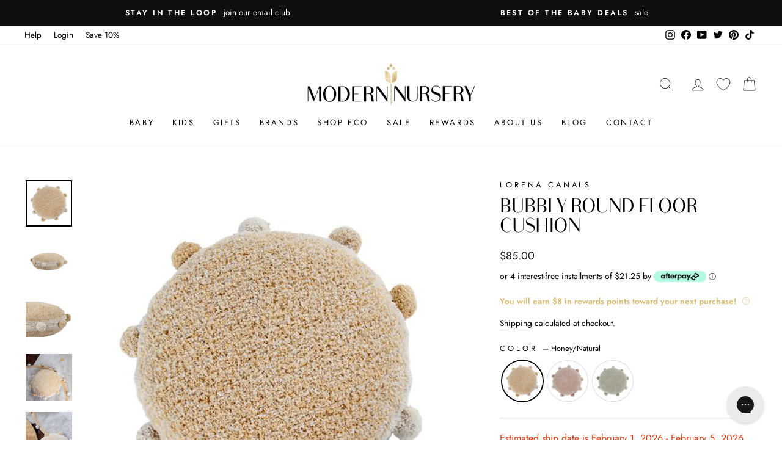

--- FILE ---
content_type: application/javascript
request_url: https://widget.gotolstoy.com/we/c64836e22/re-create-resolutions.b2cb7208.js
body_size: -392
content:
var a=(o,i,e)=>new Promise((p,n)=>{var u=r=>{try{s(e.next(r))}catch(t){n(t)}},c=r=>{try{s(e.throw(r))}catch(t){n(t)}},s=r=>r.done?p(r.value):Promise.resolve(r.value).then(u,c);s((e=e.apply(o,i)).next())});import"./embed-widgets-loader.1fae5dc3.js";const d=o=>a(void 0,null,function*(){});export{d as r};


--- FILE ---
content_type: text/javascript
request_url: https://widgets.influence.io/dist/floating/main.js
body_size: 90317
content:
/*! For license information please see main.js.LICENSE.txt */
(()=>{var e,t,n,r,o={17:(e,t,n)=>{"use strict";n(4041),n(898),n(4279)},72:(e,t,n)=>{"use strict";n.d(t,{x:()=>i});var r=/&(?:amp|#38|lt|#60|gt|#62|apos|#39|quot|#34|nbsp|#160|copy|#169|reg|#174|hellip|#8230|#x2F|#47);/g,o={"&amp;":"&","&#38;":"&","&lt;":"<","&#60;":"<","&gt;":">","&#62;":">","&apos;":"'","&#39;":"'","&quot;":'"',"&#34;":'"',"&nbsp;":" ","&#160;":" ","&copy;":"©","&#169;":"©","&reg;":"®","&#174;":"®","&hellip;":"…","&#8230;":"…","&#x2F;":"/","&#47;":"/"},a=function(e){return o[e]},i=function(e){return e.replace(r,a)}},205:(e,t,n)=>{"use strict";n.d(t,{A:()=>a});var r=n(7545),o=n(9824);function a(e){var t=(0,o.A)(e,"string");return"symbol"==(0,r.A)(t)?t:t+""}},414:(e,t,n)=>{"use strict";n.d(t,{A:()=>a});var r=n(205);function o(e,t){for(var n=0;n<t.length;n++){var o=t[n];o.enumerable=o.enumerable||!1,o.configurable=!0,"value"in o&&(o.writable=!0),Object.defineProperty(e,(0,r.A)(o.key),o)}}function a(e,t,n){return t&&o(e.prototype,t),n&&o(e,n),Object.defineProperty(e,"prototype",{writable:!1}),e}},628:(e,t,n)=>{"use strict";n.d(t,{x:()=>a});var r=n(4041),o=n(9569);function a(e){var t=e.i18n,n=e.defaultNS,a=e.children,i=(0,r.useMemo)((function(){return{i18n:t,defaultNS:n}}),[t,n]);return(0,r.createElement)(o.gJ.Provider,{value:i},a)}},898:(e,t,n)=>{"use strict";n.d(t,{B:()=>f});var r=n(6701),o=n(4586),a=n(7545),i=n(4041),u=n(9569),l=n(4279);function s(e,t){var n=Object.keys(e);if(Object.getOwnPropertySymbols){var r=Object.getOwnPropertySymbols(e);t&&(r=r.filter((function(t){return Object.getOwnPropertyDescriptor(e,t).enumerable}))),n.push.apply(n,r)}return n}function c(e){for(var t=1;t<arguments.length;t++){var n=null!=arguments[t]?arguments[t]:{};t%2?s(Object(n),!0).forEach((function(t){(0,o.A)(e,t,n[t])})):Object.getOwnPropertyDescriptors?Object.defineProperties(e,Object.getOwnPropertyDescriptors(n)):s(Object(n)).forEach((function(t){Object.defineProperty(e,t,Object.getOwnPropertyDescriptor(n,t))}))}return e}var d=function(e,t){var n=(0,i.useRef)();return(0,i.useEffect)((function(){n.current=t?n.current:e}),[e,t]),n.current};function f(e){var t=arguments.length>1&&void 0!==arguments[1]?arguments[1]:{},n=t.i18n,o=(0,i.useContext)(u.gJ)||{},s=o.i18n,f=o.defaultNS,p=n||s||(0,u.TO)();if(p&&!p.reportNamespaces&&(p.reportNamespaces=new u.hz),!p){(0,l.mc)("You will need to pass in an i18next instance by using initReactI18next");var h=function(e,t){return"string"==typeof t?t:t&&"object"===(0,a.A)(t)&&"string"==typeof t.defaultValue?t.defaultValue:Array.isArray(e)?e[e.length-1]:e},g=[h,{},!1];return g.t=h,g.i18n={},g.ready=!1,g}p.options.react&&void 0!==p.options.react.wait&&(0,l.mc)("It seems you are still using the old wait option, you may migrate to the new useSuspense behaviour.");var m=c(c(c({},(0,u.rV)()),p.options.react),t),v=m.useSuspense,y=m.keyPrefix,b=e||f||p.options&&p.options.defaultNS;b="string"==typeof b?[b]:b||["translation"],p.reportNamespaces.addUsedNamespaces&&p.reportNamespaces.addUsedNamespaces(b);var w=(p.isInitialized||p.initializedStoreOnce)&&b.every((function(e){return(0,l.NM)(e,p,m)}));function S(){return p.getFixedT(t.lng||null,"fallback"===m.nsMode?b:b[0],y)}var k=(0,i.useState)(S),x=(0,r.A)(k,2),A=x[0],C=x[1],E=b.join();t.lng&&(E="".concat(t.lng).concat(E));var I=d(E),O=(0,i.useRef)(!0);(0,i.useEffect)((function(){var e=m.bindI18n,n=m.bindI18nStore;function r(){O.current&&C(S)}return O.current=!0,w||v||(t.lng?(0,l.GA)(p,t.lng,b,(function(){O.current&&C(S)})):(0,l.dM)(p,b,(function(){O.current&&C(S)}))),w&&I&&I!==E&&O.current&&C(S),e&&p&&p.on(e,r),n&&p&&p.store.on(n,r),function(){O.current=!1,e&&p&&e.split(" ").forEach((function(e){return p.off(e,r)})),n&&p&&n.split(" ").forEach((function(e){return p.store.off(e,r)}))}}),[p,E]);var P=(0,i.useRef)(!0);(0,i.useEffect)((function(){O.current&&!P.current&&C(S),P.current=!1}),[p,y]);var R=[A,p,w];if(R.t=A,R.i18n=p,R.ready=w,w)return R;if(!w&&!v)return R;throw new Promise((function(e){t.lng?(0,l.GA)(p,t.lng,b,(function(){return e()})):(0,l.dM)(p,b,(function(){return e()}))}))}},1014:(e,t,n)=>{"use strict";n.d(t,{A:()=>o});var r=n(1085);function o(e){var t,n=e.rel,o=e.path,a=null!==(t="0000001329")?t:0;return(0,r.jsx)("link",{rel:n,href:"".concat("https://assets.reviews.io").concat(o,"?v=").concat(a)})}},1048:(e,t,n)=>{"use strict";var r=n(7991),o=n(9318),a=n(6815);function i(){return l.TYPED_ARRAY_SUPPORT?2147483647:1073741823}function u(e,t){if(i()<t)throw new RangeError("Invalid typed array length");return l.TYPED_ARRAY_SUPPORT?(e=new Uint8Array(t)).__proto__=l.prototype:(null===e&&(e=new l(t)),e.length=t),e}function l(e,t,n){if(!(l.TYPED_ARRAY_SUPPORT||this instanceof l))return new l(e,t,n);if("number"==typeof e){if("string"==typeof t)throw new Error("If encoding is specified then the first argument must be a string");return d(this,e)}return s(this,e,t,n)}function s(e,t,n,r){if("number"==typeof t)throw new TypeError('"value" argument must not be a number');return"undefined"!=typeof ArrayBuffer&&t instanceof ArrayBuffer?function(e,t,n,r){if(t.byteLength,n<0||t.byteLength<n)throw new RangeError("'offset' is out of bounds");if(t.byteLength<n+(r||0))throw new RangeError("'length' is out of bounds");t=void 0===n&&void 0===r?new Uint8Array(t):void 0===r?new Uint8Array(t,n):new Uint8Array(t,n,r);l.TYPED_ARRAY_SUPPORT?(e=t).__proto__=l.prototype:e=f(e,t);return e}(e,t,n,r):"string"==typeof t?function(e,t,n){"string"==typeof n&&""!==n||(n="utf8");if(!l.isEncoding(n))throw new TypeError('"encoding" must be a valid string encoding');var r=0|h(t,n);e=u(e,r);var o=e.write(t,n);o!==r&&(e=e.slice(0,o));return e}(e,t,n):function(e,t){if(l.isBuffer(t)){var n=0|p(t.length);return 0===(e=u(e,n)).length||t.copy(e,0,0,n),e}if(t){if("undefined"!=typeof ArrayBuffer&&t.buffer instanceof ArrayBuffer||"length"in t)return"number"!=typeof t.length||(r=t.length)!=r?u(e,0):f(e,t);if("Buffer"===t.type&&a(t.data))return f(e,t.data)}var r;throw new TypeError("First argument must be a string, Buffer, ArrayBuffer, Array, or array-like object.")}(e,t)}function c(e){if("number"!=typeof e)throw new TypeError('"size" argument must be a number');if(e<0)throw new RangeError('"size" argument must not be negative')}function d(e,t){if(c(t),e=u(e,t<0?0:0|p(t)),!l.TYPED_ARRAY_SUPPORT)for(var n=0;n<t;++n)e[n]=0;return e}function f(e,t){var n=t.length<0?0:0|p(t.length);e=u(e,n);for(var r=0;r<n;r+=1)e[r]=255&t[r];return e}function p(e){if(e>=i())throw new RangeError("Attempt to allocate Buffer larger than maximum size: 0x"+i().toString(16)+" bytes");return 0|e}function h(e,t){if(l.isBuffer(e))return e.length;if("undefined"!=typeof ArrayBuffer&&"function"==typeof ArrayBuffer.isView&&(ArrayBuffer.isView(e)||e instanceof ArrayBuffer))return e.byteLength;"string"!=typeof e&&(e=""+e);var n=e.length;if(0===n)return 0;for(var r=!1;;)switch(t){case"ascii":case"latin1":case"binary":return n;case"utf8":case"utf-8":case void 0:return B(e).length;case"ucs2":case"ucs-2":case"utf16le":case"utf-16le":return 2*n;case"hex":return n>>>1;case"base64":return V(e).length;default:if(r)return B(e).length;t=(""+t).toLowerCase(),r=!0}}function g(e,t,n){var r=!1;if((void 0===t||t<0)&&(t=0),t>this.length)return"";if((void 0===n||n>this.length)&&(n=this.length),n<=0)return"";if((n>>>=0)<=(t>>>=0))return"";for(e||(e="utf8");;)switch(e){case"hex":return R(this,t,n);case"utf8":case"utf-8":return E(this,t,n);case"ascii":return O(this,t,n);case"latin1":case"binary":return P(this,t,n);case"base64":return C(this,t,n);case"ucs2":case"ucs-2":case"utf16le":case"utf-16le":return L(this,t,n);default:if(r)throw new TypeError("Unknown encoding: "+e);e=(e+"").toLowerCase(),r=!0}}function m(e,t,n){var r=e[t];e[t]=e[n],e[n]=r}function v(e,t,n,r,o){if(0===e.length)return-1;if("string"==typeof n?(r=n,n=0):n>2147483647?n=2147483647:n<-2147483648&&(n=-2147483648),n=+n,isNaN(n)&&(n=o?0:e.length-1),n<0&&(n=e.length+n),n>=e.length){if(o)return-1;n=e.length-1}else if(n<0){if(!o)return-1;n=0}if("string"==typeof t&&(t=l.from(t,r)),l.isBuffer(t))return 0===t.length?-1:y(e,t,n,r,o);if("number"==typeof t)return t&=255,l.TYPED_ARRAY_SUPPORT&&"function"==typeof Uint8Array.prototype.indexOf?o?Uint8Array.prototype.indexOf.call(e,t,n):Uint8Array.prototype.lastIndexOf.call(e,t,n):y(e,[t],n,r,o);throw new TypeError("val must be string, number or Buffer")}function y(e,t,n,r,o){var a,i=1,u=e.length,l=t.length;if(void 0!==r&&("ucs2"===(r=String(r).toLowerCase())||"ucs-2"===r||"utf16le"===r||"utf-16le"===r)){if(e.length<2||t.length<2)return-1;i=2,u/=2,l/=2,n/=2}function s(e,t){return 1===i?e[t]:e.readUInt16BE(t*i)}if(o){var c=-1;for(a=n;a<u;a++)if(s(e,a)===s(t,-1===c?0:a-c)){if(-1===c&&(c=a),a-c+1===l)return c*i}else-1!==c&&(a-=a-c),c=-1}else for(n+l>u&&(n=u-l),a=n;a>=0;a--){for(var d=!0,f=0;f<l;f++)if(s(e,a+f)!==s(t,f)){d=!1;break}if(d)return a}return-1}function b(e,t,n,r){n=Number(n)||0;var o=e.length-n;r?(r=Number(r))>o&&(r=o):r=o;var a=t.length;if(a%2!=0)throw new TypeError("Invalid hex string");r>a/2&&(r=a/2);for(var i=0;i<r;++i){var u=parseInt(t.substr(2*i,2),16);if(isNaN(u))return i;e[n+i]=u}return i}function w(e,t,n,r){return W(B(t,e.length-n),e,n,r)}function S(e,t,n,r){return W(function(e){for(var t=[],n=0;n<e.length;++n)t.push(255&e.charCodeAt(n));return t}(t),e,n,r)}function k(e,t,n,r){return S(e,t,n,r)}function x(e,t,n,r){return W(V(t),e,n,r)}function A(e,t,n,r){return W(function(e,t){for(var n,r,o,a=[],i=0;i<e.length&&!((t-=2)<0);++i)r=(n=e.charCodeAt(i))>>8,o=n%256,a.push(o),a.push(r);return a}(t,e.length-n),e,n,r)}function C(e,t,n){return 0===t&&n===e.length?r.fromByteArray(e):r.fromByteArray(e.slice(t,n))}function E(e,t,n){n=Math.min(e.length,n);for(var r=[],o=t;o<n;){var a,i,u,l,s=e[o],c=null,d=s>239?4:s>223?3:s>191?2:1;if(o+d<=n)switch(d){case 1:s<128&&(c=s);break;case 2:128==(192&(a=e[o+1]))&&(l=(31&s)<<6|63&a)>127&&(c=l);break;case 3:a=e[o+1],i=e[o+2],128==(192&a)&&128==(192&i)&&(l=(15&s)<<12|(63&a)<<6|63&i)>2047&&(l<55296||l>57343)&&(c=l);break;case 4:a=e[o+1],i=e[o+2],u=e[o+3],128==(192&a)&&128==(192&i)&&128==(192&u)&&(l=(15&s)<<18|(63&a)<<12|(63&i)<<6|63&u)>65535&&l<1114112&&(c=l)}null===c?(c=65533,d=1):c>65535&&(c-=65536,r.push(c>>>10&1023|55296),c=56320|1023&c),r.push(c),o+=d}return function(e){var t=e.length;if(t<=I)return String.fromCharCode.apply(String,e);var n="",r=0;for(;r<t;)n+=String.fromCharCode.apply(String,e.slice(r,r+=I));return n}(r)}t.hp=l,t.IS=50,l.TYPED_ARRAY_SUPPORT=void 0!==n.g.TYPED_ARRAY_SUPPORT?n.g.TYPED_ARRAY_SUPPORT:function(){try{var e=new Uint8Array(1);return e.__proto__={__proto__:Uint8Array.prototype,foo:function(){return 42}},42===e.foo()&&"function"==typeof e.subarray&&0===e.subarray(1,1).byteLength}catch(e){return!1}}(),i(),l.poolSize=8192,l._augment=function(e){return e.__proto__=l.prototype,e},l.from=function(e,t,n){return s(null,e,t,n)},l.TYPED_ARRAY_SUPPORT&&(l.prototype.__proto__=Uint8Array.prototype,l.__proto__=Uint8Array,"undefined"!=typeof Symbol&&Symbol.species&&l[Symbol.species]===l&&Object.defineProperty(l,Symbol.species,{value:null,configurable:!0})),l.alloc=function(e,t,n){return function(e,t,n,r){return c(t),t<=0?u(e,t):void 0!==n?"string"==typeof r?u(e,t).fill(n,r):u(e,t).fill(n):u(e,t)}(null,e,t,n)},l.allocUnsafe=function(e){return d(null,e)},l.allocUnsafeSlow=function(e){return d(null,e)},l.isBuffer=function(e){return!(null==e||!e._isBuffer)},l.compare=function(e,t){if(!l.isBuffer(e)||!l.isBuffer(t))throw new TypeError("Arguments must be Buffers");if(e===t)return 0;for(var n=e.length,r=t.length,o=0,a=Math.min(n,r);o<a;++o)if(e[o]!==t[o]){n=e[o],r=t[o];break}return n<r?-1:r<n?1:0},l.isEncoding=function(e){switch(String(e).toLowerCase()){case"hex":case"utf8":case"utf-8":case"ascii":case"latin1":case"binary":case"base64":case"ucs2":case"ucs-2":case"utf16le":case"utf-16le":return!0;default:return!1}},l.concat=function(e,t){if(!a(e))throw new TypeError('"list" argument must be an Array of Buffers');if(0===e.length)return l.alloc(0);var n;if(void 0===t)for(t=0,n=0;n<e.length;++n)t+=e[n].length;var r=l.allocUnsafe(t),o=0;for(n=0;n<e.length;++n){var i=e[n];if(!l.isBuffer(i))throw new TypeError('"list" argument must be an Array of Buffers');i.copy(r,o),o+=i.length}return r},l.byteLength=h,l.prototype._isBuffer=!0,l.prototype.swap16=function(){var e=this.length;if(e%2!=0)throw new RangeError("Buffer size must be a multiple of 16-bits");for(var t=0;t<e;t+=2)m(this,t,t+1);return this},l.prototype.swap32=function(){var e=this.length;if(e%4!=0)throw new RangeError("Buffer size must be a multiple of 32-bits");for(var t=0;t<e;t+=4)m(this,t,t+3),m(this,t+1,t+2);return this},l.prototype.swap64=function(){var e=this.length;if(e%8!=0)throw new RangeError("Buffer size must be a multiple of 64-bits");for(var t=0;t<e;t+=8)m(this,t,t+7),m(this,t+1,t+6),m(this,t+2,t+5),m(this,t+3,t+4);return this},l.prototype.toString=function(){var e=0|this.length;return 0===e?"":0===arguments.length?E(this,0,e):g.apply(this,arguments)},l.prototype.equals=function(e){if(!l.isBuffer(e))throw new TypeError("Argument must be a Buffer");return this===e||0===l.compare(this,e)},l.prototype.inspect=function(){var e="",n=t.IS;return this.length>0&&(e=this.toString("hex",0,n).match(/.{2}/g).join(" "),this.length>n&&(e+=" ... ")),"<Buffer "+e+">"},l.prototype.compare=function(e,t,n,r,o){if(!l.isBuffer(e))throw new TypeError("Argument must be a Buffer");if(void 0===t&&(t=0),void 0===n&&(n=e?e.length:0),void 0===r&&(r=0),void 0===o&&(o=this.length),t<0||n>e.length||r<0||o>this.length)throw new RangeError("out of range index");if(r>=o&&t>=n)return 0;if(r>=o)return-1;if(t>=n)return 1;if(this===e)return 0;for(var a=(o>>>=0)-(r>>>=0),i=(n>>>=0)-(t>>>=0),u=Math.min(a,i),s=this.slice(r,o),c=e.slice(t,n),d=0;d<u;++d)if(s[d]!==c[d]){a=s[d],i=c[d];break}return a<i?-1:i<a?1:0},l.prototype.includes=function(e,t,n){return-1!==this.indexOf(e,t,n)},l.prototype.indexOf=function(e,t,n){return v(this,e,t,n,!0)},l.prototype.lastIndexOf=function(e,t,n){return v(this,e,t,n,!1)},l.prototype.write=function(e,t,n,r){if(void 0===t)r="utf8",n=this.length,t=0;else if(void 0===n&&"string"==typeof t)r=t,n=this.length,t=0;else{if(!isFinite(t))throw new Error("Buffer.write(string, encoding, offset[, length]) is no longer supported");t|=0,isFinite(n)?(n|=0,void 0===r&&(r="utf8")):(r=n,n=void 0)}var o=this.length-t;if((void 0===n||n>o)&&(n=o),e.length>0&&(n<0||t<0)||t>this.length)throw new RangeError("Attempt to write outside buffer bounds");r||(r="utf8");for(var a=!1;;)switch(r){case"hex":return b(this,e,t,n);case"utf8":case"utf-8":return w(this,e,t,n);case"ascii":return S(this,e,t,n);case"latin1":case"binary":return k(this,e,t,n);case"base64":return x(this,e,t,n);case"ucs2":case"ucs-2":case"utf16le":case"utf-16le":return A(this,e,t,n);default:if(a)throw new TypeError("Unknown encoding: "+r);r=(""+r).toLowerCase(),a=!0}},l.prototype.toJSON=function(){return{type:"Buffer",data:Array.prototype.slice.call(this._arr||this,0)}};var I=4096;function O(e,t,n){var r="";n=Math.min(e.length,n);for(var o=t;o<n;++o)r+=String.fromCharCode(127&e[o]);return r}function P(e,t,n){var r="";n=Math.min(e.length,n);for(var o=t;o<n;++o)r+=String.fromCharCode(e[o]);return r}function R(e,t,n){var r=e.length;(!t||t<0)&&(t=0),(!n||n<0||n>r)&&(n=r);for(var o="",a=t;a<n;++a)o+=M(e[a]);return o}function L(e,t,n){for(var r=e.slice(t,n),o="",a=0;a<r.length;a+=2)o+=String.fromCharCode(r[a]+256*r[a+1]);return o}function _(e,t,n){if(e%1!=0||e<0)throw new RangeError("offset is not uint");if(e+t>n)throw new RangeError("Trying to access beyond buffer length")}function j(e,t,n,r,o,a){if(!l.isBuffer(e))throw new TypeError('"buffer" argument must be a Buffer instance');if(t>o||t<a)throw new RangeError('"value" argument is out of bounds');if(n+r>e.length)throw new RangeError("Index out of range")}function N(e,t,n,r){t<0&&(t=65535+t+1);for(var o=0,a=Math.min(e.length-n,2);o<a;++o)e[n+o]=(t&255<<8*(r?o:1-o))>>>8*(r?o:1-o)}function T(e,t,n,r){t<0&&(t=4294967295+t+1);for(var o=0,a=Math.min(e.length-n,4);o<a;++o)e[n+o]=t>>>8*(r?o:3-o)&255}function D(e,t,n,r,o,a){if(n+r>e.length)throw new RangeError("Index out of range");if(n<0)throw new RangeError("Index out of range")}function U(e,t,n,r,a){return a||D(e,0,n,4),o.write(e,t,n,r,23,4),n+4}function F(e,t,n,r,a){return a||D(e,0,n,8),o.write(e,t,n,r,52,8),n+8}l.prototype.slice=function(e,t){var n,r=this.length;if((e=~~e)<0?(e+=r)<0&&(e=0):e>r&&(e=r),(t=void 0===t?r:~~t)<0?(t+=r)<0&&(t=0):t>r&&(t=r),t<e&&(t=e),l.TYPED_ARRAY_SUPPORT)(n=this.subarray(e,t)).__proto__=l.prototype;else{var o=t-e;n=new l(o,void 0);for(var a=0;a<o;++a)n[a]=this[a+e]}return n},l.prototype.readUIntLE=function(e,t,n){e|=0,t|=0,n||_(e,t,this.length);for(var r=this[e],o=1,a=0;++a<t&&(o*=256);)r+=this[e+a]*o;return r},l.prototype.readUIntBE=function(e,t,n){e|=0,t|=0,n||_(e,t,this.length);for(var r=this[e+--t],o=1;t>0&&(o*=256);)r+=this[e+--t]*o;return r},l.prototype.readUInt8=function(e,t){return t||_(e,1,this.length),this[e]},l.prototype.readUInt16LE=function(e,t){return t||_(e,2,this.length),this[e]|this[e+1]<<8},l.prototype.readUInt16BE=function(e,t){return t||_(e,2,this.length),this[e]<<8|this[e+1]},l.prototype.readUInt32LE=function(e,t){return t||_(e,4,this.length),(this[e]|this[e+1]<<8|this[e+2]<<16)+16777216*this[e+3]},l.prototype.readUInt32BE=function(e,t){return t||_(e,4,this.length),16777216*this[e]+(this[e+1]<<16|this[e+2]<<8|this[e+3])},l.prototype.readIntLE=function(e,t,n){e|=0,t|=0,n||_(e,t,this.length);for(var r=this[e],o=1,a=0;++a<t&&(o*=256);)r+=this[e+a]*o;return r>=(o*=128)&&(r-=Math.pow(2,8*t)),r},l.prototype.readIntBE=function(e,t,n){e|=0,t|=0,n||_(e,t,this.length);for(var r=t,o=1,a=this[e+--r];r>0&&(o*=256);)a+=this[e+--r]*o;return a>=(o*=128)&&(a-=Math.pow(2,8*t)),a},l.prototype.readInt8=function(e,t){return t||_(e,1,this.length),128&this[e]?-1*(255-this[e]+1):this[e]},l.prototype.readInt16LE=function(e,t){t||_(e,2,this.length);var n=this[e]|this[e+1]<<8;return 32768&n?4294901760|n:n},l.prototype.readInt16BE=function(e,t){t||_(e,2,this.length);var n=this[e+1]|this[e]<<8;return 32768&n?4294901760|n:n},l.prototype.readInt32LE=function(e,t){return t||_(e,4,this.length),this[e]|this[e+1]<<8|this[e+2]<<16|this[e+3]<<24},l.prototype.readInt32BE=function(e,t){return t||_(e,4,this.length),this[e]<<24|this[e+1]<<16|this[e+2]<<8|this[e+3]},l.prototype.readFloatLE=function(e,t){return t||_(e,4,this.length),o.read(this,e,!0,23,4)},l.prototype.readFloatBE=function(e,t){return t||_(e,4,this.length),o.read(this,e,!1,23,4)},l.prototype.readDoubleLE=function(e,t){return t||_(e,8,this.length),o.read(this,e,!0,52,8)},l.prototype.readDoubleBE=function(e,t){return t||_(e,8,this.length),o.read(this,e,!1,52,8)},l.prototype.writeUIntLE=function(e,t,n,r){(e=+e,t|=0,n|=0,r)||j(this,e,t,n,Math.pow(2,8*n)-1,0);var o=1,a=0;for(this[t]=255&e;++a<n&&(o*=256);)this[t+a]=e/o&255;return t+n},l.prototype.writeUIntBE=function(e,t,n,r){(e=+e,t|=0,n|=0,r)||j(this,e,t,n,Math.pow(2,8*n)-1,0);var o=n-1,a=1;for(this[t+o]=255&e;--o>=0&&(a*=256);)this[t+o]=e/a&255;return t+n},l.prototype.writeUInt8=function(e,t,n){return e=+e,t|=0,n||j(this,e,t,1,255,0),l.TYPED_ARRAY_SUPPORT||(e=Math.floor(e)),this[t]=255&e,t+1},l.prototype.writeUInt16LE=function(e,t,n){return e=+e,t|=0,n||j(this,e,t,2,65535,0),l.TYPED_ARRAY_SUPPORT?(this[t]=255&e,this[t+1]=e>>>8):N(this,e,t,!0),t+2},l.prototype.writeUInt16BE=function(e,t,n){return e=+e,t|=0,n||j(this,e,t,2,65535,0),l.TYPED_ARRAY_SUPPORT?(this[t]=e>>>8,this[t+1]=255&e):N(this,e,t,!1),t+2},l.prototype.writeUInt32LE=function(e,t,n){return e=+e,t|=0,n||j(this,e,t,4,4294967295,0),l.TYPED_ARRAY_SUPPORT?(this[t+3]=e>>>24,this[t+2]=e>>>16,this[t+1]=e>>>8,this[t]=255&e):T(this,e,t,!0),t+4},l.prototype.writeUInt32BE=function(e,t,n){return e=+e,t|=0,n||j(this,e,t,4,4294967295,0),l.TYPED_ARRAY_SUPPORT?(this[t]=e>>>24,this[t+1]=e>>>16,this[t+2]=e>>>8,this[t+3]=255&e):T(this,e,t,!1),t+4},l.prototype.writeIntLE=function(e,t,n,r){if(e=+e,t|=0,!r){var o=Math.pow(2,8*n-1);j(this,e,t,n,o-1,-o)}var a=0,i=1,u=0;for(this[t]=255&e;++a<n&&(i*=256);)e<0&&0===u&&0!==this[t+a-1]&&(u=1),this[t+a]=(e/i|0)-u&255;return t+n},l.prototype.writeIntBE=function(e,t,n,r){if(e=+e,t|=0,!r){var o=Math.pow(2,8*n-1);j(this,e,t,n,o-1,-o)}var a=n-1,i=1,u=0;for(this[t+a]=255&e;--a>=0&&(i*=256);)e<0&&0===u&&0!==this[t+a+1]&&(u=1),this[t+a]=(e/i|0)-u&255;return t+n},l.prototype.writeInt8=function(e,t,n){return e=+e,t|=0,n||j(this,e,t,1,127,-128),l.TYPED_ARRAY_SUPPORT||(e=Math.floor(e)),e<0&&(e=255+e+1),this[t]=255&e,t+1},l.prototype.writeInt16LE=function(e,t,n){return e=+e,t|=0,n||j(this,e,t,2,32767,-32768),l.TYPED_ARRAY_SUPPORT?(this[t]=255&e,this[t+1]=e>>>8):N(this,e,t,!0),t+2},l.prototype.writeInt16BE=function(e,t,n){return e=+e,t|=0,n||j(this,e,t,2,32767,-32768),l.TYPED_ARRAY_SUPPORT?(this[t]=e>>>8,this[t+1]=255&e):N(this,e,t,!1),t+2},l.prototype.writeInt32LE=function(e,t,n){return e=+e,t|=0,n||j(this,e,t,4,2147483647,-2147483648),l.TYPED_ARRAY_SUPPORT?(this[t]=255&e,this[t+1]=e>>>8,this[t+2]=e>>>16,this[t+3]=e>>>24):T(this,e,t,!0),t+4},l.prototype.writeInt32BE=function(e,t,n){return e=+e,t|=0,n||j(this,e,t,4,2147483647,-2147483648),e<0&&(e=4294967295+e+1),l.TYPED_ARRAY_SUPPORT?(this[t]=e>>>24,this[t+1]=e>>>16,this[t+2]=e>>>8,this[t+3]=255&e):T(this,e,t,!1),t+4},l.prototype.writeFloatLE=function(e,t,n){return U(this,e,t,!0,n)},l.prototype.writeFloatBE=function(e,t,n){return U(this,e,t,!1,n)},l.prototype.writeDoubleLE=function(e,t,n){return F(this,e,t,!0,n)},l.prototype.writeDoubleBE=function(e,t,n){return F(this,e,t,!1,n)},l.prototype.copy=function(e,t,n,r){if(n||(n=0),r||0===r||(r=this.length),t>=e.length&&(t=e.length),t||(t=0),r>0&&r<n&&(r=n),r===n)return 0;if(0===e.length||0===this.length)return 0;if(t<0)throw new RangeError("targetStart out of bounds");if(n<0||n>=this.length)throw new RangeError("sourceStart out of bounds");if(r<0)throw new RangeError("sourceEnd out of bounds");r>this.length&&(r=this.length),e.length-t<r-n&&(r=e.length-t+n);var o,a=r-n;if(this===e&&n<t&&t<r)for(o=a-1;o>=0;--o)e[o+t]=this[o+n];else if(a<1e3||!l.TYPED_ARRAY_SUPPORT)for(o=0;o<a;++o)e[o+t]=this[o+n];else Uint8Array.prototype.set.call(e,this.subarray(n,n+a),t);return a},l.prototype.fill=function(e,t,n,r){if("string"==typeof e){if("string"==typeof t?(r=t,t=0,n=this.length):"string"==typeof n&&(r=n,n=this.length),1===e.length){var o=e.charCodeAt(0);o<256&&(e=o)}if(void 0!==r&&"string"!=typeof r)throw new TypeError("encoding must be a string");if("string"==typeof r&&!l.isEncoding(r))throw new TypeError("Unknown encoding: "+r)}else"number"==typeof e&&(e&=255);if(t<0||this.length<t||this.length<n)throw new RangeError("Out of range index");if(n<=t)return this;var a;if(t>>>=0,n=void 0===n?this.length:n>>>0,e||(e=0),"number"==typeof e)for(a=t;a<n;++a)this[a]=e;else{var i=l.isBuffer(e)?e:B(new l(e,r).toString()),u=i.length;for(a=0;a<n-t;++a)this[a+t]=i[a%u]}return this};var z=/[^+\/0-9A-Za-z-_]/g;function M(e){return e<16?"0"+e.toString(16):e.toString(16)}function B(e,t){var n;t=t||1/0;for(var r=e.length,o=null,a=[],i=0;i<r;++i){if((n=e.charCodeAt(i))>55295&&n<57344){if(!o){if(n>56319){(t-=3)>-1&&a.push(239,191,189);continue}if(i+1===r){(t-=3)>-1&&a.push(239,191,189);continue}o=n;continue}if(n<56320){(t-=3)>-1&&a.push(239,191,189),o=n;continue}n=65536+(o-55296<<10|n-56320)}else o&&(t-=3)>-1&&a.push(239,191,189);if(o=null,n<128){if((t-=1)<0)break;a.push(n)}else if(n<2048){if((t-=2)<0)break;a.push(n>>6|192,63&n|128)}else if(n<65536){if((t-=3)<0)break;a.push(n>>12|224,n>>6&63|128,63&n|128)}else{if(!(n<1114112))throw new Error("Invalid code point");if((t-=4)<0)break;a.push(n>>18|240,n>>12&63|128,n>>6&63|128,63&n|128)}}return a}function V(e){return r.toByteArray(function(e){if((e=function(e){return e.trim?e.trim():e.replace(/^\s+|\s+$/g,"")}(e).replace(z,"")).length<2)return"";for(;e.length%4!=0;)e+="=";return e}(e))}function W(e,t,n,r){for(var o=0;o<r&&!(o+n>=t.length||o>=e.length);++o)t[o+n]=e[o];return o}},1085:(e,t,n)=>{"use strict";e.exports=n(3335)},1087:(e,t,n)=>{"use strict";function r(e,t){return r=Object.setPrototypeOf?Object.setPrototypeOf.bind():function(e,t){return e.__proto__=t,e},r(e,t)}n.d(t,{A:()=>r})},1435:(e,t,n)=>{"use strict";var r=n(4041),o=n(8139);var a="function"==typeof Object.is?Object.is:function(e,t){return e===t&&(0!==e||1/e==1/t)||e!=e&&t!=t},i=o.useSyncExternalStore,u=r.useRef,l=r.useEffect,s=r.useMemo,c=r.useDebugValue;t.useSyncExternalStoreWithSelector=function(e,t,n,r,o){var d=u(null);if(null===d.current){var f={hasValue:!1,value:null};d.current=f}else f=d.current;d=s((function(){function e(e){if(!l){if(l=!0,i=e,e=r(e),void 0!==o&&f.hasValue){var t=f.value;if(o(t,e))return u=t}return u=e}if(t=u,a(i,e))return t;var n=r(e);return void 0!==o&&o(t,n)?(i=e,t):(i=e,u=n)}var i,u,l=!1,s=void 0===n?null:n;return[function(){return e(t())},null===s?void 0:function(){return e(s())}]}),[t,n,r,o]);var p=i(e,d[0],d[1]);return l((function(){f.hasValue=!0,f.value=p}),[p]),c(p),p}},1613:(e,t,n)=>{"use strict";function r(){return r=Object.assign?Object.assign.bind():function(e){for(var t=1;t<arguments.length;t++){var n=arguments[t];for(var r in n)Object.prototype.hasOwnProperty.call(n,r)&&(e[r]=n[r])}return e},r.apply(this,arguments)}var o;n.d(t,{AO:()=>s,Gh:()=>L,HS:()=>_,Oi:()=>i,Rr:()=>c,pX:()=>U,pb:()=>I,rc:()=>o,sC:()=>a,tH:()=>D,ue:()=>f,yD:()=>R}),function(e){e.Pop="POP",e.Push="PUSH",e.Replace="REPLACE"}(o||(o={}));function a(e){void 0===e&&(e={});let t,{initialEntries:n=["/"],initialIndex:r,v5Compat:a=!1}=e;t=n.map(((e,t)=>g(e,"string"==typeof e?null:e.state,0===t?"default":void 0)));let i=p(null==r?t.length-1:r),d=o.Pop,f=null;function p(e){return Math.min(Math.max(e,0),t.length-1)}function h(){return t[i]}function g(e,n,r){void 0===n&&(n=null);let o=l(t?h().pathname:"/",e,n,r);return u("/"===o.pathname.charAt(0),"relative pathnames are not supported in memory history: "+JSON.stringify(e)),o}function m(e){return"string"==typeof e?e:s(e)}return{get index(){return i},get action(){return d},get location(){return h()},createHref:m,createURL:e=>new URL(m(e),"http://localhost"),encodeLocation(e){let t="string"==typeof e?c(e):e;return{pathname:t.pathname||"",search:t.search||"",hash:t.hash||""}},push(e,n){d=o.Push;let r=g(e,n);i+=1,t.splice(i,t.length,r),a&&f&&f({action:d,location:r,delta:1})},replace(e,n){d=o.Replace;let r=g(e,n);t[i]=r,a&&f&&f({action:d,location:r,delta:0})},go(e){d=o.Pop;let n=p(i+e),r=t[n];i=n,f&&f({action:d,location:r,delta:e})},listen:e=>(f=e,()=>{f=null})}}function i(e,t){if(!1===e||null==e)throw new Error(t)}function u(e,t){if(!e){"undefined"!=typeof console&&console.warn(t);try{throw new Error(t)}catch(e){}}}function l(e,t,n,o){return void 0===n&&(n=null),r({pathname:"string"==typeof e?e:e.pathname,search:"",hash:""},"string"==typeof t?c(t):t,{state:n,key:t&&t.key||o||Math.random().toString(36).substr(2,8)})}function s(e){let{pathname:t="/",search:n="",hash:r=""}=e;return n&&"?"!==n&&(t+="?"===n.charAt(0)?n:"?"+n),r&&"#"!==r&&(t+="#"===r.charAt(0)?r:"#"+r),t}function c(e){let t={};if(e){let n=e.indexOf("#");n>=0&&(t.hash=e.substr(n),e=e.substr(0,n));let r=e.indexOf("?");r>=0&&(t.search=e.substr(r),e=e.substr(0,r)),e&&(t.pathname=e)}return t}var d;!function(e){e.data="data",e.deferred="deferred",e.redirect="redirect",e.error="error"}(d||(d={}));new Set(["lazy","caseSensitive","path","id","index","children"]);function f(e,t,n){return void 0===n&&(n="/"),p(e,t,n,!1)}function p(e,t,n,r){let o=I(("string"==typeof t?c(t):t).pathname||"/",n);if(null==o)return null;let a=h(e);!function(e){e.sort(((e,t)=>e.score!==t.score?t.score-e.score:function(e,t){let n=e.length===t.length&&e.slice(0,-1).every(((e,n)=>e===t[n]));return n?e[e.length-1]-t[t.length-1]:0}(e.routesMeta.map((e=>e.childrenIndex)),t.routesMeta.map((e=>e.childrenIndex)))))}(a);let i=null;for(let e=0;null==i&&e<a.length;++e){let t=E(o);i=A(a[e],t,r)}return i}function h(e,t,n,r){void 0===t&&(t=[]),void 0===n&&(n=[]),void 0===r&&(r="");let o=(e,o,a)=>{let u={relativePath:void 0===a?e.path||"":a,caseSensitive:!0===e.caseSensitive,childrenIndex:o,route:e};u.relativePath.startsWith("/")&&(i(u.relativePath.startsWith(r),'Absolute route path "'+u.relativePath+'" nested under path "'+r+'" is not valid. An absolute child route path must start with the combined path of all its parent routes.'),u.relativePath=u.relativePath.slice(r.length));let l=_([r,u.relativePath]),s=n.concat(u);e.children&&e.children.length>0&&(i(!0!==e.index,'Index routes must not have child routes. Please remove all child routes from route path "'+l+'".'),h(e.children,t,s,l)),(null!=e.path||e.index)&&t.push({path:l,score:x(l,e.index),routesMeta:s})};return e.forEach(((e,t)=>{var n;if(""!==e.path&&null!=(n=e.path)&&n.includes("?"))for(let n of g(e.path))o(e,t,n);else o(e,t)})),t}function g(e){let t=e.split("/");if(0===t.length)return[];let[n,...r]=t,o=n.endsWith("?"),a=n.replace(/\?$/,"");if(0===r.length)return o?[a,""]:[a];let i=g(r.join("/")),u=[];return u.push(...i.map((e=>""===e?a:[a,e].join("/")))),o&&u.push(...i),u.map((t=>e.startsWith("/")&&""===t?"/":t))}const m=/^:[\w-]+$/,v=3,y=2,b=1,w=10,S=-2,k=e=>"*"===e;function x(e,t){let n=e.split("/"),r=n.length;return n.some(k)&&(r+=S),t&&(r+=y),n.filter((e=>!k(e))).reduce(((e,t)=>e+(m.test(t)?v:""===t?b:w)),r)}function A(e,t,n){void 0===n&&(n=!1);let{routesMeta:r}=e,o={},a="/",i=[];for(let e=0;e<r.length;++e){let u=r[e],l=e===r.length-1,s="/"===a?t:t.slice(a.length)||"/",c=C({path:u.relativePath,caseSensitive:u.caseSensitive,end:l},s),d=u.route;if(!c&&l&&n&&!r[r.length-1].route.index&&(c=C({path:u.relativePath,caseSensitive:u.caseSensitive,end:!1},s)),!c)return null;Object.assign(o,c.params),i.push({params:o,pathname:_([a,c.pathname]),pathnameBase:j(_([a,c.pathnameBase])),route:d}),"/"!==c.pathnameBase&&(a=_([a,c.pathnameBase]))}return i}function C(e,t){"string"==typeof e&&(e={path:e,caseSensitive:!1,end:!0});let[n,r]=function(e,t,n){void 0===t&&(t=!1);void 0===n&&(n=!0);u("*"===e||!e.endsWith("*")||e.endsWith("/*"),'Route path "'+e+'" will be treated as if it were "'+e.replace(/\*$/,"/*")+'" because the `*` character must always follow a `/` in the pattern. To get rid of this warning, please change the route path to "'+e.replace(/\*$/,"/*")+'".');let r=[],o="^"+e.replace(/\/*\*?$/,"").replace(/^\/*/,"/").replace(/[\\.*+^${}|()[\]]/g,"\\$&").replace(/\/:([\w-]+)(\?)?/g,((e,t,n)=>(r.push({paramName:t,isOptional:null!=n}),n?"/?([^\\/]+)?":"/([^\\/]+)")));e.endsWith("*")?(r.push({paramName:"*"}),o+="*"===e||"/*"===e?"(.*)$":"(?:\\/(.+)|\\/*)$"):n?o+="\\/*$":""!==e&&"/"!==e&&(o+="(?:(?=\\/|$))");let a=new RegExp(o,t?void 0:"i");return[a,r]}(e.path,e.caseSensitive,e.end),o=t.match(n);if(!o)return null;let a=o[0],i=a.replace(/(.)\/+$/,"$1"),l=o.slice(1);return{params:r.reduce(((e,t,n)=>{let{paramName:r,isOptional:o}=t;if("*"===r){let e=l[n]||"";i=a.slice(0,a.length-e.length).replace(/(.)\/+$/,"$1")}const u=l[n];return e[r]=o&&!u?void 0:(u||"").replace(/%2F/g,"/"),e}),{}),pathname:a,pathnameBase:i,pattern:e}}function E(e){try{return e.split("/").map((e=>decodeURIComponent(e).replace(/\//g,"%2F"))).join("/")}catch(t){return u(!1,'The URL path "'+e+'" could not be decoded because it is is a malformed URL segment. This is probably due to a bad percent encoding ('+t+")."),e}}function I(e,t){if("/"===t)return e;if(!e.toLowerCase().startsWith(t.toLowerCase()))return null;let n=t.endsWith("/")?t.length-1:t.length,r=e.charAt(n);return r&&"/"!==r?null:e.slice(n)||"/"}function O(e,t,n,r){return"Cannot include a '"+e+"' character in a manually specified `to."+t+"` field ["+JSON.stringify(r)+"].  Please separate it out to the `to."+n+'` field. Alternatively you may provide the full path as a string in <Link to="..."> and the router will parse it for you.'}function P(e){return e.filter(((e,t)=>0===t||e.route.path&&e.route.path.length>0))}function R(e,t){let n=P(e);return t?n.map(((e,t)=>t===n.length-1?e.pathname:e.pathnameBase)):n.map((e=>e.pathnameBase))}function L(e,t,n,o){let a;void 0===o&&(o=!1),"string"==typeof e?a=c(e):(a=r({},e),i(!a.pathname||!a.pathname.includes("?"),O("?","pathname","search",a)),i(!a.pathname||!a.pathname.includes("#"),O("#","pathname","hash",a)),i(!a.search||!a.search.includes("#"),O("#","search","hash",a)));let u,l=""===e||""===a.pathname,s=l?"/":a.pathname;if(null==s)u=n;else{let e=t.length-1;if(!o&&s.startsWith("..")){let t=s.split("/");for(;".."===t[0];)t.shift(),e-=1;a.pathname=t.join("/")}u=e>=0?t[e]:"/"}let d=function(e,t){void 0===t&&(t="/");let{pathname:n,search:r="",hash:o=""}="string"==typeof e?c(e):e,a=n?n.startsWith("/")?n:function(e,t){let n=t.replace(/\/+$/,"").split("/");return e.split("/").forEach((e=>{".."===e?n.length>1&&n.pop():"."!==e&&n.push(e)})),n.length>1?n.join("/"):"/"}(n,t):t;return{pathname:a,search:N(r),hash:T(o)}}(a,u),f=s&&"/"!==s&&s.endsWith("/"),p=(l||"."===s)&&n.endsWith("/");return d.pathname.endsWith("/")||!f&&!p||(d.pathname+="/"),d}const _=e=>e.join("/").replace(/\/\/+/g,"/"),j=e=>e.replace(/\/+$/,"").replace(/^\/*/,"/"),N=e=>e&&"?"!==e?e.startsWith("?")?e:"?"+e:"",T=e=>e&&"#"!==e?e.startsWith("#")?e:"#"+e:"";class D extends Error{}function U(e){return null!=e&&"number"==typeof e.status&&"string"==typeof e.statusText&&"boolean"==typeof e.internal&&"data"in e}const F=["post","put","patch","delete"],z=(new Set(F),["get",...F]);new Set(z),new Set([301,302,303,307,308]),new Set([307,308]);Symbol("deferred")},1993:(e,t,n)=>{"use strict";e.exports=n(5142)},2474:(e,t,n)=>{"use strict";function r(e){if(void 0===e)throw new ReferenceError("this hasn't been initialised - super() hasn't been called");return e}n.d(t,{A:()=>r})},2715:(e,t,n)=>{"use strict";function r(e){return r=Object.setPrototypeOf?Object.getPrototypeOf.bind():function(e){return e.__proto__||Object.getPrototypeOf(e)},r(e)}n.d(t,{A:()=>r})},2793:(e,t,n)=>{"use strict";var r,o,a,i,u,l,s,c,d,f,p,h,g,m,v,y,b,w,S,k,x,A,C,E,I,O,P,R,L,_,j,N,T,D,U,F,z,M,B,V,W,H,$,Y,K,q,Q,G,J,X,Z,ee,te,ne,re,oe,ae,ie,ue,le,se,ce,de,fe,pe,he,ge,me,ve,ye,be,we,Se,ke,xe,Ae,Ce,Ee,Ie,Oe,Pe,Re,Le,_e,je,Ne,Te,De,Ue,Fe,ze,Me,Be,Ve,We,He,$e,Ye,Ke,qe,Qe,Ge,Je,Xe,Ze;n.d(t,{AT:()=>g,DX:()=>a,FV:()=>p,Ry:()=>v,ai:()=>d,jv:()=>c,se:()=>k}),function(e){e.active="active",e.disabled="disabled"}(r||(r={})),function(e){e.binary="binary",e.binarySet="binarySet",e.bool="bool",e.list="list",e.map="map",e.number="number",e.numberSet="numberSet",e.string="string",e.stringSet="stringSet",e._null="_null"}(o||(o={})),function(e){e.Members="Members",e.Guests="Guests",e.Blocked="Blocked"}(a||(a={})),function(e){e.redeemed="redeemed",e.earned="earned",e.refunded="refunded",e.imported="imported",e.expired="expired",e.manual="manual"}(i||(i={})),function(e){e.expired="expired",e.unused="unused",e.used="used",e.cancelled="cancelled",e.refunded="refunded"}(u||(u={})),function(e){e.issued="issued",e.cancelled="cancelled",e.used="used"}(l||(l={})),function(e){e.OneTimePurchase="OneTimePurchase",e.Subscription="Subscription",e.Both="Both"}(s||(s={})),function(e){e.Enable="Enable",e.Disable="Disable"}(c||(c={})),function(e){e.points="points",e.currency="currency"}(d||(d={})),function(e){e.never="never",e.calendarYear="calendarYear",e.rollingYear="rollingYear"}(f||(f={})),function(e){e.OneYear="OneYear",e.TwoYears="TwoYears",e.SixMonths="SixMonths",e.ThreeMonths="ThreeMonths"}(p||(p={})),function(e){e.session="session",e.discountCode="discountCode"}(h||(h={})),function(e){e.default="default",e.custom="custom"}(g||(g={})),function(e){e.collections="collections",e.order="order",e.none="none"}(m||(m={})),function(e){e.customer="customer",e.friend="friend"}(v||(v={})),function(e){e.fullpage="fullpage",e.floating="floating"}(y||(y={})),function(e){e.stripe="stripe",e.shopify="shopify",e.reviewsio="reviewsio"}(b||(b={})),function(e){e.active="active",e.inactive="inactive"}(w||(w={})),function(e){e.influence_io="influence_io",e.influence_io_starter="influence_io_starter",e.influence_io_plus="influence_io_plus",e.influence_io_enterprise="influence_io_enterprise"}(S||(S={})),function(e){e.api="api",e.shopify="shopify",e.bigcommerce="bigcommerce"}(k||(k={})),function(e){e.CLASSIC="CLASSIC",e.NEW_CUSTOMER_ACCOUNTS="NEW_CUSTOMER_ACCOUNTS"}(x||(x={})),function(e){e.influence="influence",e.clearer="clearer"}(A||(A={})),function(e){e.pending="pending",e.confirmed="confirmed",e.paying="paying",e.paid="paid",e.cancelled="cancelled"}(C||(C={})),function(e){e.requires_payment_method="requires_payment_method",e.requires_confirmation="requires_confirmation",e.requires_action="requires_action",e.processing="processing",e.requires_capture="requires_capture",e.canceled="canceled",e.succeeded="succeeded"}(E||(E={})),function(e){e.pending="pending",e.available="available"}(I||(I={})),function(e){e.percent="percent",e.fixed="fixed"}(O||(O={})),function(e){e.tracking="tracking",e.ordered="ordered",e.existing_customer="existing_customer"}(P||(P={})),function(e){e.create="create",e.update="update",e.delete="delete"}(R||(R={})),function(e){e.pending="pending",e.processing="processing",e.complete="complete"}(L||(L={})),function(e){e.migrate="migrate",e.adjustment="adjustment"}(_||(_={})),function(e){e.enrolled="enrolled",e.removed="removed",e.manual="manual"}(j||(j={})),function(e){e.created="created",e.running="running",e.completed="completed",e.failed="failed"}(N||(N={})),function(e){e.pending="pending",e.verified="verified"}(T||(T={})),function(e){e.pending="pending",e.processing="processing",e.ready="ready",e.failed="failed"}(D||(D={})),function(e){e.created="created",e.running="running",e.completed="completed",e.failed="failed"}(U||(U={})),function(e){e.Bounce="Bounce",e.Complaint="Complaint"}(F||(F={})),function(e){e.START="START",e.POINTS="POINTS",e.REFERRALS="REFERRALS",e.WIDGETS="WIDGETS",e.GOLIVE="GOLIVE"}(z||(z={})),function(e){e.PointsOnly="PointsOnly",e.ReferralsOnly="ReferralsOnly",e.PointsAndReferrals="PointsAndReferrals"}(M||(M={})),function(e){e.stamp_card="stamp_card",e.loyalty_tiers="loyalty_tiers",e.referrals="referrals",e.earn_and_redeem="earn_and_redeem",e.memberships="memberships"}(B||(B={})),function(e){e.active="active",e.inactive="inactive"}(V||(V={})),function(e){e.ANNUAL="ANNUAL",e.EVERY_30_DAYS="EVERY_30_DAYS"}(W||(W={})),function(e){e.ACTIVE="ACTIVE",e.CANCELLED="CANCELLED",e.DECLINED="DECLINED",e.EXPIRED="EXPIRED",e.FROZEN="FROZEN",e.PENDING="PENDING"}(H||(H={})),function(e){e.import_combined="import_combined",e.import_customers="import_customers",e.import_products="import_products"}($||($={})),function(e){e.pending="pending",e.active="active"}(Y||(Y={})),function(e){e.ASC="ASC",e.DESC="DESC"}(K||(K={})),function(e){e.id="id",e.shopId="shopId",e.customerId="customerId",e.affiliateRuleId="affiliateRuleId",e.name="name",e.email="email",e.stripeId="stripeId",e.payoutDay="payoutDay",e.createdAt="createdAt",e.updatedAt="updatedAt",e.trackingCode="trackingCode",e.vanityAffiliateLink="vanityAffiliateLink",e.pendingPayoutAmount="pendingPayoutAmount",e.confirmedPayoutAmount="confirmedPayoutAmount",e.payingPayoutAmount="payingPayoutAmount",e.paidPayoutAmount="paidPayoutAmount",e.cancelledPayoutAmount="cancelledPayoutAmount",e.owner="owner"}(q||(q={})),function(e){e.asc="asc",e.desc="desc"}(Q||(Q={})),function(e){e.terms="terms",e.avg="avg",e.min="min",e.max="max",e.sum="sum",e.cardinality="cardinality"}(G||(G={})),function(e){e.id="id",e.shopId="shopId",e.customerId="customerId",e.affiliateRuleId="affiliateRuleId",e.name="name",e.email="email",e.stripeId="stripeId",e.status="status",e.payoutDay="payoutDay",e.createdAt="createdAt",e.updatedAt="updatedAt",e.trackingCode="trackingCode",e.vanityAffiliateLink="vanityAffiliateLink",e.pendingPayoutAmount="pendingPayoutAmount",e.confirmedPayoutAmount="confirmedPayoutAmount",e.payingPayoutAmount="payingPayoutAmount",e.paidPayoutAmount="paidPayoutAmount",e.cancelledPayoutAmount="cancelledPayoutAmount",e.owner="owner"}(J||(J={})),function(e){e.id="id",e.affiliateId="affiliateId",e.shopId="shopId",e.commissionAmount="commissionAmount",e.commissionCurrency="commissionCurrency",e.autoConfirmAt="autoConfirmAt",e.collectAt="collectAt",e.payoutAt="payoutAt",e.affiliatePayoutChargeId="affiliatePayoutChargeId",e.affiliatePayoutTransferId="affiliatePayoutTransferId",e.orderId="orderId",e.orderName="orderName",e.externalOrderId="externalOrderId",e.createdAt="createdAt",e.updatedAt="updatedAt",e.owner="owner"}(X||(X={})),function(e){e.id="id",e.affiliateId="affiliateId",e.shopId="shopId",e.status="status",e.commissionAmount="commissionAmount",e.commissionCurrency="commissionCurrency",e.autoConfirmAt="autoConfirmAt",e.collectAt="collectAt",e.payoutAt="payoutAt",e.affiliatePayoutChargeId="affiliatePayoutChargeId",e.affiliatePayoutTransferId="affiliatePayoutTransferId",e.orderId="orderId",e.orderName="orderName",e.externalOrderId="externalOrderId",e.createdAt="createdAt",e.updatedAt="updatedAt",e.owner="owner"}(Z||(Z={})),function(e){e.id="id",e.email="email",e.givenName="givenName",e.familyName="familyName",e.createdAt="createdAt",e.updatedAt="updatedAt"}(ee||(ee={})),function(e){e.id="id",e.email="email",e.givenName="givenName",e.familyName="familyName",e.createdAt="createdAt",e.updatedAt="updatedAt"}(te||(te={})),function(e){e.id="id",e.shopId="shopId",e.owner="owner",e.createdAt="createdAt",e.updatedAt="updatedAt",e.adminAction="adminAction",e.userId="userId",e.eventKey="eventKey",e.eventValue="eventValue"}(ne||(ne={})),function(e){e.id="id",e.shopId="shopId",e.owner="owner",e.createdAt="createdAt",e.updatedAt="updatedAt",e.adminAction="adminAction",e.userId="userId",e.eventKey="eventKey",e.eventValue="eventValue"}(re||(re={})),function(e){e.id="id",e.firstName="firstName",e.lastName="lastName",e.name="name",e.email="email",e.phone="phone",e.language="language",e.referralLink="referralLink",e.referralsCompleted="referralsCompleted",e.excludedFromReferrals="excludedFromReferrals",e.externalId="externalId",e.shopifyCustomerId="shopifyCustomerId",e.pointBalance="pointBalance",e.instagramUsername="instagramUsername",e.instagramFollowers="instagramFollowers",e.shareFacebook="shareFacebook",e.shareTwitter="shareTwitter",e.likeFacebook="likeFacebook",e.followTwitter="followTwitter",e.followTikTok="followTikTok",e.followInstagram="followInstagram",e.dynamicLinkIds="dynamicLinkIds",e.birthdayMonth="birthdayMonth",e.birthdayDay="birthdayDay",e.birthdayYear="birthdayYear",e.birthdayAddedAt="birthdayAddedAt",e.shopId="shopId",e.currentLoyaltyTierId="currentLoyaltyTierId",e.currentLoyaltyTierExpiresAt="currentLoyaltyTierExpiresAt",e.currentLoyaltyTierProgress="currentLoyaltyTierProgress",e.currentMembershipId="currentMembershipId",e.currentMembershipSince="currentMembershipSince",e.createdAt="createdAt",e.updatedAt="updatedAt",e.shopifyCreatedAt="shopifyCreatedAt",e.externalCreatedAt="externalCreatedAt",e.optedOut="optedOut",e.optedOutAt="optedOutAt",e.companyReviewCount="companyReviewCount",e.companyPhotoReviewCount="companyPhotoReviewCount",e.companyVideoReviewCount="companyVideoReviewCount",e.averageCompanyReviewRating="averageCompanyReviewRating",e.latestCompanyReviewRating="latestCompanyReviewRating",e.averageCompanyReviewLength="averageCompanyReviewLength",e.latestCompanyReviewLength="latestCompanyReviewLength",e.averageNps="averageNps",e.latestNps="latestNps",e.productReviewCount="productReviewCount",e.productVideoReviewCount="productVideoReviewCount",e.productPhotoReviewCount="productPhotoReviewCount",e.averageProductReviewRating="averageProductReviewRating",e.latestProductReviewRating="latestProductReviewRating",e.averageProductReviewLength="averageProductReviewLength",e.latestProductReviewLength="latestProductReviewLength",e.totalRecommendedProducts="totalRecommendedProducts",e.totalOrders="totalOrders",e.averageOrderValue="averageOrderValue",e.lifetimePointsEarned="lifetimePointsEarned",e.lifetimePointsSpent="lifetimePointsSpent",e.totalStartedReferrals="totalStartedReferrals",e.totalCompletedReferrals="totalCompletedReferrals",e.lifetimeStampsEarned="lifetimeStampsEarned",e.affiliateId="affiliateId",e.excludeFromAffiliateIdentify="excludeFromAffiliateIdentify",e.owner="owner",e.lastSeenAt="lastSeenAt",e.googleWalletUpdatedAt="googleWalletUpdatedAt",e.loyaltyCardLookup="loyaltyCardLookup"}(oe||(oe={})),function(e){e.id="id",e.firstName="firstName",e.lastName="lastName",e.name="name",e.email="email",e.phone="phone",e.language="language",e.customerType="customerType",e.referralLink="referralLink",e.referralsCompleted="referralsCompleted",e.excludedFromReferrals="excludedFromReferrals",e.externalId="externalId",e.shopifyCustomerId="shopifyCustomerId",e.pointBalance="pointBalance",e.instagramUsername="instagramUsername",e.instagramFollowers="instagramFollowers",e.shareFacebook="shareFacebook",e.shareTwitter="shareTwitter",e.likeFacebook="likeFacebook",e.followTwitter="followTwitter",e.followTikTok="followTikTok",e.followInstagram="followInstagram",e.dynamicLinkIds="dynamicLinkIds",e.birthdayMonth="birthdayMonth",e.birthdayDay="birthdayDay",e.birthdayYear="birthdayYear",e.birthdayAddedAt="birthdayAddedAt",e.shopId="shopId",e.currentLoyaltyTierId="currentLoyaltyTierId",e.currentLoyaltyTierExpiresAt="currentLoyaltyTierExpiresAt",e.currentLoyaltyTierProgress="currentLoyaltyTierProgress",e.currentMembershipId="currentMembershipId",e.currentMembershipSince="currentMembershipSince",e.createdAt="createdAt",e.updatedAt="updatedAt",e.shopifyCreatedAt="shopifyCreatedAt",e.externalCreatedAt="externalCreatedAt",e.optedOut="optedOut",e.optedOutAt="optedOutAt",e.companyReviewCount="companyReviewCount",e.companyPhotoReviewCount="companyPhotoReviewCount",e.companyVideoReviewCount="companyVideoReviewCount",e.averageCompanyReviewRating="averageCompanyReviewRating",e.latestCompanyReviewRating="latestCompanyReviewRating",e.averageCompanyReviewLength="averageCompanyReviewLength",e.latestCompanyReviewLength="latestCompanyReviewLength",e.averageNps="averageNps",e.latestNps="latestNps",e.productReviewCount="productReviewCount",e.productVideoReviewCount="productVideoReviewCount",e.productPhotoReviewCount="productPhotoReviewCount",e.averageProductReviewRating="averageProductReviewRating",e.latestProductReviewRating="latestProductReviewRating",e.averageProductReviewLength="averageProductReviewLength",e.latestProductReviewLength="latestProductReviewLength",e.totalRecommendedProducts="totalRecommendedProducts",e.totalOrders="totalOrders",e.averageOrderValue="averageOrderValue",e.lifetimePointsEarned="lifetimePointsEarned",e.lifetimePointsSpent="lifetimePointsSpent",e.totalStartedReferrals="totalStartedReferrals",e.totalCompletedReferrals="totalCompletedReferrals",e.lifetimeStampsEarned="lifetimeStampsEarned",e.affiliateId="affiliateId",e.excludeFromAffiliateIdentify="excludeFromAffiliateIdentify",e.owner="owner",e.lastSeenAt="lastSeenAt",e.googleWalletUpdatedAt="googleWalletUpdatedAt",e.loyaltyCardLookup="loyaltyCardLookup"}(ae||(ae={})),function(e){e.id="id",e.shopId="shopId",e.loyaltyTierId="loyaltyTierId",e.customerId="customerId",e.description="description",e.createdAt="createdAt",e.source="source",e.skipEntry="skipEntry",e.skipNotification="skipNotification",e.owner="owner",e.updatedAt="updatedAt"}(ie||(ie={})),function(e){e.id="id",e.shopId="shopId",e.loyaltyTierId="loyaltyTierId",e.customerId="customerId",e.description="description",e.createdAt="createdAt",e.source="source",e.skipEntry="skipEntry",e.skipNotification="skipNotification",e.owner="owner",e.updatedAt="updatedAt"}(ue||(ue={})),function(e){e.id="id",e.shopId="shopId",e.loyaltyTierId="loyaltyTierId",e.customerId="customerId",e.ruleId="ruleId",e.type="type",e.couponCode="couponCode",e.couponCodeUsageCount="couponCodeUsageCount",e.shopifyPriceRuleId="shopifyPriceRuleId",e.shopifyDiscountCodeId="shopifyDiscountCodeId",e.fixedAmountValue="fixedAmountValue",e.percentageValue="percentageValue",e.points="points",e.title="title",e.description="description",e.createdAt="createdAt",e.updatedAt="updatedAt",e.owner="owner",e.pointActivityId="pointActivityId"}(le||(le={})),function(e){e.id="id",e.shopId="shopId",e.loyaltyTierId="loyaltyTierId",e.customerId="customerId",e.ruleId="ruleId",e.type="type",e.couponCode="couponCode",e.couponCodeUsageCount="couponCodeUsageCount",e.couponCodeStatus="couponCodeStatus",e.shopifyPriceRuleId="shopifyPriceRuleId",e.shopifyDiscountCodeId="shopifyDiscountCodeId",e.fixedAmountValue="fixedAmountValue",e.percentageValue="percentageValue",e.points="points",e.title="title",e.description="description",e.createdAt="createdAt",e.updatedAt="updatedAt",e.owner="owner",e.pointActivityId="pointActivityId"}(se||(se={})),function(e){e.id="id",e.shopId="shopId",e.customerId="customerId",e.membershipId="membershipId",e.description="description",e.createdAt="createdAt",e.updatedAt="updatedAt",e.skipNotification="skipNotification",e.owner="owner"}(ce||(ce={})),function(e){e.id="id",e.shopId="shopId",e.customerId="customerId",e.membershipId="membershipId",e.description="description",e.createdAt="createdAt",e.updatedAt="updatedAt",e.skipNotification="skipNotification",e.type="type",e.owner="owner"}(de||(de={})),function(e){e.id="id",e.shopId="shopId",e.membershipId="membershipId",e.customerId="customerId",e.ruleId="ruleId",e.type="type",e.skipNotification="skipNotification",e.couponCode="couponCode",e.couponCodeUsageCount="couponCodeUsageCount",e.discountCodeExternalId="discountCodeExternalId",e.fixedAmountValue="fixedAmountValue",e.percentageValue="percentageValue",e.points="points",e.title="title",e.description="description",e.createdAt="createdAt",e.updatedAt="updatedAt",e.owner="owner",e.pointActivityId="pointActivityId",e.expirationDate="expirationDate"}(fe||(fe={})),function(e){e.id="id",e.shopId="shopId",e.membershipId="membershipId",e.customerId="customerId",e.ruleId="ruleId",e.type="type",e.skipNotification="skipNotification",e.couponCode="couponCode",e.couponCodeUsageCount="couponCodeUsageCount",e.couponCodeStatus="couponCodeStatus",e.discountCodeExternalId="discountCodeExternalId",e.fixedAmountValue="fixedAmountValue",e.percentageValue="percentageValue",e.points="points",e.title="title",e.description="description",e.createdAt="createdAt",e.updatedAt="updatedAt",e.owner="owner",e.pointActivityId="pointActivityId",e.expirationDate="expirationDate"}(pe||(pe={})),function(e){e.id="id",e.name="name",e.event="event",e.userId="userId",e.lambdaLogStreamNames="lambdaLogStreamNames",e.lambdaLogStreamGroup="lambdaLogStreamGroup",e.failureReason="failureReason",e.createdAt="createdAt",e.updatedAt="updatedAt"}(he||(he={})),function(e){e.id="id",e.name="name",e.event="event",e.status="status",e.userId="userId",e.lambdaLogStreamNames="lambdaLogStreamNames",e.lambdaLogStreamGroup="lambdaLogStreamGroup",e.failureReason="failureReason",e.createdAt="createdAt",e.updatedAt="updatedAt"}(ge||(ge={})),function(e){e.id="id",e.createdAt="createdAt",e.updatedAt="updatedAt",e.shopId="shopId",e.customerId="customerId",e.earnRuleId="earnRuleId",e.status="status",e.mimeType="mimeType",e.uniqueFileId="uniqueFileId",e.owner="owner"}(me||(me={})),function(e){e.id="id",e.createdAt="createdAt",e.updatedAt="updatedAt",e.shopId="shopId",e.customerId="customerId",e.earnRuleId="earnRuleId",e.status="status",e.mimeType="mimeType",e.uniqueFileId="uniqueFileId",e.owner="owner"}(ve||(ve={})),function(e){e.id="id",e.name="name",e.event="event",e.createdAt="createdAt",e.updatedAt="updatedAt",e.failureReason="failureReason"}(ye||(ye={})),function(e){e.id="id",e.name="name",e.event="event",e.createdAt="createdAt",e.updatedAt="updatedAt",e.status="status",e.failureReason="failureReason"}(be||(be={})),function(e){e.id="id",e.shopId="shopId",e.notificationId="notificationId",e.mail="mail",e.createdAt="createdAt",e.updatedAt="updatedAt",e.complaint="complaint",e.bounce="bounce"}(we||(we={})),function(e){e.id="id",e.shopId="shopId",e.notificationId="notificationId",e.notificationType="notificationType",e.mail="mail",e.createdAt="createdAt",e.updatedAt="updatedAt",e.complaint="complaint",e.bounce="bounce"}(Se||(Se={})),function(e){e.id="id",e.shopId="shopId",e.createdAt="createdAt",e.updatedAt="updatedAt",e.owner="owner",e.shopAverageOrderValue="shopAverageOrderValue",e.primaryColour="primaryColour",e.secondaryColour="secondaryColour",e.roundedStyling="roundedStyling",e.cashbackPercentage="cashbackPercentage",e.pointsSelectedCategoryId="pointsSelectedCategoryId",e.referralsDiscountType="referralsDiscountType",e.referralsSelectedCategoryId="referralsSelectedCategoryId"}(ke||(ke={})),function(e){e.id="id",e.shopId="shopId",e.currentPage="currentPage",e.journey="journey",e.createdAt="createdAt",e.updatedAt="updatedAt",e.owner="owner",e.shopAverageOrderValue="shopAverageOrderValue",e.primaryColour="primaryColour",e.secondaryColour="secondaryColour",e.roundedStyling="roundedStyling",e.cashbackPercentage="cashbackPercentage",e.pointsSelectedCategoryId="pointsSelectedCategoryId",e.referralsDiscountType="referralsDiscountType",e.referralsSelectedCategoryId="referralsSelectedCategoryId"}(xe||(xe={})),function(e){e.id="id",e.shopId="shopId",e.customerId="customerId",e.affiliateId="affiliateId",e.total="total",e.subtotal="subtotal",e.financialStatus="financialStatus",e.pointsAwarded="pointsAwarded",e.pointsAwardedAmount="pointsAwardedAmount",e.pointsRefunded="pointsRefunded",e.pointsRefundedAmount="pointsRefundedAmount",e.pointsSkipped="pointsSkipped",e.pointsSkippedReason="pointsSkippedReason",e.stampsAwarded="stampsAwarded",e.stampsAwardedAmount="stampsAwardedAmount",e.orderName="orderName",e.orderNumber="orderNumber",e.shopifyOrderId="shopifyOrderId",e.externalId="externalId",e.shopifyCreatedAt="shopifyCreatedAt",e.externalCreatedAt="externalCreatedAt",e.orderTags="orderTags",e.createdAt="createdAt",e.updatedAt="updatedAt",e.owner="owner",e.processedRefundIds="processedRefundIds"}(Ae||(Ae={})),function(e){e.id="id",e.shopId="shopId",e.customerId="customerId",e.affiliateId="affiliateId",e.total="total",e.subtotal="subtotal",e.financialStatus="financialStatus",e.pointsAwarded="pointsAwarded",e.pointsAwardedAmount="pointsAwardedAmount",e.pointsRefunded="pointsRefunded",e.pointsRefundedAmount="pointsRefundedAmount",e.pointsSkipped="pointsSkipped",e.pointsSkippedReason="pointsSkippedReason",e.stampsAwarded="stampsAwarded",e.stampsAwardedAmount="stampsAwardedAmount",e.orderName="orderName",e.orderNumber="orderNumber",e.shopifyOrderId="shopifyOrderId",e.externalId="externalId",e.shopifyCreatedAt="shopifyCreatedAt",e.externalCreatedAt="externalCreatedAt",e.orderTags="orderTags",e.createdAt="createdAt",e.updatedAt="updatedAt",e.owner="owner",e.processedRefundIds="processedRefundIds"}(Ce||(Ce={})),function(e){e.shopId="shopId",e.customerId="customerId",e.action="action",e.points="points",e.externalDiscountId="externalDiscountId",e.shopifyPriceRuleId="shopifyPriceRuleId",e.shopifyDiscountCodeId="shopifyDiscountCodeId",e.couponCode="couponCode",e.couponCodeUsageCount="couponCodeUsageCount",e.customerNote="customerNote",e.customDescription="customDescription",e.createdAt="createdAt",e.updatedAt="updatedAt",e.orderId="orderId",e.earnRuleId="earnRuleId",e.redeemRuleId="redeemRuleId",e.stampCardRewardRuleId="stampCardRewardRuleId",e.loyaltyTierEntryRuleId="loyaltyTierEntryRuleId",e.membershipMonthlyRewardRuleId="membershipMonthlyRewardRuleId",e.rewardType="rewardType",e.sku="sku",e.owner="owner",e.shopifyFlowActionRunId="shopifyFlowActionRunId",e.skipNotification="skipNotification",e.skipEffectOnLoyaltyTiers="skipEffectOnLoyaltyTiers",e.importId="importId",e.redemptionSource="redemptionSource",e.refundId="refundId",e.refundSource="refundSource",e.id="id"}(Ee||(Ee={})),function(e){e.shopId="shopId",e.customerId="customerId",e.action="action",e.points="points",e.type="type",e.externalDiscountId="externalDiscountId",e.shopifyPriceRuleId="shopifyPriceRuleId",e.shopifyDiscountCodeId="shopifyDiscountCodeId",e.couponCode="couponCode",e.couponCodeUsageCount="couponCodeUsageCount",e.couponCodeStatus="couponCodeStatus",e.customerNote="customerNote",e.customDescription="customDescription",e.status="status",e.createdAt="createdAt",e.updatedAt="updatedAt",e.orderId="orderId",e.earnRuleId="earnRuleId",e.redeemRuleId="redeemRuleId",e.stampCardRewardRuleId="stampCardRewardRuleId",e.loyaltyTierEntryRuleId="loyaltyTierEntryRuleId",e.membershipMonthlyRewardRuleId="membershipMonthlyRewardRuleId",e.rewardType="rewardType",e.sku="sku",e.owner="owner",e.shopifyFlowActionRunId="shopifyFlowActionRunId",e.skipNotification="skipNotification",e.skipEffectOnLoyaltyTiers="skipEffectOnLoyaltyTiers",e.importId="importId",e.redemptionSource="redemptionSource",e.refundId="refundId",e.refundSource="refundSource",e.id="id"}(Ie||(Ie={})),function(e){e.id="id",e.owner="owner",e.shopId="shopId",e.oldPricePlanId="oldPricePlanId",e.newPricePlanId="newPricePlanId",e.createdAt="createdAt",e.updatedAt="updatedAt"}(Oe||(Oe={})),function(e){e.id="id",e.owner="owner",e.shopId="shopId",e.oldPricePlanId="oldPricePlanId",e.newPricePlanId="newPricePlanId",e.createdAt="createdAt",e.updatedAt="updatedAt"}(Pe||(Pe={})),function(e){e.id="id",e.externalId="externalId",e.owner="owner",e.imageUrl="imageUrl",e.imagesUrls="imagesUrls",e.status="status",e.shopId="shopId",e.title="title",e.externalUrlHandle="externalUrlHandle",e.externalUrl="externalUrl",e.externalCreatedAt="externalCreatedAt",e.createdAt="createdAt",e.updatedAt="updatedAt"}(Re||(Re={})),function(e){e.id="id",e.externalId="externalId",e.owner="owner",e.imageUrl="imageUrl",e.imagesUrls="imagesUrls",e.status="status",e.shopId="shopId",e.title="title",e.externalUrlHandle="externalUrlHandle",e.externalUrl="externalUrl",e.externalCreatedAt="externalCreatedAt",e.createdAt="createdAt",e.updatedAt="updatedAt"}(Le||(Le={})),function(e){e.id="id",e.productId="productId",e.collectionId="collectionId",e.shopId="shopId",e.owner="owner",e.createdAt="createdAt",e.updatedAt="updatedAt"}(_e||(_e={})),function(e){e.id="id",e.productId="productId",e.collectionId="collectionId",e.shopId="shopId",e.owner="owner",e.createdAt="createdAt",e.updatedAt="updatedAt"}(je||(je={})),function(e){e.id="id",e.shopId="shopId",e.owner="owner",e.alteredBy="alteredBy",e.adminAction="adminAction",e.createdAt="createdAt",e.updatedAt="updatedAt",e.snapshot="snapshot"}(Ne||(Ne={})),function(e){e.id="id",e.shopId="shopId",e.owner="owner",e.alteredBy="alteredBy",e.adminAction="adminAction",e.createdAt="createdAt",e.updatedAt="updatedAt",e.snapshot="snapshot",e.programType="programType"}(Te||(Te={})),function(e){e.id="id",e.name="name",e.shopId="shopId",e.customerId="customerId",e.customerRewardId="customerRewardId",e.friendEmail="friendEmail",e.sanitizedFriendEmail="sanitizedFriendEmail",e.friendCustomerId="friendCustomerId",e.friendOrderId="friendOrderId",e.friendOrderSubtotal="friendOrderSubtotal",e.friendOrderTotal="friendOrderTotal",e.cancelReferral="cancelReferral",e.friendRewardId="friendRewardId",e.status="status",e.createdAt="createdAt",e.updatedAt="updatedAt",e.owner="owner"}(De||(De={})),function(e){e.id="id",e.name="name",e.shopId="shopId",e.customerId="customerId",e.customerRewardId="customerRewardId",e.friendEmail="friendEmail",e.sanitizedFriendEmail="sanitizedFriendEmail",e.friendCustomerId="friendCustomerId",e.friendOrderId="friendOrderId",e.friendOrderSubtotal="friendOrderSubtotal",e.friendOrderTotal="friendOrderTotal",e.cancelReferral="cancelReferral",e.friendRewardId="friendRewardId",e.status="status",e.createdAt="createdAt",e.updatedAt="updatedAt",e.owner="owner"}(Ue||(Ue={})),function(e){e.id="id",e.shopId="shopId",e.customerId="customerId",e.friendEmail="friendEmail",e.friendIpAddress="friendIpAddress",e.eventType="eventType",e.name="name",e.createdAt="createdAt",e.updatedAt="updatedAt",e.owner="owner"}(Fe||(Fe={})),function(e){e.id="id",e.shopId="shopId",e.customerId="customerId",e.friendEmail="friendEmail",e.friendIpAddress="friendIpAddress",e.eventType="eventType",e.name="name",e.createdAt="createdAt",e.updatedAt="updatedAt",e.owner="owner"}(ze||(ze={})),function(e){e.id="id",e.shopId="shopId",e.referralActivityId="referralActivityId",e.referralRuleId="referralRuleId",e.shopifyPriceRuleId="shopifyPriceRuleId",e.shopifyDiscountCodeId="shopifyDiscountCodeId",e.discountCodeExternalId="discountCodeExternalId",e.name="name",e.type="type",e.code="code",e.codeUsageCount="codeUsageCount",e.fixedAmountValue="fixedAmountValue",e.percentageValue="percentageValue",e.pointValue="pointValue",e.createdAt="createdAt",e.updatedAt="updatedAt",e.owner="owner"}(Me||(Me={})),function(e){e.id="id",e.shopId="shopId",e.referralActivityId="referralActivityId",e.referralRuleId="referralRuleId",e.shopifyPriceRuleId="shopifyPriceRuleId",e.shopifyDiscountCodeId="shopifyDiscountCodeId",e.discountCodeExternalId="discountCodeExternalId",e.name="name",e.type="type",e.code="code",e.codeUsageCount="codeUsageCount",e.codeStatus="codeStatus",e.fixedAmountValue="fixedAmountValue",e.percentageValue="percentageValue",e.pointValue="pointValue",e.rewardFor="rewardFor",e.createdAt="createdAt",e.updatedAt="updatedAt",e.owner="owner"}(Be||(Be={})),function(e){e.id="id",e.appHubOrgId="appHubOrgId",e.name="name",e.shopUrl="shopUrl",e.shopDomain="shopDomain",e.isAvailable="isAvailable",e.accessToken="accessToken",e.owner="owner",e.storeCurrency="storeCurrency",e.storeLanguage="storeLanguage",e.timeZone="timeZone",e.senderName="senderName",e.senderEmail="senderEmail",e.replyEmail="replyEmail",e.billingEmail="billingEmail",e.createdAt="createdAt",e.updatedAt="updatedAt",e.shopifyCollectionsSyncRequestedAt="shopifyCollectionsSyncRequestedAt",e.apiKey="apiKey",e.pricePlanId="pricePlanId",e.accessControlActions="accessControlActions",e.shopifyAppSubscriptionId="shopifyAppSubscriptionId",e.subscribedWithReviewsBoltOn="subscribedWithReviewsBoltOn",e.betaTester="betaTester",e.testAccount="testAccount",e.trialEndsAt="trialEndsAt",e.stripeId="stripeId",e.stripeSubscriptionId="stripeSubscriptionId",e.stripeCountry="stripeCountry",e.stripePaymentMethodType="stripePaymentMethodType",e.stripePaymentMethodLastFour="stripePaymentMethodLastFour",e.orderLimiterId="orderLimiterId",e.shopifyLoginDisabled="shopifyLoginDisabled",e.reviewsioLoginDisabled="reviewsioLoginDisabled",e.completedOnboarding="completedOnboarding",e.onboardingRestartCount="onboardingRestartCount",e.searchV2Indexed="searchV2Indexed",e.shopConnectionShopDetailsId="shopConnectionShopDetailsId",e.shopConnectionOrderSettingId="shopConnectionOrderSettingId"}(Ve||(Ve={})),function(e){e.id="id",e.appHubOrgId="appHubOrgId",e.name="name",e.shopUrl="shopUrl",e.shopDomain="shopDomain",e.isAvailable="isAvailable",e.accessToken="accessToken",e.owner="owner",e.storeCurrency="storeCurrency",e.storeLanguage="storeLanguage",e.timeZone="timeZone",e.senderName="senderName",e.senderEmail="senderEmail",e.replyEmail="replyEmail",e.billingEmail="billingEmail",e.createdAt="createdAt",e.updatedAt="updatedAt",e.shopifyCollectionsSyncRequestedAt="shopifyCollectionsSyncRequestedAt",e.apiKey="apiKey",e.pricePlanId="pricePlanId",e.accessControlActions="accessControlActions",e.shopifyAppSubscriptionId="shopifyAppSubscriptionId",e.subscribedWithReviewsBoltOn="subscribedWithReviewsBoltOn",e.betaTester="betaTester",e.testAccount="testAccount",e.trialEndsAt="trialEndsAt",e.platform="platform",e.stripeId="stripeId",e.stripeSubscriptionId="stripeSubscriptionId",e.stripeCountry="stripeCountry",e.stripePaymentMethodType="stripePaymentMethodType",e.stripePaymentMethodLastFour="stripePaymentMethodLastFour",e.orderLimiterId="orderLimiterId",e.shopifyLoginDisabled="shopifyLoginDisabled",e.reviewsioLoginDisabled="reviewsioLoginDisabled",e.completedOnboarding="completedOnboarding",e.onboardingRestartCount="onboardingRestartCount",e.shopifyCustomerAccountsVersion="shopifyCustomerAccountsVersion",e.createdByApp="createdByApp",e.searchV2Indexed="searchV2Indexed",e.shopConnectionShopDetailsId="shopConnectionShopDetailsId",e.shopConnectionOrderSettingId="shopConnectionOrderSettingId"}(We||(We={})),function(e){e.id="id",e.shopId="shopId",e.resettableOrderCount="resettableOrderCount",e.orderLimit="orderLimit",e.orderLimitResetsAt="orderLimitResetsAt",e.createdAt="createdAt",e.updatedAt="updatedAt",e.owner="owner"}(He||(He={})),function(e){e.id="id",e.shopId="shopId",e.resettableOrderCount="resettableOrderCount",e.orderLimit="orderLimit",e.orderLimitResetsAt="orderLimitResetsAt",e.createdAt="createdAt",e.updatedAt="updatedAt",e.owner="owner"}($e||($e={})),function(e){e.id="id",e.discountCode="discountCode",e.name="name",e.description="description",e.durationLimitInIntervals="durationLimitInIntervals",e.amountDiscount="amountDiscount",e.percentageDiscount="percentageDiscount",e.timesUsed="timesUsed",e.useLimit="useLimit",e.expiresAt="expiresAt",e.createdAt="createdAt",e.updatedAt="updatedAt"}(Ye||(Ye={})),function(e){e.id="id",e.discountCode="discountCode",e.name="name",e.description="description",e.durationLimitInIntervals="durationLimitInIntervals",e.amountDiscount="amountDiscount",e.percentageDiscount="percentageDiscount",e.timesUsed="timesUsed",e.useLimit="useLimit",e.expiresAt="expiresAt",e.status="status",e.createdAt="createdAt",e.updatedAt="updatedAt"}(Ke||(Ke={})),function(e){e.id="id",e.shopId="shopId",e.owner="owner",e.createdAt="createdAt",e.updatedAt="updatedAt",e.customerId="customerId",e.stampCardSettingsId="stampCardSettingsId",e.completedAt="completedAt",e.stampCount="stampCount"}(qe||(qe={})),function(e){e.id="id",e.shopId="shopId",e.owner="owner",e.createdAt="createdAt",e.updatedAt="updatedAt",e.customerId="customerId",e.stampCardSettingsId="stampCardSettingsId",e.completedAt="completedAt",e.stampCount="stampCount"}(Qe||(Qe={})),function(e){e.id="id",e.shopId="shopId",e.owner="owner",e.createdAt="createdAt",e.updatedAt="updatedAt",e.customerId="customerId",e.externalDiscountId="externalDiscountId",e.action="action",e.discountValue="discountValue",e.pointValue="pointValue",e.couponCode="couponCode",e.couponCodeUsageCount="couponCodeUsageCount",e.rewardType="rewardType",e.stampCardSettingsId="stampCardSettingsId",e.stampCardId="stampCardId",e.stampCardStampId="stampCardStampId",e.stampCardRewardRuleId="stampCardRewardRuleId",e.salesChannel="salesChannel"}(Ge||(Ge={})),function(e){e.id="id",e.shopId="shopId",e.owner="owner",e.createdAt="createdAt",e.updatedAt="updatedAt",e.customerId="customerId",e.externalDiscountId="externalDiscountId",e.action="action",e.discountValue="discountValue",e.pointValue="pointValue",e.couponCode="couponCode",e.couponCodeUsageCount="couponCodeUsageCount",e.couponCodeStatus="couponCodeStatus",e.rewardType="rewardType",e.stampCardSettingsId="stampCardSettingsId",e.stampCardId="stampCardId",e.stampCardStampId="stampCardStampId",e.stampCardRewardRuleId="stampCardRewardRuleId",e.salesChannel="salesChannel"}(Je||(Je={})),function(e){e.id="id",e.shopId="shopId",e.owner="owner",e.createdAt="createdAt",e.updatedAt="updatedAt",e.customerId="customerId",e.stampCardId="stampCardId",e.index="index",e.positionalOffset="positionalOffset",e.rotation="rotation",e.orderId="orderId",e.prefilled="prefilled",e.skipReward="skipReward",e.reason="reason"}(Xe||(Xe={})),function(e){e.id="id",e.shopId="shopId",e.owner="owner",e.createdAt="createdAt",e.updatedAt="updatedAt",e.customerId="customerId",e.stampCardId="stampCardId",e.index="index",e.positionalOffset="positionalOffset",e.rotation="rotation",e.orderId="orderId",e.prefilled="prefilled",e.skipReward="skipReward",e.reason="reason"}(Ze||(Ze={}))},2901:(e,t,n)=>{"use strict";n.d(t,{A:()=>f});var r=n(9002),o=n.n(r),a=/\s([^'"/\s><]+?)[\s/>]|([^\s=]+)=\s?(".*?"|'.*?')/g;function i(e){var t={type:"tag",name:"",voidElement:!1,attrs:{},children:[]},n=e.match(/<\/?([^\s]+?)[/\s>]/);if(n&&(t.name=n[1],(o()[n[1]]||"/"===e.charAt(e.length-2))&&(t.voidElement=!0),t.name.startsWith("!--"))){var r=e.indexOf("--\x3e");return{type:"comment",comment:-1!==r?e.slice(4,r):""}}for(var i=new RegExp(a),u=null;null!==(u=i.exec(e));)if(u[0].trim())if(u[1]){var l=u[1].trim(),s=[l,""];l.indexOf("=")>-1&&(s=l.split("=")),t.attrs[s[0]]=s[1],i.lastIndex--}else u[2]&&(t.attrs[u[2]]=u[3].trim().substring(1,u[3].length-1));return t}var u=/<[a-zA-Z0-9\-\!\/](?:"[^"]*"|'[^']*'|[^'">])*>/g,l=/^\s*$/,s=Object.create(null);function c(e,t){switch(t.type){case"text":return e+t.content;case"tag":return e+="<"+t.name+(t.attrs?function(e){var t=[];for(var n in e)t.push(n+'="'+e[n]+'"');return t.length?" "+t.join(" "):""}(t.attrs):"")+(t.voidElement?"/>":">"),t.voidElement?e:e+t.children.reduce(c,"")+"</"+t.name+">";case"comment":return e+"\x3c!--"+t.comment+"--\x3e"}}var d={parse:function(e,t){t||(t={}),t.components||(t.components=s);var n,r=[],o=[],a=-1,c=!1;if(0!==e.indexOf("<")){var d=e.indexOf("<");r.push({type:"text",content:-1===d?e:e.substring(0,d)})}return e.replace(u,(function(u,s){if(c){if(u!=="</"+n.name+">")return;c=!1}var d,f="/"!==u.charAt(1),p=u.startsWith("\x3c!--"),h=s+u.length,g=e.charAt(h);if(p){var m=i(u);return a<0?(r.push(m),r):((d=o[a]).children.push(m),r)}if(f&&(a++,"tag"===(n=i(u)).type&&t.components[n.name]&&(n.type="component",c=!0),n.voidElement||c||!g||"<"===g||n.children.push({type:"text",content:e.slice(h,e.indexOf("<",h))}),0===a&&r.push(n),(d=o[a-1])&&d.children.push(n),o[a]=n),(!f||n.voidElement)&&(a>-1&&(n.voidElement||n.name===u.slice(2,-1))&&(a--,n=-1===a?r:o[a]),!c&&"<"!==g&&g)){d=-1===a?r:o[a].children;var v=e.indexOf("<",h),y=e.slice(h,-1===v?void 0:v);l.test(y)&&(y=" "),(v>-1&&a+d.length>=0||" "!==y)&&d.push({type:"text",content:y})}})),r},stringify:function(e){return e.reduce((function(e,t){return e+c("",t)}),"")}};const f=d},2910:(e,t,n)=>{var r={"./cs/customer-notifications.json":[3943,3943],"./cs/widgets.json":[6335,6335],"./da/customer-notifications.json":[8644,8644],"./da/widgets.json":[1866,1866],"./de-formal/customer-notifications.json":[5864,5864],"./de-formal/widgets.json":[5174,5174],"./de-informal/customer-notifications.json":[5893,5893],"./de-informal/widgets.json":[4473,4473],"./en/customer-notifications.json":[7108,7108],"./en/widgets.json":[4842,4842],"./es/customer-notifications.json":[9713,9713],"./es/widgets.json":[3725,3725],"./fi/customer-notifications.json":[5306,5306],"./fi/widgets.json":[2036,2036],"./fr/customer-notifications.json":[5733,5733],"./fr/widgets.json":[9161,9161],"./hu/customer-notifications.json":[3300,3300],"./hu/widgets.json":[2058,2058],"./it/customer-notifications.json":[4966,4966],"./it/widgets.json":[5128,5128],"./nl/customer-notifications.json":[3887,3887],"./nl/widgets.json":[7079,7079],"./no/customer-notifications.json":[3896,3896],"./no/widgets.json":[7798,7798],"./pl/customer-notifications.json":[8845,8845],"./pl/widgets.json":[8161,8161],"./pt/customer-notifications.json":[9573,9573],"./pt/widgets.json":[4985,4985],"./sv/customer-notifications.json":[6394,6394],"./sv/widgets.json":[2052,2052],"./tr/customer-notifications.json":[8171,8171],"./tr/widgets.json":[2075,2075]};function o(e){if(!n.o(r,e))return Promise.resolve().then((()=>{var t=new Error("Cannot find module '"+e+"'");throw t.code="MODULE_NOT_FOUND",t}));var t=r[e],o=t[0];return n.e(t[1]).then((()=>n.t(o,19)))}o.keys=()=>Object.keys(r),o.id=2910,e.exports=o},2956:(e,t,n)=>{"use strict";n.d(t,{A:()=>i});var r=n(7304),o=n(6822),a=n(5350);r.Ay.use(o.r9).use((0,a.A)((function(e,t,r){n(2910)("./".concat(e.toLowerCase(),"/").concat(t,".json")).then((function(e){r(null,e)})).catch((function(e){r(e,null)}))}))).init({lng:"en",fallbackLng:"en",ns:"widgets",defaultNS:"widgets",interpolation:{escapeValue:!1}});const i=r.Ay},3132:(e,t,n)=>{"use strict";n.d(t,{y:()=>o});const r=e=>{let t;const n=new Set,r=(e,r)=>{const o="function"==typeof e?e(t):e;if(!Object.is(o,t)){const e=t;t=(null!=r?r:"object"!=typeof o||null===o)?o:Object.assign({},t,o),n.forEach((n=>n(t,e)))}},o=()=>t,a={setState:r,getState:o,getInitialState:()=>i,subscribe:e=>(n.add(e),()=>n.delete(e)),destroy:()=>{console.warn("[DEPRECATED] The `destroy` method will be unsupported in a future version. Instead use unsubscribe function returned by subscribe. Everything will be garbage-collected if store is garbage-collected."),n.clear()}},i=t=e(r,o,a);return a},o=e=>e?r(e):r},3144:(e,t,n)=>{"use strict";!function e(){if("undefined"!=typeof __REACT_DEVTOOLS_GLOBAL_HOOK__&&"function"==typeof __REACT_DEVTOOLS_GLOBAL_HOOK__.checkDCE)try{__REACT_DEVTOOLS_GLOBAL_HOOK__.checkDCE(e)}catch(e){console.error(e)}}(),e.exports=n(7400)},3171:(e,t,n)=>{"use strict";function r(e,t){var n=null==e?null:"undefined"!=typeof Symbol&&e[Symbol.iterator]||e["@@iterator"];if(null!=n){var r,o,a,i,u=[],l=!0,s=!1;try{if(a=(n=n.call(e)).next,0===t){if(Object(n)!==n)return;l=!1}else for(;!(l=(r=a.call(n)).done)&&(u.push(r.value),u.length!==t);l=!0);}catch(e){s=!0,o=e}finally{try{if(!l&&null!=n.return&&(i=n.return(),Object(i)!==i))return}finally{if(s)throw o}}return u}}n.d(t,{A:()=>r})},3296:(e,t,n)=>{"use strict";var r=n(4041);var o="function"==typeof Object.is?Object.is:function(e,t){return e===t&&(0!==e||1/e==1/t)||e!=e&&t!=t},a=r.useState,i=r.useEffect,u=r.useLayoutEffect,l=r.useDebugValue;function s(e){var t=e.getSnapshot;e=e.value;try{var n=t();return!o(e,n)}catch(e){return!0}}var c="undefined"==typeof window||void 0===window.document||void 0===window.document.createElement?function(e,t){return t()}:function(e,t){var n=t(),r=a({inst:{value:n,getSnapshot:t}}),o=r[0].inst,c=r[1];return u((function(){o.value=n,o.getSnapshot=t,s(o)&&c({inst:o})}),[e,n,t]),i((function(){return s(o)&&c({inst:o}),e((function(){s(o)&&c({inst:o})}))}),[e]),l(n),n};t.useSyncExternalStore=void 0!==r.useSyncExternalStore?r.useSyncExternalStore:c},3335:(e,t,n)=>{"use strict";var r=n(4041),o=Symbol.for("react.element"),a=Symbol.for("react.fragment"),i=Object.prototype.hasOwnProperty,u=r.__SECRET_INTERNALS_DO_NOT_USE_OR_YOU_WILL_BE_FIRED.ReactCurrentOwner,l={key:!0,ref:!0,__self:!0,__source:!0};function s(e,t,n){var r,a={},s=null,c=null;for(r in void 0!==n&&(s=""+n),void 0!==t.key&&(s=""+t.key),void 0!==t.ref&&(c=t.ref),t)i.call(t,r)&&!l.hasOwnProperty(r)&&(a[r]=t[r]);if(e&&e.defaultProps)for(r in t=e.defaultProps)void 0===a[r]&&(a[r]=t[r]);return{$$typeof:o,type:e,key:s,ref:c,props:a,_owner:u.current}}t.Fragment=a,t.jsx=s,t.jsxs=s},3392:(e,t,n)=>{"use strict";n.d(t,{x:()=>c});var r=n(4586),o=n(9850),a=n(4041),i=n(4403),u=n(9569),l=["children","count","parent","i18nKey","context","tOptions","values","defaults","components","ns","i18n","t","shouldUnescape"];function s(e,t){var n=Object.keys(e);if(Object.getOwnPropertySymbols){var r=Object.getOwnPropertySymbols(e);t&&(r=r.filter((function(t){return Object.getOwnPropertyDescriptor(e,t).enumerable}))),n.push.apply(n,r)}return n}function c(e){var t=e.children,n=e.count,c=e.parent,d=e.i18nKey,f=e.context,p=e.tOptions,h=void 0===p?{}:p,g=e.values,m=e.defaults,v=e.components,y=e.ns,b=e.i18n,w=e.t,S=e.shouldUnescape,k=(0,o.A)(e,l),x=(0,a.useContext)(u.gJ)||{},A=x.i18n,C=x.defaultNS,E=b||A||(0,u.TO)(),I=w||E&&E.t.bind(E);return(0,i.x)(function(e){for(var t=1;t<arguments.length;t++){var n=null!=arguments[t]?arguments[t]:{};t%2?s(Object(n),!0).forEach((function(t){(0,r.A)(e,t,n[t])})):Object.getOwnPropertyDescriptors?Object.defineProperties(e,Object.getOwnPropertyDescriptors(n)):s(Object(n)).forEach((function(t){Object.defineProperty(e,t,Object.getOwnPropertyDescriptor(n,t))}))}return e}({children:t,count:n,parent:c,i18nKey:d,context:f,tOptions:h,values:g,defaults:m,components:v,ns:y||I&&I.ns||C||E&&E.options&&E.options.defaultNS,i18n:E,t:w,shouldUnescape:S},k))}},3854:(e,t,n)=>{"use strict";n.d(t,{A:()=>i});var r=n(8474),o=n(1014),a=n(1085);const i=function(){return(0,a.jsxs)(a.Fragment,{children:[(0,a.jsx)(o.A,{rel:"stylesheet",path:"/iconfont/multiplatform-icons/style.css"}),(0,a.jsx)(o.A,{rel:"stylesheet",path:"/css/loyalty/loyalty-widget/loyalty-widget.css"}),(0,a.jsx)(r.A,{})]})}},4041:(e,t,n)=>{"use strict";e.exports=n(4304)},4279:(e,t,n)=>{"use strict";function r(){if(console&&console.warn){for(var e,t=arguments.length,n=new Array(t),r=0;r<t;r++)n[r]=arguments[r];"string"==typeof n[0]&&(n[0]="react-i18next:: ".concat(n[0])),(e=console).warn.apply(e,n)}}n.d(t,{GA:()=>l,NM:()=>s,R8:()=>r,dM:()=>u,mc:()=>a});var o={};function a(){for(var e=arguments.length,t=new Array(e),n=0;n<e;n++)t[n]=arguments[n];"string"==typeof t[0]&&o[t[0]]||("string"==typeof t[0]&&(o[t[0]]=new Date),r.apply(void 0,t))}var i=function(e,t){return function(){if(e.isInitialized)t();else{e.on("initialized",(function n(){setTimeout((function(){e.off("initialized",n)}),0),t()}))}}};function u(e,t,n){e.loadNamespaces(t,i(e,n))}function l(e,t,n,r){"string"==typeof n&&(n=[n]),n.forEach((function(t){e.options.ns.indexOf(t)<0&&e.options.ns.push(t)})),e.loadLanguages(t,i(e,r))}function s(e,t){var n=arguments.length>2&&void 0!==arguments[2]?arguments[2]:{};return t.languages&&t.languages.length?void 0!==t.options.ignoreJSONStructure?t.hasLoadedNamespace(e,{lng:n.lng,precheck:function(t,r){if(n.bindI18n&&n.bindI18n.indexOf("languageChanging")>-1&&t.services.backendConnector.backend&&t.isLanguageChangingTo&&!r(t.isLanguageChangingTo,e))return!1}}):function(e,t){var n=arguments.length>2&&void 0!==arguments[2]?arguments[2]:{},r=t.languages[0],o=!!t.options&&t.options.fallbackLng,a=t.languages[t.languages.length-1];if("cimode"===r.toLowerCase())return!0;var i=function(e,n){var r=t.services.backendConnector.state["".concat(e,"|").concat(n)];return-1===r||2===r};return!(n.bindI18n&&n.bindI18n.indexOf("languageChanging")>-1&&t.services.backendConnector.backend&&t.isLanguageChangingTo&&!i(t.isLanguageChangingTo,e)||!t.hasResourceBundle(r,e)&&t.services.backendConnector.backend&&(!t.options.resources||t.options.partialBundledLanguages)&&(!i(r,e)||o&&!i(a,e)))}(e,t,n):(a("i18n.languages were undefined or empty",t.languages),!0)}},4304:(e,t)=>{"use strict";var n=Symbol.for("react.element"),r=Symbol.for("react.portal"),o=Symbol.for("react.fragment"),a=Symbol.for("react.strict_mode"),i=Symbol.for("react.profiler"),u=Symbol.for("react.provider"),l=Symbol.for("react.context"),s=Symbol.for("react.forward_ref"),c=Symbol.for("react.suspense"),d=Symbol.for("react.memo"),f=Symbol.for("react.lazy"),p=Symbol.iterator;var h={isMounted:function(){return!1},enqueueForceUpdate:function(){},enqueueReplaceState:function(){},enqueueSetState:function(){}},g=Object.assign,m={};function v(e,t,n){this.props=e,this.context=t,this.refs=m,this.updater=n||h}function y(){}function b(e,t,n){this.props=e,this.context=t,this.refs=m,this.updater=n||h}v.prototype.isReactComponent={},v.prototype.setState=function(e,t){if("object"!=typeof e&&"function"!=typeof e&&null!=e)throw Error("setState(...): takes an object of state variables to update or a function which returns an object of state variables.");this.updater.enqueueSetState(this,e,t,"setState")},v.prototype.forceUpdate=function(e){this.updater.enqueueForceUpdate(this,e,"forceUpdate")},y.prototype=v.prototype;var w=b.prototype=new y;w.constructor=b,g(w,v.prototype),w.isPureReactComponent=!0;var S=Array.isArray,k=Object.prototype.hasOwnProperty,x={current:null},A={key:!0,ref:!0,__self:!0,__source:!0};function C(e,t,r){var o,a={},i=null,u=null;if(null!=t)for(o in void 0!==t.ref&&(u=t.ref),void 0!==t.key&&(i=""+t.key),t)k.call(t,o)&&!A.hasOwnProperty(o)&&(a[o]=t[o]);var l=arguments.length-2;if(1===l)a.children=r;else if(1<l){for(var s=Array(l),c=0;c<l;c++)s[c]=arguments[c+2];a.children=s}if(e&&e.defaultProps)for(o in l=e.defaultProps)void 0===a[o]&&(a[o]=l[o]);return{$$typeof:n,type:e,key:i,ref:u,props:a,_owner:x.current}}function E(e){return"object"==typeof e&&null!==e&&e.$$typeof===n}var I=/\/+/g;function O(e,t){return"object"==typeof e&&null!==e&&null!=e.key?function(e){var t={"=":"=0",":":"=2"};return"$"+e.replace(/[=:]/g,(function(e){return t[e]}))}(""+e.key):t.toString(36)}function P(e,t,o,a,i){var u=typeof e;"undefined"!==u&&"boolean"!==u||(e=null);var l=!1;if(null===e)l=!0;else switch(u){case"string":case"number":l=!0;break;case"object":switch(e.$$typeof){case n:case r:l=!0}}if(l)return i=i(l=e),e=""===a?"."+O(l,0):a,S(i)?(o="",null!=e&&(o=e.replace(I,"$&/")+"/"),P(i,t,o,"",(function(e){return e}))):null!=i&&(E(i)&&(i=function(e,t){return{$$typeof:n,type:e.type,key:t,ref:e.ref,props:e.props,_owner:e._owner}}(i,o+(!i.key||l&&l.key===i.key?"":(""+i.key).replace(I,"$&/")+"/")+e)),t.push(i)),1;if(l=0,a=""===a?".":a+":",S(e))for(var s=0;s<e.length;s++){var c=a+O(u=e[s],s);l+=P(u,t,o,c,i)}else if(c=function(e){return null===e||"object"!=typeof e?null:"function"==typeof(e=p&&e[p]||e["@@iterator"])?e:null}(e),"function"==typeof c)for(e=c.call(e),s=0;!(u=e.next()).done;)l+=P(u=u.value,t,o,c=a+O(u,s++),i);else if("object"===u)throw t=String(e),Error("Objects are not valid as a React child (found: "+("[object Object]"===t?"object with keys {"+Object.keys(e).join(", ")+"}":t)+"). If you meant to render a collection of children, use an array instead.");return l}function R(e,t,n){if(null==e)return e;var r=[],o=0;return P(e,r,"","",(function(e){return t.call(n,e,o++)})),r}function L(e){if(-1===e._status){var t=e._result;(t=t()).then((function(t){0!==e._status&&-1!==e._status||(e._status=1,e._result=t)}),(function(t){0!==e._status&&-1!==e._status||(e._status=2,e._result=t)})),-1===e._status&&(e._status=0,e._result=t)}if(1===e._status)return e._result.default;throw e._result}var _={current:null},j={transition:null},N={ReactCurrentDispatcher:_,ReactCurrentBatchConfig:j,ReactCurrentOwner:x};function T(){throw Error("act(...) is not supported in production builds of React.")}t.Children={map:R,forEach:function(e,t,n){R(e,(function(){t.apply(this,arguments)}),n)},count:function(e){var t=0;return R(e,(function(){t++})),t},toArray:function(e){return R(e,(function(e){return e}))||[]},only:function(e){if(!E(e))throw Error("React.Children.only expected to receive a single React element child.");return e}},t.Component=v,t.Fragment=o,t.Profiler=i,t.PureComponent=b,t.StrictMode=a,t.Suspense=c,t.__SECRET_INTERNALS_DO_NOT_USE_OR_YOU_WILL_BE_FIRED=N,t.act=T,t.cloneElement=function(e,t,r){if(null==e)throw Error("React.cloneElement(...): The argument must be a React element, but you passed "+e+".");var o=g({},e.props),a=e.key,i=e.ref,u=e._owner;if(null!=t){if(void 0!==t.ref&&(i=t.ref,u=x.current),void 0!==t.key&&(a=""+t.key),e.type&&e.type.defaultProps)var l=e.type.defaultProps;for(s in t)k.call(t,s)&&!A.hasOwnProperty(s)&&(o[s]=void 0===t[s]&&void 0!==l?l[s]:t[s])}var s=arguments.length-2;if(1===s)o.children=r;else if(1<s){l=Array(s);for(var c=0;c<s;c++)l[c]=arguments[c+2];o.children=l}return{$$typeof:n,type:e.type,key:a,ref:i,props:o,_owner:u}},t.createContext=function(e){return(e={$$typeof:l,_currentValue:e,_currentValue2:e,_threadCount:0,Provider:null,Consumer:null,_defaultValue:null,_globalName:null}).Provider={$$typeof:u,_context:e},e.Consumer=e},t.createElement=C,t.createFactory=function(e){var t=C.bind(null,e);return t.type=e,t},t.createRef=function(){return{current:null}},t.forwardRef=function(e){return{$$typeof:s,render:e}},t.isValidElement=E,t.lazy=function(e){return{$$typeof:f,_payload:{_status:-1,_result:e},_init:L}},t.memo=function(e,t){return{$$typeof:d,type:e,compare:void 0===t?null:t}},t.startTransition=function(e){var t=j.transition;j.transition={};try{e()}finally{j.transition=t}},t.unstable_act=T,t.useCallback=function(e,t){return _.current.useCallback(e,t)},t.useContext=function(e){return _.current.useContext(e)},t.useDebugValue=function(){},t.useDeferredValue=function(e){return _.current.useDeferredValue(e)},t.useEffect=function(e,t){return _.current.useEffect(e,t)},t.useId=function(){return _.current.useId()},t.useImperativeHandle=function(e,t,n){return _.current.useImperativeHandle(e,t,n)},t.useInsertionEffect=function(e,t){return _.current.useInsertionEffect(e,t)},t.useLayoutEffect=function(e,t){return _.current.useLayoutEffect(e,t)},t.useMemo=function(e,t){return _.current.useMemo(e,t)},t.useReducer=function(e,t,n){return _.current.useReducer(e,t,n)},t.useRef=function(e){return _.current.useRef(e)},t.useState=function(e){return _.current.useState(e)},t.useSyncExternalStore=function(e,t,n){return _.current.useSyncExternalStore(e,t,n)},t.useTransition=function(){return _.current.useTransition()},t.version="18.3.1"},4403:(e,t,n)=>{"use strict";n.d(t,{x:()=>w});var r=n(9850),o=n(7545),a=n(4586),i=n(4041),u=n(2901),l=n(4279),s=n(9082),c=n(7395),d=["format"],f=["children","count","parent","i18nKey","context","tOptions","values","defaults","components","ns","i18n","t","shouldUnescape"];function p(e,t){var n=Object.keys(e);if(Object.getOwnPropertySymbols){var r=Object.getOwnPropertySymbols(e);t&&(r=r.filter((function(t){return Object.getOwnPropertyDescriptor(e,t).enumerable}))),n.push.apply(n,r)}return n}function h(e){for(var t=1;t<arguments.length;t++){var n=null!=arguments[t]?arguments[t]:{};t%2?p(Object(n),!0).forEach((function(t){(0,a.A)(e,t,n[t])})):Object.getOwnPropertyDescriptors?Object.defineProperties(e,Object.getOwnPropertyDescriptors(n)):p(Object(n)).forEach((function(t){Object.defineProperty(e,t,Object.getOwnPropertyDescriptor(n,t))}))}return e}function g(e,t){if(!e)return!1;var n=e.props?e.props.children:e.children;return t?n.length>0:!!n}function m(e){return e?e.props?e.props.children:e.children:[]}function v(e){return Array.isArray(e)?e:[e]}function y(e,t){if(!e)return"";var n="",a=v(e),u=t.transSupportBasicHtmlNodes&&t.transKeepBasicHtmlNodesFor?t.transKeepBasicHtmlNodesFor:[];return a.forEach((function(e,a){if("string"==typeof e)n+="".concat(e);else if((0,i.isValidElement)(e)){var s=Object.keys(e.props).length,c=u.indexOf(e.type)>-1,f=e.props.children;if(!f&&c&&0===s)n+="<".concat(e.type,"/>");else if(f||c&&0===s)if(e.props.i18nIsDynamicList)n+="<".concat(a,"></").concat(a,">");else if(c&&1===s&&"string"==typeof f)n+="<".concat(e.type,">").concat(f,"</").concat(e.type,">");else{var p=y(f,t);n+="<".concat(a,">").concat(p,"</").concat(a,">")}else n+="<".concat(a,"></").concat(a,">")}else if(null===e)(0,l.R8)("Trans: the passed in value is invalid - seems you passed in a null child.");else if("object"===(0,o.A)(e)){var h=e.format,g=(0,r.A)(e,d),m=Object.keys(g);if(1===m.length){var v=h?"".concat(m[0],", ").concat(h):m[0];n+="{{".concat(v,"}}")}else(0,l.R8)("react-i18next: the passed in object contained more than one variable - the object should look like {{ value, format }} where format is optional.",e)}else(0,l.R8)("Trans: the passed in value is invalid - seems you passed in a variable like {number} - please pass in variables for interpolation as full objects like {{number}}.",e)})),n}function b(e,t,n,r,a,l){if(""===t)return[];var s=r.transKeepBasicHtmlNodesFor||[],c=t&&new RegExp(s.join("|")).test(t);if(!e&&!c)return[t];var d={};!function e(t){v(t).forEach((function(t){"string"!=typeof t&&(g(t)?e(m(t)):"object"!==(0,o.A)(t)||(0,i.isValidElement)(t)||Object.assign(d,t))}))}(e);var f=u.A.parse("<0>".concat(t,"</0>")),p=h(h({},d),a);function y(e,t,n){var r=m(e),o=w(r,t.children,n);return function(e){return"[object Array]"===Object.prototype.toString.call(e)&&e.every((function(e){return(0,i.isValidElement)(e)}))}(r)&&0===o.length?r:o}function b(e,t,n,r,o){e.dummy&&(e.children=t),n.push((0,i.cloneElement)(e,h(h({},e.props),{},{key:r}),o?void 0:t))}function w(t,a,u){var d=v(t);return v(a).reduce((function(t,a,f){var m,v,S,k=a.children&&a.children[0]&&a.children[0].content&&n.services.interpolator.interpolate(a.children[0].content,p,n.language);if("tag"===a.type){var x=d[parseInt(a.name,10)];!x&&1===u.length&&u[0][a.name]&&(x=u[0][a.name]),x||(x={});var A=0!==Object.keys(a.attrs).length?(m={props:a.attrs},(S=h({},v=x)).props=Object.assign(m.props,v.props),S):x,C=(0,i.isValidElement)(A),E=C&&g(a,!0)&&!a.voidElement,I=c&&"object"===(0,o.A)(A)&&A.dummy&&!C,O="object"===(0,o.A)(e)&&null!==e&&Object.hasOwnProperty.call(e,a.name);if("string"==typeof A){var P=n.services.interpolator.interpolate(A,p,n.language);t.push(P)}else if(g(A)||E){b(A,y(A,a,u),t,f)}else if(I){var R=w(d,a.children,u);t.push((0,i.cloneElement)(A,h(h({},A.props),{},{key:f}),R))}else if(Number.isNaN(parseFloat(a.name))){if(O)b(A,y(A,a,u),t,f,a.voidElement);else if(r.transSupportBasicHtmlNodes&&s.indexOf(a.name)>-1)if(a.voidElement)t.push((0,i.createElement)(a.name,{key:"".concat(a.name,"-").concat(f)}));else{var L=w(d,a.children,u);t.push((0,i.createElement)(a.name,{key:"".concat(a.name,"-").concat(f)},L))}else if(a.voidElement)t.push("<".concat(a.name," />"));else{var _=w(d,a.children,u);t.push("<".concat(a.name,">").concat(_,"</").concat(a.name,">"))}}else if("object"!==(0,o.A)(A)||C)1===a.children.length&&k?t.push((0,i.cloneElement)(A,h(h({},A.props),{},{key:f}),k)):t.push((0,i.cloneElement)(A,h(h({},A.props),{},{key:f})));else{var j=a.children[0]?k:null;j&&t.push(j)}}else if("text"===a.type){var N=r.transWrapTextNodes,T=l?r.unescape(n.services.interpolator.interpolate(a.content,p,n.language)):n.services.interpolator.interpolate(a.content,p,n.language);N?t.push((0,i.createElement)(N,{key:"".concat(a.name,"-").concat(f)},T)):t.push(T)}return t}),[])}return m(w([{dummy:!0,children:e||[]}],f,v(e||[]))[0])}function w(e){var t=e.children,n=e.count,o=e.parent,a=e.i18nKey,u=e.context,d=e.tOptions,p=void 0===d?{}:d,g=e.values,m=e.defaults,v=e.components,w=e.ns,S=e.i18n,k=e.t,x=e.shouldUnescape,A=(0,r.A)(e,f),C=S||(0,c.T)();if(!C)return(0,l.mc)("You will need to pass in an i18next instance by using i18nextReactModule"),t;var E=k||C.t.bind(C)||function(e){return e};u&&(p.context=u);var I=h(h({},(0,s.r)()),C.options&&C.options.react),O=w||E.ns||C.options&&C.options.defaultNS;O="string"==typeof O?[O]:O||["translation"];var P=m||y(t,I)||I.transEmptyNodeValue||a,R=I.hashTransKey,L=a||(R?R(P):P),_=g?p.interpolation:{interpolation:h(h({},p.interpolation),{},{prefix:"#$?",suffix:"?$#"})},j=h(h(h(h({},p),{},{count:n},g),_),{},{defaultValue:P,ns:O}),N=b(v||t,L?E(L,j):P,C,I,j,x),T=void 0!==o?o:I.defaultTransParent;return T?(0,i.createElement)(T,A,N):N}},4430:(e,t,n)=>{"use strict";function r(e){if("undefined"!=typeof Symbol&&null!=e[Symbol.iterator]||null!=e["@@iterator"])return Array.from(e)}n.d(t,{A:()=>r})},4586:(e,t,n)=>{"use strict";n.d(t,{A:()=>o});var r=n(205);function o(e,t,n){return(t=(0,r.A)(t))in e?Object.defineProperty(e,t,{value:n,enumerable:!0,configurable:!0,writable:!0}):e[t]=n,e}},4967:(e,t,n)=>{"use strict";n.d(t,{$P:()=>E,$Q:()=>b,KF:()=>I,LA:()=>x,N$:()=>C,N0:()=>A,Nd:()=>D,R$:()=>N,SM:()=>F,T9:()=>U,W4:()=>p,cg:()=>m,hF:()=>z,mR:()=>k,mm:()=>g,nT:()=>w,oW:()=>P,pG:()=>j,qB:()=>S,rM:()=>L,rn:()=>T,s9:()=>R,vf:()=>O,x_:()=>_});var r=n(2793),o=n(1048).hp;function a(e){return a="function"==typeof Symbol&&"symbol"==typeof Symbol.iterator?function(e){return typeof e}:function(e){return e&&"function"==typeof Symbol&&e.constructor===Symbol&&e!==Symbol.prototype?"symbol":typeof e},a(e)}function i(){i=function(){return t};var e,t={},n=Object.prototype,r=n.hasOwnProperty,o=Object.defineProperty||function(e,t,n){e[t]=n.value},u="function"==typeof Symbol?Symbol:{},l=u.iterator||"@@iterator",s=u.asyncIterator||"@@asyncIterator",c=u.toStringTag||"@@toStringTag";function d(e,t,n){return Object.defineProperty(e,t,{value:n,enumerable:!0,configurable:!0,writable:!0}),e[t]}try{d({},"")}catch(e){d=function(e,t,n){return e[t]=n}}function f(e,t,n,r){var a=t&&t.prototype instanceof b?t:b,i=Object.create(a.prototype),u=new _(r||[]);return o(i,"_invoke",{value:O(e,n,u)}),i}function p(e,t,n){try{return{type:"normal",arg:e.call(t,n)}}catch(e){return{type:"throw",arg:e}}}t.wrap=f;var h="suspendedStart",g="suspendedYield",m="executing",v="completed",y={};function b(){}function w(){}function S(){}var k={};d(k,l,(function(){return this}));var x=Object.getPrototypeOf,A=x&&x(x(j([])));A&&A!==n&&r.call(A,l)&&(k=A);var C=S.prototype=b.prototype=Object.create(k);function E(e){["next","throw","return"].forEach((function(t){d(e,t,(function(e){return this._invoke(t,e)}))}))}function I(e,t){function n(o,i,u,l){var s=p(e[o],e,i);if("throw"!==s.type){var c=s.arg,d=c.value;return d&&"object"==a(d)&&r.call(d,"__await")?t.resolve(d.__await).then((function(e){n("next",e,u,l)}),(function(e){n("throw",e,u,l)})):t.resolve(d).then((function(e){c.value=e,u(c)}),(function(e){return n("throw",e,u,l)}))}l(s.arg)}var i;o(this,"_invoke",{value:function(e,r){function o(){return new t((function(t,o){n(e,r,t,o)}))}return i=i?i.then(o,o):o()}})}function O(t,n,r){var o=h;return function(a,i){if(o===m)throw Error("Generator is already running");if(o===v){if("throw"===a)throw i;return{value:e,done:!0}}for(r.method=a,r.arg=i;;){var u=r.delegate;if(u){var l=P(u,r);if(l){if(l===y)continue;return l}}if("next"===r.method)r.sent=r._sent=r.arg;else if("throw"===r.method){if(o===h)throw o=v,r.arg;r.dispatchException(r.arg)}else"return"===r.method&&r.abrupt("return",r.arg);o=m;var s=p(t,n,r);if("normal"===s.type){if(o=r.done?v:g,s.arg===y)continue;return{value:s.arg,done:r.done}}"throw"===s.type&&(o=v,r.method="throw",r.arg=s.arg)}}}function P(t,n){var r=n.method,o=t.iterator[r];if(o===e)return n.delegate=null,"throw"===r&&t.iterator.return&&(n.method="return",n.arg=e,P(t,n),"throw"===n.method)||"return"!==r&&(n.method="throw",n.arg=new TypeError("The iterator does not provide a '"+r+"' method")),y;var a=p(o,t.iterator,n.arg);if("throw"===a.type)return n.method="throw",n.arg=a.arg,n.delegate=null,y;var i=a.arg;return i?i.done?(n[t.resultName]=i.value,n.next=t.nextLoc,"return"!==n.method&&(n.method="next",n.arg=e),n.delegate=null,y):i:(n.method="throw",n.arg=new TypeError("iterator result is not an object"),n.delegate=null,y)}function R(e){var t={tryLoc:e[0]};1 in e&&(t.catchLoc=e[1]),2 in e&&(t.finallyLoc=e[2],t.afterLoc=e[3]),this.tryEntries.push(t)}function L(e){var t=e.completion||{};t.type="normal",delete t.arg,e.completion=t}function _(e){this.tryEntries=[{tryLoc:"root"}],e.forEach(R,this),this.reset(!0)}function j(t){if(t||""===t){var n=t[l];if(n)return n.call(t);if("function"==typeof t.next)return t;if(!isNaN(t.length)){var o=-1,i=function n(){for(;++o<t.length;)if(r.call(t,o))return n.value=t[o],n.done=!1,n;return n.value=e,n.done=!0,n};return i.next=i}}throw new TypeError(a(t)+" is not iterable")}return w.prototype=S,o(C,"constructor",{value:S,configurable:!0}),o(S,"constructor",{value:w,configurable:!0}),w.displayName=d(S,c,"GeneratorFunction"),t.isGeneratorFunction=function(e){var t="function"==typeof e&&e.constructor;return!!t&&(t===w||"GeneratorFunction"===(t.displayName||t.name))},t.mark=function(e){return Object.setPrototypeOf?Object.setPrototypeOf(e,S):(e.__proto__=S,d(e,c,"GeneratorFunction")),e.prototype=Object.create(C),e},t.awrap=function(e){return{__await:e}},E(I.prototype),d(I.prototype,s,(function(){return this})),t.AsyncIterator=I,t.async=function(e,n,r,o,a){void 0===a&&(a=Promise);var i=new I(f(e,n,r,o),a);return t.isGeneratorFunction(n)?i:i.next().then((function(e){return e.done?e.value:i.next()}))},E(C),d(C,c,"Generator"),d(C,l,(function(){return this})),d(C,"toString",(function(){return"[object Generator]"})),t.keys=function(e){var t=Object(e),n=[];for(var r in t)n.push(r);return n.reverse(),function e(){for(;n.length;){var r=n.pop();if(r in t)return e.value=r,e.done=!1,e}return e.done=!0,e}},t.values=j,_.prototype={constructor:_,reset:function(t){if(this.prev=0,this.next=0,this.sent=this._sent=e,this.done=!1,this.delegate=null,this.method="next",this.arg=e,this.tryEntries.forEach(L),!t)for(var n in this)"t"===n.charAt(0)&&r.call(this,n)&&!isNaN(+n.slice(1))&&(this[n]=e)},stop:function(){this.done=!0;var e=this.tryEntries[0].completion;if("throw"===e.type)throw e.arg;return this.rval},dispatchException:function(t){if(this.done)throw t;var n=this;function o(r,o){return u.type="throw",u.arg=t,n.next=r,o&&(n.method="next",n.arg=e),!!o}for(var a=this.tryEntries.length-1;a>=0;--a){var i=this.tryEntries[a],u=i.completion;if("root"===i.tryLoc)return o("end");if(i.tryLoc<=this.prev){var l=r.call(i,"catchLoc"),s=r.call(i,"finallyLoc");if(l&&s){if(this.prev<i.catchLoc)return o(i.catchLoc,!0);if(this.prev<i.finallyLoc)return o(i.finallyLoc)}else if(l){if(this.prev<i.catchLoc)return o(i.catchLoc,!0)}else{if(!s)throw Error("try statement without catch or finally");if(this.prev<i.finallyLoc)return o(i.finallyLoc)}}}},abrupt:function(e,t){for(var n=this.tryEntries.length-1;n>=0;--n){var o=this.tryEntries[n];if(o.tryLoc<=this.prev&&r.call(o,"finallyLoc")&&this.prev<o.finallyLoc){var a=o;break}}a&&("break"===e||"continue"===e)&&a.tryLoc<=t&&t<=a.finallyLoc&&(a=null);var i=a?a.completion:{};return i.type=e,i.arg=t,a?(this.method="next",this.next=a.finallyLoc,y):this.complete(i)},complete:function(e,t){if("throw"===e.type)throw e.arg;return"break"===e.type||"continue"===e.type?this.next=e.arg:"return"===e.type?(this.rval=this.arg=e.arg,this.method="return",this.next="end"):"normal"===e.type&&t&&(this.next=t),y},finish:function(e){for(var t=this.tryEntries.length-1;t>=0;--t){var n=this.tryEntries[t];if(n.finallyLoc===e)return this.complete(n.completion,n.afterLoc),L(n),y}},catch:function(e){for(var t=this.tryEntries.length-1;t>=0;--t){var n=this.tryEntries[t];if(n.tryLoc===e){var r=n.completion;if("throw"===r.type){var o=r.arg;L(n)}return o}}throw Error("illegal catch attempt")},delegateYield:function(t,n,r){return this.delegate={iterator:j(t),resultName:n,nextLoc:r},"next"===this.method&&(this.arg=e),y}},t}function u(e,t){return function(e){if(Array.isArray(e))return e}(e)||function(e,t){var n=null==e?null:"undefined"!=typeof Symbol&&e[Symbol.iterator]||e["@@iterator"];if(null!=n){var r,o,a,i,u=[],l=!0,s=!1;try{if(a=(n=n.call(e)).next,0===t){if(Object(n)!==n)return;l=!1}else for(;!(l=(r=a.call(n)).done)&&(u.push(r.value),u.length!==t);l=!0);}catch(e){s=!0,o=e}finally{try{if(!l&&null!=n.return&&(i=n.return(),Object(i)!==i))return}finally{if(s)throw o}}return u}}(e,t)||function(e,t){if(e){if("string"==typeof e)return l(e,t);var n={}.toString.call(e).slice(8,-1);return"Object"===n&&e.constructor&&(n=e.constructor.name),"Map"===n||"Set"===n?Array.from(e):"Arguments"===n||/^(?:Ui|I)nt(?:8|16|32)(?:Clamped)?Array$/.test(n)?l(e,t):void 0}}(e,t)||function(){throw new TypeError("Invalid attempt to destructure non-iterable instance.\nIn order to be iterable, non-array objects must have a [Symbol.iterator]() method.")}()}function l(e,t){(null==t||t>e.length)&&(t=e.length);for(var n=0,r=Array(t);n<t;n++)r[n]=e[n];return r}var s=function(e,t,n,r){return new(n||(n=Promise))((function(o,a){function i(e){try{l(r.next(e))}catch(e){a(e)}}function u(e){try{l(r.throw(e))}catch(e){a(e)}}function l(e){var t;e.done?o(e.value):(t=e.value,t instanceof n?t:new n((function(e){e(t)}))).then(i,u)}l((r=r.apply(e,t||[])).next())}))},c=function(){var e=document.querySelector(".influenceio-shopify-init"),t=document.querySelector(".influenceio-widgets-init");return null!=e?e:t},d=function(){var e,t=c();return null!==(e=null==t?void 0:t.dataset.platform)&&void 0!==e?e:document.querySelector(".influenceio-shopify-init")?r.se.shopify:r.se.api},f=function(){switch(d()){case r.se.shopify:return"/launcher/shopify";case r.se.bigcommerce:return"/launcher/bigcommerce";default:return"/launcher/v1"}},p=function(){var e=c();return e?Object.fromEntries(Object.entries({shop:e.dataset.shop,customer_email:e.dataset.customerEmail,customer_id:e.dataset.customerId,digest:e.dataset.customerDigest}).filter((function(e){return null!=u(e,2)[1]}))):{}},h=function(){var e=c();return e?{customer:{id:e.dataset.customerId,email:e.dataset.customerEmail},shop:e.dataset.shop,digest:e.dataset.customerDigest}:{}},g="https://wlvaqilkk6.execute-api.eu-west-1.amazonaws.com/prod",m="https://x11l42nxy3.execute-api.eu-west-1.amazonaws.com/prod",v=function(e){for(var t=arguments.length,n=new Array(t>1?t-1:0),o=1;o<t;o++)n[o-1]=arguments[o];return s(void 0,[e].concat(n),void 0,(function(e){var t=arguments.length>1&&void 0!==arguments[1]?arguments[1]:{};return i().mark((function n(){var o,a,u,l,s,p,m,v,y;return i().wrap((function(n){for(;;)switch(n.prev=n.next){case 0:s="".concat(g).concat(f()).concat(e),p={"Content-Type":"application/json"},m=d(),v=c(),n.t0=m,n.next=n.t0===r.se.bigcommerce?7:12;break;case 7:return n.next=9,M(null!==(a=null===(o=null==v?void 0:v.dataset)||void 0===o?void 0:o.bcAuth)&&void 0!==a?a:"");case 9:return p["x-bc-auth-token"]=(null===(u=null==v?void 0:v.dataset)||void 0===u?void 0:u.bcAuth)||"",p["x-shop-key"]=(null===(l=null==v?void 0:v.dataset)||void 0===l?void 0:l.shop)||"",n.abrupt("break",14);case 12:return t=Object.assign(Object.assign({},h()),t),n.abrupt("break",14);case 14:return n.next=16,fetch(s,{method:"POST",headers:p,body:JSON.stringify(t)});case 16:if((y=n.sent).ok){n.next=19;break}throw new Error("HTTP error! status: ".concat(y.status));case 19:return n.abrupt("return",y.json());case 20:case"end":return n.stop()}}),n)}))()}))},y=function(e){for(var t=arguments.length,n=new Array(t>1?t-1:0),o=1;o<t;o++)n[o-1]=arguments[o];return s(void 0,[e].concat(n),void 0,(function(e){var t=arguments.length>1&&void 0!==arguments[1]?arguments[1]:{};return i().mark((function n(){var o,a,l,s,h,m,v,y,b,w;return i().wrap((function(n){for(;;)switch(n.prev=n.next){case 0:h=new URLSearchParams,m=d(),v=c(),n.t0=m,n.next=n.t0===r.se.bigcommerce?6:9;break;case 6:return n.next=8,M(null!==(a=null===(o=null==v?void 0:v.dataset)||void 0===o?void 0:o.bcAuth)&&void 0!==a?a:"");case 8:return n.abrupt("break",11);case 9:return t=Object.assign(Object.assign({},p()),t),n.abrupt("break",11);case 11:return Object.entries(t).forEach((function(e){var t=u(e,2),n=t[0],r=t[1];null!=r&&h.append(n,String(r))})),y="".concat(g).concat(f()).concat(e,"?").concat(h.toString()),b={},m===r.se.bigcommerce&&(b["x-bc-auth-token"]=(null===(l=null==v?void 0:v.dataset)||void 0===l?void 0:l.bcAuth)||"",b["x-shop-key"]=(null===(s=null==v?void 0:v.dataset)||void 0===s?void 0:s.shop)||""),n.next=17,fetch(y,{method:"GET",headers:b});case 17:if((w=n.sent).ok){n.next=20;break}throw new Error("HTTP error! status: ".concat(w.status));case 20:return n.abrupt("return",w.json());case 21:case"end":return n.stop()}}),n)}))()}))},b=function(){var e,t,n=c();if(null!=(null===(e=null==n?void 0:n.dataset)||void 0===e?void 0:e.customerId)||(null===(t=null==n?void 0:n.dataset)||void 0===t?void 0:t.bcAuth))return v("/customer/auth")},w=function(e,t,n){return s(void 0,void 0,void 0,i().mark((function r(){return i().wrap((function(r){for(;;)switch(r.prev=r.next){case 0:return r.next=2,v("/customer/upload-file",{earnRuleId:e,mimeType:n,s3_already_uploaded:!1,filename:t});case 2:return r.abrupt("return",r.sent);case 3:case"end":return r.stop()}}),r)})))},S=function(e){return s(void 0,void 0,void 0,i().mark((function t(){return i().wrap((function(t){for(;;)switch(t.prev=t.next){case 0:return t.next=2,v("/customer/social",{ruleId:e});case 2:return t.abrupt("return",t.sent);case 3:case"end":return t.stop()}}),t)})))},k=function(e){return s(void 0,void 0,void 0,i().mark((function t(){return i().wrap((function(t){for(;;)switch(t.prev=t.next){case 0:return t.next=2,v("/customer/dynamic-link",{ruleId:e});case 2:return t.abrupt("return",t.sent);case 3:case"end":return t.stop()}}),t)})))},x=function(e){return s(void 0,void 0,void 0,i().mark((function t(){var n,r,o,a,u,l;return i().wrap((function(t){for(;;)switch(t.prev=t.next){case 0:return n=c(),r="undefined"!=typeof navigator?navigator.language:void 0,o=null==n?void 0:n.dataset.language,a=o||r,t.next=6,fetch("".concat("https://dashboard.influence.io","/api/shop/details?shop=").concat(null==n?void 0:n.dataset.shop).concat(e?"&widgetName=".concat(e):"").concat(a?"&language=".concat(a):""));case 6:return u=t.sent,t.next=9,u.json();case 9:return l=t.sent,t.abrupt("return",l);case 11:case"end":return t.stop()}}),t)})))},A=function(e,t,n,o){return function(e){for(var t=arguments.length,n=new Array(t>1?t-1:0),o=1;o<t;o++)n[o-1]=arguments[o];return s(void 0,[e].concat(n),void 0,(function(e){var t=arguments.length>1&&void 0!==arguments[1]?arguments[1]:{};return i().mark((function n(){var o,a,u,l,s,p,m,v,y;return i().wrap((function(n){for(;;)switch(n.prev=n.next){case 0:s="".concat(g).concat(f()).concat(e),p={"Content-Type":"application/json"},m=d(),v=c(),n.t0=m,n.next=n.t0===r.se.bigcommerce?7:12;break;case 7:return n.next=9,M(null!==(a=null===(o=null==v?void 0:v.dataset)||void 0===o?void 0:o.bcAuth)&&void 0!==a?a:"");case 9:return p["x-bc-auth-token"]=(null===(u=null==v?void 0:v.dataset)||void 0===u?void 0:u.bcAuth)||"",p["x-shop-key"]=(null===(l=null==v?void 0:v.dataset)||void 0===l?void 0:l.shop)||"",n.abrupt("break",14);case 12:return t=Object.assign(Object.assign({},h()),t),n.abrupt("break",14);case 14:return n.next=16,fetch(s,{method:"PUT",headers:p,body:JSON.stringify(t)});case 16:if((y=n.sent).ok){n.next=19;break}throw new Error("HTTP error! status: ".concat(y.status));case 19:return n.abrupt("return",y.json());case 20:case"end":return n.stop()}}),n)}))()}))}("/customer/birthday",{birthdayMonth:n,birthdayDay:t,birthdayYear:o})},C=function(e,t){var n=arguments.length>2&&void 0!==arguments[2]?arguments[2]:0,r=arguments.length>3?arguments[3]:void 0;return v("/customer/redeem",{ruleId:t.id,points:n,redemptionSource:r})},E=function(e){return v("/customer/redeem/".concat(e,"/apply"),{})},I=function(e){var t=e.nextToken,n=e.limit;return W()?y("/customer/all-rewards",{limit:null!=n?n:5,nextToken:t}):Promise.resolve({items:[],nextToken:void 0})},O=function(e){return s(void 0,void 0,void 0,i().mark((function t(){return i().wrap((function(t){for(;;)switch(t.prev=t.next){case 0:if(!W()){t.next=4;break}return t.next=3,y("/customer/all-rewards/count",{nextToken:e});case 3:return t.abrupt("return",t.sent);case 4:return t.abrupt("return",void 0);case 5:case"end":return t.stop()}}),t)})))},P=function(e,t,n){return s(void 0,void 0,void 0,i().mark((function r(){var o,a,u,l;return i().wrap((function(r){for(;;)switch(r.prev=r.next){case 0:return o="".concat(g,"/referral/").concat(e,"/accept"),r.next=3,fetch(o,{method:"POST",headers:{"Content-Type":"application/json"},body:JSON.stringify({email:t,recaptchaToken:n})});case 3:if((a=r.sent).ok){r.next=11;break}return r.next=7,a.json().catch((function(){return{}}));case 7:throw u=r.sent,(l=new Error("HTTP error! status: ".concat(a.status))).data=u,l;case 11:return r.abrupt("return",a.json());case 12:case"end":return r.stop()}}),r)})))},R=function(e,t){var n;return fetch("https://api.reviews.io/reviewer?store=".concat(t,"&email=").concat(encodeURIComponent(null!==(n=e.email)&&void 0!==n?n:""),"&timestamp=").concat(Date.now())).then((function(e){return e.json()}))},L=function(e){return y("/customer/referrals",{limit:50,status:"Completed",nextToken:e})},_=function(e,t){return y("/customer/uploads",{limit:10,nextToken:t,earnRuleId:e})},j=function(e){return y("/customer/points",{limit:10,nextToken:e})},N=function(e){var t=c();return y("/shop/rules/earn/".concat(e,"/exclusions/product"),{shop:null==t?void 0:t.dataset.shop})},T=function(e){var t=c();return y("/shop/rules/earn/".concat(e,"/exclusions/variant"),{shop:null==t?void 0:t.dataset.shop})},D=function(){return s(void 0,void 0,void 0,i().mark((function e(){return i().wrap((function(e){for(;;)switch(e.prev=e.next){case 0:if(!W()){e.next=4;break}return e.abrupt("return",y("/customer/google-wallet-jwt"));case 4:return e.abrupt("return",new Promise((function(e){e(!1)})));case 5:case"end":return e.stop()}}),e)})))},U=function(){return y("/shop/stamp-card")},F=function(){if(W())return y("/customer/stamps")},z=function(e){return y("/shop/s3-image",{key:e})},M=function(e){return s(void 0,void 0,void 0,i().mark((function t(){var n,r,o;return i().wrap((function(t){for(;;)switch(t.prev=t.next){case 0:if(!B(e)){t.next=13;break}return t.next=4,s(void 0,void 0,void 0,i().mark((function e(){var t,n;return i().wrap((function(e){for(;;)switch(e.prev=e.next){case 0:return t="/customer/current.jwt?app_client_id=".concat("awb7s7ycc5pwltrl3amd17srvie9jpg"),e.next=3,fetch(t);case 3:if(200!==(n=e.sent).status){e.next=6;break}return e.abrupt("return",n.text());case 6:case"end":return e.stop()}}),e)})));case 4:if(n=t.sent){t.next=7;break}return t.abrupt("return");case 7:if(r=document.querySelector(".influenceio-widgets-init")){t.next=10;break}throw new Error("Initializer not found");case 10:r.dataset.bcAuth=n,(o=c())&&(o.dataset.bcAuth=n);case 13:case"end":return t.stop()}}),t)})))},B=function(e){var t=V(e);return!t||!t.exp||1e3*t.exp<=Date.now()},V=function(e){try{return JSON.parse(o.from(e.split(".")[1],"base64").toString())}catch(e){return}},W=function(){var e,t,n=d(),o=c();switch(n){case r.se.api:case r.se.shopify:return null!=(null===(e=null==o?void 0:o.dataset)||void 0===e?void 0:e.customerId);case r.se.bigcommerce:return Boolean(null===(t=null==o?void 0:o.dataset)||void 0===t?void 0:t.bcAuth)}}},5142:(e,t)=>{"use strict";function n(e,t){var n=e.length;e.push(t);e:for(;0<n;){var r=n-1>>>1,o=e[r];if(!(0<a(o,t)))break e;e[r]=t,e[n]=o,n=r}}function r(e){return 0===e.length?null:e[0]}function o(e){if(0===e.length)return null;var t=e[0],n=e.pop();if(n!==t){e[0]=n;e:for(var r=0,o=e.length,i=o>>>1;r<i;){var u=2*(r+1)-1,l=e[u],s=u+1,c=e[s];if(0>a(l,n))s<o&&0>a(c,l)?(e[r]=c,e[s]=n,r=s):(e[r]=l,e[u]=n,r=u);else{if(!(s<o&&0>a(c,n)))break e;e[r]=c,e[s]=n,r=s}}}return t}function a(e,t){var n=e.sortIndex-t.sortIndex;return 0!==n?n:e.id-t.id}if("object"==typeof performance&&"function"==typeof performance.now){var i=performance;t.unstable_now=function(){return i.now()}}else{var u=Date,l=u.now();t.unstable_now=function(){return u.now()-l}}var s=[],c=[],d=1,f=null,p=3,h=!1,g=!1,m=!1,v="function"==typeof setTimeout?setTimeout:null,y="function"==typeof clearTimeout?clearTimeout:null,b="undefined"!=typeof setImmediate?setImmediate:null;function w(e){for(var t=r(c);null!==t;){if(null===t.callback)o(c);else{if(!(t.startTime<=e))break;o(c),t.sortIndex=t.expirationTime,n(s,t)}t=r(c)}}function S(e){if(m=!1,w(e),!g)if(null!==r(s))g=!0,j(k);else{var t=r(c);null!==t&&N(S,t.startTime-e)}}function k(e,n){g=!1,m&&(m=!1,y(E),E=-1),h=!0;var a=p;try{for(w(n),f=r(s);null!==f&&(!(f.expirationTime>n)||e&&!P());){var i=f.callback;if("function"==typeof i){f.callback=null,p=f.priorityLevel;var u=i(f.expirationTime<=n);n=t.unstable_now(),"function"==typeof u?f.callback=u:f===r(s)&&o(s),w(n)}else o(s);f=r(s)}if(null!==f)var l=!0;else{var d=r(c);null!==d&&N(S,d.startTime-n),l=!1}return l}finally{f=null,p=a,h=!1}}"undefined"!=typeof navigator&&void 0!==navigator.scheduling&&void 0!==navigator.scheduling.isInputPending&&navigator.scheduling.isInputPending.bind(navigator.scheduling);var x,A=!1,C=null,E=-1,I=5,O=-1;function P(){return!(t.unstable_now()-O<I)}function R(){if(null!==C){var e=t.unstable_now();O=e;var n=!0;try{n=C(!0,e)}finally{n?x():(A=!1,C=null)}}else A=!1}if("function"==typeof b)x=function(){b(R)};else if("undefined"!=typeof MessageChannel){var L=new MessageChannel,_=L.port2;L.port1.onmessage=R,x=function(){_.postMessage(null)}}else x=function(){v(R,0)};function j(e){C=e,A||(A=!0,x())}function N(e,n){E=v((function(){e(t.unstable_now())}),n)}t.unstable_IdlePriority=5,t.unstable_ImmediatePriority=1,t.unstable_LowPriority=4,t.unstable_NormalPriority=3,t.unstable_Profiling=null,t.unstable_UserBlockingPriority=2,t.unstable_cancelCallback=function(e){e.callback=null},t.unstable_continueExecution=function(){g||h||(g=!0,j(k))},t.unstable_forceFrameRate=function(e){0>e||125<e?console.error("forceFrameRate takes a positive int between 0 and 125, forcing frame rates higher than 125 fps is not supported"):I=0<e?Math.floor(1e3/e):5},t.unstable_getCurrentPriorityLevel=function(){return p},t.unstable_getFirstCallbackNode=function(){return r(s)},t.unstable_next=function(e){switch(p){case 1:case 2:case 3:var t=3;break;default:t=p}var n=p;p=t;try{return e()}finally{p=n}},t.unstable_pauseExecution=function(){},t.unstable_requestPaint=function(){},t.unstable_runWithPriority=function(e,t){switch(e){case 1:case 2:case 3:case 4:case 5:break;default:e=3}var n=p;p=e;try{return t()}finally{p=n}},t.unstable_scheduleCallback=function(e,o,a){var i=t.unstable_now();switch("object"==typeof a&&null!==a?a="number"==typeof(a=a.delay)&&0<a?i+a:i:a=i,e){case 1:var u=-1;break;case 2:u=250;break;case 5:u=1073741823;break;case 4:u=1e4;break;default:u=5e3}return e={id:d++,callback:o,priorityLevel:e,startTime:a,expirationTime:u=a+u,sortIndex:-1},a>i?(e.sortIndex=a,n(c,e),null===r(s)&&e===r(c)&&(m?(y(E),E=-1):m=!0,N(S,a-i))):(e.sortIndex=u,n(s,e),g||h||(g=!0,j(k))),e},t.unstable_shouldYield=P,t.unstable_wrapCallback=function(e){var t=p;return function(){var n=p;p=t;try{return e.apply(this,arguments)}finally{p=n}}}},5152:(e,t,n)=>{"use strict";function r(e,t){if(!(e instanceof t))throw new TypeError("Cannot call a class as a function")}n.d(t,{A:()=>r})},5309:(e,t,n)=>{"use strict";n.d(t,{A:()=>a});var r=n(7545),o=n(2474);function a(e,t){if(t&&("object"==(0,r.A)(t)||"function"==typeof t))return t;if(void 0!==t)throw new TypeError("Derived constructors may only return object or undefined");return(0,o.A)(e)}},5350:(e,t,n)=>{"use strict";n.d(t,{A:()=>r});var r=function(e){return{type:"backend",init:function(e,t,n){},read:function(t,n,r){if("function"!=typeof e)r(null,e&&e[t]&&e[t][n]);else{if(e.length<3){try{var o=e(t,n);o&&"function"==typeof o.then?o.then((function(e){return r(null,e&&e.default||e)})).catch(r):r(null,o)}catch(e){r(e)}return}e(t,n,r)}}}}},5405:(e,t,n)=>{"use strict";function r(){throw new TypeError("Invalid attempt to destructure non-iterable instance.\nIn order to be iterable, non-array objects must have a [Symbol.iterator]() method.")}n.d(t,{A:()=>r})},5609:(e,t,n)=>{"use strict";n(898)},5873:(e,t,n)=>{"use strict";var r=n(3144);t.H=r.createRoot,r.hydrateRoot},6284:(e,t,n)=>{"use strict";function r(e,t){(null==t||t>e.length)&&(t=e.length);for(var n=0,r=Array(t);n<t;n++)r[n]=e[n];return r}n.d(t,{A:()=>r})},6334:(e,t,n)=>{"use strict";n.d(t,{A:()=>l});var r=n(8089),o=document.querySelector(".influenceio-shopify-init, .influenceio-widgets-init"),a=new URLSearchParams(location.search),i=a.get("influenceio_ref_code"),u=a.get("influenceio_deep_link");const l=(0,r.vt)((function(e){var t,n,r;return{buttonOpen:Boolean(i||u),setButtonOpen:function(t){return e((function(){return{buttonOpen:t}}))},widgetOpen:Boolean((null===(t=null==o?void 0:o.dataset)||void 0===t?void 0:t.preview)||i||u),setWidgetOpen:function(t){return e((function(){return{widgetOpen:t}}))},widgetSettings:null,setWidgetSettings:function(t){return e((function(){return{widgetSettings:t}}))},loyaltyCardSettings:null,setLoyaltyCardSettings:function(t){return e((function(){return{loyaltyCardSettings:t}}))},stampCardWidgetSettings:null,setStampCardWidgetSettings:function(t){return e((function(){return{stampCardWidgetSettings:t}}))},stampCardSettings:null,setStampCardSettings:function(t){return e((function(){return{stampCardSettings:t}}))},content:{},setContent:function(t){return e((function(){return{content:t}}))},styles:{},setStyles:function(t){return e((function(){return{styles:t}}))},stampCardStyles:{},setStampCardStyles:function(t){return e((function(){return{stampCardStyles:t}}))},stampCardWidgetContent:{},setStampCardWidgetContent:function(t){return e((function(){return{stampCardWidgetContent:t}}))},previewMode:Boolean(null===(n=null==o?void 0:o.dataset)||void 0===n?void 0:n.preview),setPreviewMode:function(t){return e((function(){return{previewMode:t}}))},iframePreview:Boolean(null===(r=null==o?void 0:o.dataset)||void 0===r?void 0:r.preview),widgetType:null,setWidgetType:function(t){return e((function(){return{widgetType:t}}))}}}))},6488:(e,t,n)=>{"use strict";function r(e){if(Array.isArray(e))return e}n.d(t,{A:()=>r})},6701:(e,t,n)=>{"use strict";n.d(t,{A:()=>u});var r=n(6488),o=n(3171),a=n(7985),i=n(5405);function u(e,t){return(0,r.A)(e)||(0,o.A)(e,t)||(0,a.A)(e,t)||(0,i.A)()}},6815:e=>{var t={}.toString;e.exports=Array.isArray||function(e){return"[object Array]"==t.call(e)}},6822:(e,t,n)=>{"use strict";n.d(t,{Bd:()=>o.B,r9:()=>i.r,x6:()=>r.x,xC:()=>a.x});var r=n(3392),o=(n(4403),n(898)),a=(n(17),n(5609),n(628)),i=(n(9414),n(7317),n(8444));n(9082),n(9569)},6933:(e,t,n)=>{"use strict";n.d(t,{A:()=>o});var r=n(1085);const o=function(e){var t=e.alignCenter,n=void 0===t||t,o=e.noMargin,a=void 0!==o&&o;return(0,r.jsx)("div",{className:"R-ContentCard ".concat(a?"":"u-marginBottom--md"," ").concat(n?"u-textCenter--all":""),children:(0,r.jsx)("div",{className:n?"u-textCenter--all":"",children:(0,r.jsx)("div",{className:"R-GlobalLoader R-GlobalLoader--sm ".concat(a?"":"u-marginTop--md u-marginBottom--sm")})})})}},7121:(e,t,n)=>{"use strict";e.exports=n(1435)},7304:(e,t,n)=>{"use strict";n.d(t,{Ay:()=>de});var r=n(7545),o=n(5152),a=n(414),i=n(2474),u=n(9296),l=n(5309),s=n(2715),c=n(4586),d=n(7756);function f(e,t){var n=Object.keys(e);if(Object.getOwnPropertySymbols){var r=Object.getOwnPropertySymbols(e);t&&(r=r.filter((function(t){return Object.getOwnPropertyDescriptor(e,t).enumerable}))),n.push.apply(n,r)}return n}function p(e){for(var t=1;t<arguments.length;t++){var n=null!=arguments[t]?arguments[t]:{};t%2?f(Object(n),!0).forEach((function(t){(0,c.A)(e,t,n[t])})):Object.getOwnPropertyDescriptors?Object.defineProperties(e,Object.getOwnPropertyDescriptors(n)):f(Object(n)).forEach((function(t){Object.defineProperty(e,t,Object.getOwnPropertyDescriptor(n,t))}))}return e}var h={type:"logger",log:function(e){this.output("log",e)},warn:function(e){this.output("warn",e)},error:function(e){this.output("error",e)},output:function(e,t){console&&console[e]&&console[e].apply(console,t)}},g=new(function(){function e(t){var n=arguments.length>1&&void 0!==arguments[1]?arguments[1]:{};(0,o.A)(this,e),this.init(t,n)}return(0,a.A)(e,[{key:"init",value:function(e){var t=arguments.length>1&&void 0!==arguments[1]?arguments[1]:{};this.prefix=t.prefix||"i18next:",this.logger=e||h,this.options=t,this.debug=t.debug}},{key:"setDebug",value:function(e){this.debug=e}},{key:"log",value:function(){for(var e=arguments.length,t=new Array(e),n=0;n<e;n++)t[n]=arguments[n];return this.forward(t,"log","",!0)}},{key:"warn",value:function(){for(var e=arguments.length,t=new Array(e),n=0;n<e;n++)t[n]=arguments[n];return this.forward(t,"warn","",!0)}},{key:"error",value:function(){for(var e=arguments.length,t=new Array(e),n=0;n<e;n++)t[n]=arguments[n];return this.forward(t,"error","")}},{key:"deprecate",value:function(){for(var e=arguments.length,t=new Array(e),n=0;n<e;n++)t[n]=arguments[n];return this.forward(t,"warn","WARNING DEPRECATED: ",!0)}},{key:"forward",value:function(e,t,n,r){return r&&!this.debug?null:("string"==typeof e[0]&&(e[0]="".concat(n).concat(this.prefix," ").concat(e[0])),this.logger[t](e))}},{key:"create",value:function(t){return new e(this.logger,p(p({},{prefix:"".concat(this.prefix,":").concat(t,":")}),this.options))}},{key:"clone",value:function(t){return(t=t||this.options).prefix=t.prefix||this.prefix,new e(this.logger,t)}}]),e}()),m=function(){function e(){(0,o.A)(this,e),this.observers={}}return(0,a.A)(e,[{key:"on",value:function(e,t){var n=this;return e.split(" ").forEach((function(e){n.observers[e]=n.observers[e]||[],n.observers[e].push(t)})),this}},{key:"off",value:function(e,t){this.observers[e]&&(t?this.observers[e]=this.observers[e].filter((function(e){return e!==t})):delete this.observers[e])}},{key:"emit",value:function(e){for(var t=arguments.length,n=new Array(t>1?t-1:0),r=1;r<t;r++)n[r-1]=arguments[r];this.observers[e]&&[].concat(this.observers[e]).forEach((function(e){e.apply(void 0,n)}));this.observers["*"]&&[].concat(this.observers["*"]).forEach((function(t){t.apply(t,[e].concat(n))}))}}]),e}();function v(){var e,t,n=new Promise((function(n,r){e=n,t=r}));return n.resolve=e,n.reject=t,n}function y(e){return null==e?"":""+e}function b(e,t,n){function r(e){return e&&e.indexOf("###")>-1?e.replace(/###/g,"."):e}function o(){return!e||"string"==typeof e}for(var a="string"!=typeof t?[].concat(t):t.split(".");a.length>1;){if(o())return{};var i=r(a.shift());!e[i]&&n&&(e[i]=new n),e=Object.prototype.hasOwnProperty.call(e,i)?e[i]:{}}return o()?{}:{obj:e,k:r(a.shift())}}function w(e,t,n){var r=b(e,t,Object);r.obj[r.k]=n}function S(e,t){var n=b(e,t),r=n.obj,o=n.k;if(r)return r[o]}function k(e,t,n){var r=S(e,n);return void 0!==r?r:S(t,n)}function x(e,t,n){for(var r in t)"__proto__"!==r&&"constructor"!==r&&(r in e?"string"==typeof e[r]||e[r]instanceof String||"string"==typeof t[r]||t[r]instanceof String?n&&(e[r]=t[r]):x(e[r],t[r],n):e[r]=t[r]);return e}function A(e){return e.replace(/[\-\[\]\/\{\}\(\)\*\+\?\.\\\^\$\|]/g,"\\$&")}var C={"&":"&amp;","<":"&lt;",">":"&gt;",'"':"&quot;","'":"&#39;","/":"&#x2F;"};function E(e){return"string"==typeof e?e.replace(/[&<>"'\/]/g,(function(e){return C[e]})):e}var I="undefined"!=typeof window&&window.navigator&&void 0===window.navigator.userAgentData&&window.navigator.userAgent&&window.navigator.userAgent.indexOf("MSIE")>-1,O=[" ",",","?","!",";"];function P(e,t){var n=Object.keys(e);if(Object.getOwnPropertySymbols){var r=Object.getOwnPropertySymbols(e);t&&(r=r.filter((function(t){return Object.getOwnPropertyDescriptor(e,t).enumerable}))),n.push.apply(n,r)}return n}function R(e){for(var t=1;t<arguments.length;t++){var n=null!=arguments[t]?arguments[t]:{};t%2?P(Object(n),!0).forEach((function(t){(0,c.A)(e,t,n[t])})):Object.getOwnPropertyDescriptors?Object.defineProperties(e,Object.getOwnPropertyDescriptors(n)):P(Object(n)).forEach((function(t){Object.defineProperty(e,t,Object.getOwnPropertyDescriptor(n,t))}))}return e}function L(e){var t=function(){if("undefined"==typeof Reflect||!Reflect.construct)return!1;if(Reflect.construct.sham)return!1;if("function"==typeof Proxy)return!0;try{return Boolean.prototype.valueOf.call(Reflect.construct(Boolean,[],(function(){}))),!0}catch(e){return!1}}();return function(){var n,r=(0,s.A)(e);if(t){var o=(0,s.A)(this).constructor;n=Reflect.construct(r,arguments,o)}else n=r.apply(this,arguments);return(0,l.A)(this,n)}}function _(e,t){var n=arguments.length>2&&void 0!==arguments[2]?arguments[2]:".";if(e){if(e[t])return e[t];for(var r=t.split(n),o=e,a=0;a<r.length;++a){if(!o)return;if("string"==typeof o[r[a]]&&a+1<r.length)return;if(void 0===o[r[a]]){for(var i=2,u=r.slice(a,a+i).join(n),l=o[u];void 0===l&&r.length>a+i;)i++,l=o[u=r.slice(a,a+i).join(n)];if(void 0===l)return;if(null===l)return null;if(t.endsWith(u)){if("string"==typeof l)return l;if(u&&"string"==typeof l[u])return l[u]}var s=r.slice(a+i).join(n);return s?_(l,s,n):void 0}o=o[r[a]]}return o}}var j=function(e){(0,u.A)(n,e);var t=L(n);function n(e){var r,a=arguments.length>1&&void 0!==arguments[1]?arguments[1]:{ns:["translation"],defaultNS:"translation"};return(0,o.A)(this,n),r=t.call(this),I&&m.call((0,i.A)(r)),r.data=e||{},r.options=a,void 0===r.options.keySeparator&&(r.options.keySeparator="."),void 0===r.options.ignoreJSONStructure&&(r.options.ignoreJSONStructure=!0),r}return(0,a.A)(n,[{key:"addNamespaces",value:function(e){this.options.ns.indexOf(e)<0&&this.options.ns.push(e)}},{key:"removeNamespaces",value:function(e){var t=this.options.ns.indexOf(e);t>-1&&this.options.ns.splice(t,1)}},{key:"getResource",value:function(e,t,n){var r=arguments.length>3&&void 0!==arguments[3]?arguments[3]:{},o=void 0!==r.keySeparator?r.keySeparator:this.options.keySeparator,a=void 0!==r.ignoreJSONStructure?r.ignoreJSONStructure:this.options.ignoreJSONStructure,i=[e,t];n&&"string"!=typeof n&&(i=i.concat(n)),n&&"string"==typeof n&&(i=i.concat(o?n.split(o):n)),e.indexOf(".")>-1&&(i=e.split("."));var u=S(this.data,i);return u||!a||"string"!=typeof n?u:_(this.data&&this.data[e]&&this.data[e][t],n,o)}},{key:"addResource",value:function(e,t,n,r){var o=arguments.length>4&&void 0!==arguments[4]?arguments[4]:{silent:!1},a=this.options.keySeparator;void 0===a&&(a=".");var i=[e,t];n&&(i=i.concat(a?n.split(a):n)),e.indexOf(".")>-1&&(r=t,t=(i=e.split("."))[1]),this.addNamespaces(t),w(this.data,i,r),o.silent||this.emit("added",e,t,n,r)}},{key:"addResources",value:function(e,t,n){var r=arguments.length>3&&void 0!==arguments[3]?arguments[3]:{silent:!1};for(var o in n)"string"!=typeof n[o]&&"[object Array]"!==Object.prototype.toString.apply(n[o])||this.addResource(e,t,o,n[o],{silent:!0});r.silent||this.emit("added",e,t,n)}},{key:"addResourceBundle",value:function(e,t,n,r,o){var a=arguments.length>5&&void 0!==arguments[5]?arguments[5]:{silent:!1},i=[e,t];e.indexOf(".")>-1&&(r=n,n=t,t=(i=e.split("."))[1]),this.addNamespaces(t);var u=S(this.data,i)||{};r?x(u,n,o):u=R(R({},u),n),w(this.data,i,u),a.silent||this.emit("added",e,t,n)}},{key:"removeResourceBundle",value:function(e,t){this.hasResourceBundle(e,t)&&delete this.data[e][t],this.removeNamespaces(t),this.emit("removed",e,t)}},{key:"hasResourceBundle",value:function(e,t){return void 0!==this.getResource(e,t)}},{key:"getResourceBundle",value:function(e,t){return t||(t=this.options.defaultNS),"v1"===this.options.compatibilityAPI?R(R({},{}),this.getResource(e,t)):this.getResource(e,t)}},{key:"getDataByLanguage",value:function(e){return this.data[e]}},{key:"hasLanguageSomeTranslations",value:function(e){var t=this.getDataByLanguage(e);return!!(t&&Object.keys(t)||[]).find((function(e){return t[e]&&Object.keys(t[e]).length>0}))}},{key:"toJSON",value:function(){return this.data}}]),n}(m),N={processors:{},addPostProcessor:function(e){this.processors[e.name]=e},handle:function(e,t,n,r,o){var a=this;return e.forEach((function(e){a.processors[e]&&(t=a.processors[e].process(t,n,r,o))})),t}};function T(e,t){var n=Object.keys(e);if(Object.getOwnPropertySymbols){var r=Object.getOwnPropertySymbols(e);t&&(r=r.filter((function(t){return Object.getOwnPropertyDescriptor(e,t).enumerable}))),n.push.apply(n,r)}return n}function D(e){for(var t=1;t<arguments.length;t++){var n=null!=arguments[t]?arguments[t]:{};t%2?T(Object(n),!0).forEach((function(t){(0,c.A)(e,t,n[t])})):Object.getOwnPropertyDescriptors?Object.defineProperties(e,Object.getOwnPropertyDescriptors(n)):T(Object(n)).forEach((function(t){Object.defineProperty(e,t,Object.getOwnPropertyDescriptor(n,t))}))}return e}function U(e){var t=function(){if("undefined"==typeof Reflect||!Reflect.construct)return!1;if(Reflect.construct.sham)return!1;if("function"==typeof Proxy)return!0;try{return Boolean.prototype.valueOf.call(Reflect.construct(Boolean,[],(function(){}))),!0}catch(e){return!1}}();return function(){var n,r=(0,s.A)(e);if(t){var o=(0,s.A)(this).constructor;n=Reflect.construct(r,arguments,o)}else n=r.apply(this,arguments);return(0,l.A)(this,n)}}var F={},z=function(e){(0,u.A)(n,e);var t=U(n);function n(e){var r,a=arguments.length>1&&void 0!==arguments[1]?arguments[1]:{};return(0,o.A)(this,n),r=t.call(this),I&&m.call((0,i.A)(r)),function(e,t,n){e.forEach((function(e){t[e]&&(n[e]=t[e])}))}(["resourceStore","languageUtils","pluralResolver","interpolator","backendConnector","i18nFormat","utils"],e,(0,i.A)(r)),r.options=a,void 0===r.options.keySeparator&&(r.options.keySeparator="."),r.logger=g.create("translator"),r}return(0,a.A)(n,[{key:"changeLanguage",value:function(e){e&&(this.language=e)}},{key:"exists",value:function(e){var t=arguments.length>1&&void 0!==arguments[1]?arguments[1]:{interpolation:{}};if(null==e)return!1;var n=this.resolve(e,t);return n&&void 0!==n.res}},{key:"extractFromKey",value:function(e,t){var n=void 0!==t.nsSeparator?t.nsSeparator:this.options.nsSeparator;void 0===n&&(n=":");var r=void 0!==t.keySeparator?t.keySeparator:this.options.keySeparator,o=t.ns||this.options.defaultNS||[],a=n&&e.indexOf(n)>-1,i=!(this.options.userDefinedKeySeparator||t.keySeparator||this.options.userDefinedNsSeparator||t.nsSeparator||function(e,t,n){t=t||"",n=n||"";var r=O.filter((function(e){return t.indexOf(e)<0&&n.indexOf(e)<0}));if(0===r.length)return!0;var o=new RegExp("(".concat(r.map((function(e){return"?"===e?"\\?":e})).join("|"),")")),a=!o.test(e);if(!a){var i=e.indexOf(n);i>0&&!o.test(e.substring(0,i))&&(a=!0)}return a}(e,n,r));if(a&&!i){var u=e.match(this.interpolator.nestingRegexp);if(u&&u.length>0)return{key:e,namespaces:o};var l=e.split(n);(n!==r||n===r&&this.options.ns.indexOf(l[0])>-1)&&(o=l.shift()),e=l.join(r)}return"string"==typeof o&&(o=[o]),{key:e,namespaces:o}}},{key:"translate",value:function(e,t,o){var a=this;if("object"!==(0,r.A)(t)&&this.options.overloadTranslationOptionHandler&&(t=this.options.overloadTranslationOptionHandler(arguments)),t||(t={}),null==e)return"";Array.isArray(e)||(e=[String(e)]);var i=void 0!==t.returnDetails?t.returnDetails:this.options.returnDetails,u=void 0!==t.keySeparator?t.keySeparator:this.options.keySeparator,l=this.extractFromKey(e[e.length-1],t),s=l.key,c=l.namespaces,d=c[c.length-1],f=t.lng||this.language,p=t.appendNamespaceToCIMode||this.options.appendNamespaceToCIMode;if(f&&"cimode"===f.toLowerCase()){if(p){var h=t.nsSeparator||this.options.nsSeparator;return i?(g.res="".concat(d).concat(h).concat(s),g):"".concat(d).concat(h).concat(s)}return i?(g.res=s,g):s}var g=this.resolve(e,t),m=g&&g.res,v=g&&g.usedKey||s,y=g&&g.exactUsedKey||s,b=Object.prototype.toString.apply(m),w=void 0!==t.joinArrays?t.joinArrays:this.options.joinArrays,S=!this.i18nFormat||this.i18nFormat.handleAsObject;if(S&&m&&("string"!=typeof m&&"boolean"!=typeof m&&"number"!=typeof m)&&["[object Number]","[object Function]","[object RegExp]"].indexOf(b)<0&&("string"!=typeof w||"[object Array]"!==b)){if(!t.returnObjects&&!this.options.returnObjects){this.options.returnedObjectHandler||this.logger.warn("accessing an object - but returnObjects options is not enabled!");var k=this.options.returnedObjectHandler?this.options.returnedObjectHandler(v,m,D(D({},t),{},{ns:c})):"key '".concat(s," (").concat(this.language,")' returned an object instead of string.");return i?(g.res=k,g):k}if(u){var x="[object Array]"===b,A=x?[]:{},C=x?y:v;for(var E in m)if(Object.prototype.hasOwnProperty.call(m,E)){var I="".concat(C).concat(u).concat(E);A[E]=this.translate(I,D(D({},t),{joinArrays:!1,ns:c})),A[E]===I&&(A[E]=m[E])}m=A}}else if(S&&"string"==typeof w&&"[object Array]"===b)(m=m.join(w))&&(m=this.extendTranslation(m,e,t,o));else{var O=!1,P=!1,R=void 0!==t.count&&"string"!=typeof t.count,L=n.hasDefaultValue(t),_=R?this.pluralResolver.getSuffix(f,t.count,t):"",j=t["defaultValue".concat(_)]||t.defaultValue;!this.isValidLookup(m)&&L&&(O=!0,m=j),this.isValidLookup(m)||(P=!0,m=s);var N=(t.missingKeyNoValueFallbackToKey||this.options.missingKeyNoValueFallbackToKey)&&P?void 0:m,T=L&&j!==m&&this.options.updateMissing;if(P||O||T){if(this.logger.log(T?"updateKey":"missingKey",f,d,s,T?j:m),u){var U=this.resolve(s,D(D({},t),{},{keySeparator:!1}));U&&U.res&&this.logger.warn("Seems the loaded translations were in flat JSON format instead of nested. Either set keySeparator: false on init or make sure your translations are published in nested format.")}var F=[],z=this.languageUtils.getFallbackCodes(this.options.fallbackLng,t.lng||this.language);if("fallback"===this.options.saveMissingTo&&z&&z[0])for(var M=0;M<z.length;M++)F.push(z[M]);else"all"===this.options.saveMissingTo?F=this.languageUtils.toResolveHierarchy(t.lng||this.language):F.push(t.lng||this.language);var B=function(e,n,r){var o=L&&r!==m?r:N;a.options.missingKeyHandler?a.options.missingKeyHandler(e,d,n,o,T,t):a.backendConnector&&a.backendConnector.saveMissing&&a.backendConnector.saveMissing(e,d,n,o,T,t),a.emit("missingKey",e,d,n,m)};this.options.saveMissing&&(this.options.saveMissingPlurals&&R?F.forEach((function(e){a.pluralResolver.getSuffixes(e,t).forEach((function(n){B([e],s+n,t["defaultValue".concat(n)]||j)}))})):B(F,s,j))}m=this.extendTranslation(m,e,t,g,o),P&&m===s&&this.options.appendNamespaceToMissingKey&&(m="".concat(d,":").concat(s)),(P||O)&&this.options.parseMissingKeyHandler&&(m="v1"!==this.options.compatibilityAPI?this.options.parseMissingKeyHandler(this.options.appendNamespaceToMissingKey?"".concat(d,":").concat(s):s,O?m:void 0):this.options.parseMissingKeyHandler(m))}return i?(g.res=m,g):m}},{key:"extendTranslation",value:function(e,t,n,r,o){var a=this;if(this.i18nFormat&&this.i18nFormat.parse)e=this.i18nFormat.parse(e,D(D({},this.options.interpolation.defaultVariables),n),r.usedLng,r.usedNS,r.usedKey,{resolved:r});else if(!n.skipInterpolation){n.interpolation&&this.interpolator.init(D(D({},n),{interpolation:D(D({},this.options.interpolation),n.interpolation)}));var i,u="string"==typeof e&&(n&&n.interpolation&&void 0!==n.interpolation.skipOnVariables?n.interpolation.skipOnVariables:this.options.interpolation.skipOnVariables);if(u){var l=e.match(this.interpolator.nestingRegexp);i=l&&l.length}var s=n.replace&&"string"!=typeof n.replace?n.replace:n;if(this.options.interpolation.defaultVariables&&(s=D(D({},this.options.interpolation.defaultVariables),s)),e=this.interpolator.interpolate(e,s,n.lng||this.language,n),u){var c=e.match(this.interpolator.nestingRegexp);i<(c&&c.length)&&(n.nest=!1)}!1!==n.nest&&(e=this.interpolator.nest(e,(function(){for(var e=arguments.length,r=new Array(e),i=0;i<e;i++)r[i]=arguments[i];return o&&o[0]===r[0]&&!n.context?(a.logger.warn("It seems you are nesting recursively key: ".concat(r[0]," in key: ").concat(t[0])),null):a.translate.apply(a,r.concat([t]))}),n)),n.interpolation&&this.interpolator.reset()}var d=n.postProcess||this.options.postProcess,f="string"==typeof d?[d]:d;return null!=e&&f&&f.length&&!1!==n.applyPostProcessor&&(e=N.handle(f,e,t,this.options&&this.options.postProcessPassResolved?D({i18nResolved:r},n):n,this)),e}},{key:"resolve",value:function(e){var t,n,r,o,a,i=this,u=arguments.length>1&&void 0!==arguments[1]?arguments[1]:{};return"string"==typeof e&&(e=[e]),e.forEach((function(e){if(!i.isValidLookup(t)){var l=i.extractFromKey(e,u),s=l.key;n=s;var c=l.namespaces;i.options.fallbackNS&&(c=c.concat(i.options.fallbackNS));var d=void 0!==u.count&&"string"!=typeof u.count,f=d&&!u.ordinal&&0===u.count&&i.pluralResolver.shouldUseIntlApi(),p=void 0!==u.context&&("string"==typeof u.context||"number"==typeof u.context)&&""!==u.context,h=u.lngs?u.lngs:i.languageUtils.toResolveHierarchy(u.lng||i.language,u.fallbackLng);c.forEach((function(e){i.isValidLookup(t)||(a=e,!F["".concat(h[0],"-").concat(e)]&&i.utils&&i.utils.hasLoadedNamespace&&!i.utils.hasLoadedNamespace(a)&&(F["".concat(h[0],"-").concat(e)]=!0,i.logger.warn('key "'.concat(n,'" for languages "').concat(h.join(", "),'" won\'t get resolved as namespace "').concat(a,'" was not yet loaded'),"This means something IS WRONG in your setup. You access the t function before i18next.init / i18next.loadNamespace / i18next.changeLanguage was done. Wait for the callback or Promise to resolve before accessing it!!!")),h.forEach((function(n){if(!i.isValidLookup(t)){o=n;var a,l=[s];if(i.i18nFormat&&i.i18nFormat.addLookupKeys)i.i18nFormat.addLookupKeys(l,s,n,e,u);else{var c;d&&(c=i.pluralResolver.getSuffix(n,u.count,u));var h="".concat(i.options.pluralSeparator,"zero");if(d&&(l.push(s+c),f&&l.push(s+h)),p){var g="".concat(s).concat(i.options.contextSeparator).concat(u.context);l.push(g),d&&(l.push(g+c),f&&l.push(g+h))}}for(;a=l.pop();)i.isValidLookup(t)||(r=a,t=i.getResource(n,e,a,u))}})))}))}})),{res:t,usedKey:n,exactUsedKey:r,usedLng:o,usedNS:a}}},{key:"isValidLookup",value:function(e){return!(void 0===e||!this.options.returnNull&&null===e||!this.options.returnEmptyString&&""===e)}},{key:"getResource",value:function(e,t,n){var r=arguments.length>3&&void 0!==arguments[3]?arguments[3]:{};return this.i18nFormat&&this.i18nFormat.getResource?this.i18nFormat.getResource(e,t,n,r):this.resourceStore.getResource(e,t,n,r)}}],[{key:"hasDefaultValue",value:function(e){var t="defaultValue";for(var n in e)if(Object.prototype.hasOwnProperty.call(e,n)&&t===n.substring(0,12)&&void 0!==e[n])return!0;return!1}}]),n}(m);function M(e){return e.charAt(0).toUpperCase()+e.slice(1)}var B=function(){function e(t){(0,o.A)(this,e),this.options=t,this.supportedLngs=this.options.supportedLngs||!1,this.logger=g.create("languageUtils")}return(0,a.A)(e,[{key:"getScriptPartFromCode",value:function(e){if(!e||e.indexOf("-")<0)return null;var t=e.split("-");return 2===t.length?null:(t.pop(),"x"===t[t.length-1].toLowerCase()?null:this.formatLanguageCode(t.join("-")))}},{key:"getLanguagePartFromCode",value:function(e){if(!e||e.indexOf("-")<0)return e;var t=e.split("-");return this.formatLanguageCode(t[0])}},{key:"formatLanguageCode",value:function(e){if("string"==typeof e&&e.indexOf("-")>-1){var t=["hans","hant","latn","cyrl","cans","mong","arab"],n=e.split("-");return this.options.lowerCaseLng?n=n.map((function(e){return e.toLowerCase()})):2===n.length?(n[0]=n[0].toLowerCase(),n[1]=n[1].toUpperCase(),t.indexOf(n[1].toLowerCase())>-1&&(n[1]=M(n[1].toLowerCase()))):3===n.length&&(n[0]=n[0].toLowerCase(),2===n[1].length&&(n[1]=n[1].toUpperCase()),"sgn"!==n[0]&&2===n[2].length&&(n[2]=n[2].toUpperCase()),t.indexOf(n[1].toLowerCase())>-1&&(n[1]=M(n[1].toLowerCase())),t.indexOf(n[2].toLowerCase())>-1&&(n[2]=M(n[2].toLowerCase()))),n.join("-")}return this.options.cleanCode||this.options.lowerCaseLng?e.toLowerCase():e}},{key:"isSupportedCode",value:function(e){return("languageOnly"===this.options.load||this.options.nonExplicitSupportedLngs)&&(e=this.getLanguagePartFromCode(e)),!this.supportedLngs||!this.supportedLngs.length||this.supportedLngs.indexOf(e)>-1}},{key:"getBestMatchFromCodes",value:function(e){var t,n=this;return e?(e.forEach((function(e){if(!t){var r=n.formatLanguageCode(e);n.options.supportedLngs&&!n.isSupportedCode(r)||(t=r)}})),!t&&this.options.supportedLngs&&e.forEach((function(e){if(!t){var r=n.getLanguagePartFromCode(e);if(n.isSupportedCode(r))return t=r;t=n.options.supportedLngs.find((function(e){if(0===e.indexOf(r))return e}))}})),t||(t=this.getFallbackCodes(this.options.fallbackLng)[0]),t):null}},{key:"getFallbackCodes",value:function(e,t){if(!e)return[];if("function"==typeof e&&(e=e(t)),"string"==typeof e&&(e=[e]),"[object Array]"===Object.prototype.toString.apply(e))return e;if(!t)return e.default||[];var n=e[t];return n||(n=e[this.getScriptPartFromCode(t)]),n||(n=e[this.formatLanguageCode(t)]),n||(n=e[this.getLanguagePartFromCode(t)]),n||(n=e.default),n||[]}},{key:"toResolveHierarchy",value:function(e,t){var n=this,r=this.getFallbackCodes(t||this.options.fallbackLng||[],e),o=[],a=function(e){e&&(n.isSupportedCode(e)?o.push(e):n.logger.warn("rejecting language code not found in supportedLngs: ".concat(e)))};return"string"==typeof e&&e.indexOf("-")>-1?("languageOnly"!==this.options.load&&a(this.formatLanguageCode(e)),"languageOnly"!==this.options.load&&"currentOnly"!==this.options.load&&a(this.getScriptPartFromCode(e)),"currentOnly"!==this.options.load&&a(this.getLanguagePartFromCode(e))):"string"==typeof e&&a(this.formatLanguageCode(e)),r.forEach((function(e){o.indexOf(e)<0&&a(n.formatLanguageCode(e))})),o}}]),e}(),V=[{lngs:["ach","ak","am","arn","br","fil","gun","ln","mfe","mg","mi","oc","pt","pt-BR","tg","tl","ti","tr","uz","wa"],nr:[1,2],fc:1},{lngs:["af","an","ast","az","bg","bn","ca","da","de","dev","el","en","eo","es","et","eu","fi","fo","fur","fy","gl","gu","ha","hi","hu","hy","ia","it","kk","kn","ku","lb","mai","ml","mn","mr","nah","nap","nb","ne","nl","nn","no","nso","pa","pap","pms","ps","pt-PT","rm","sco","se","si","so","son","sq","sv","sw","ta","te","tk","ur","yo"],nr:[1,2],fc:2},{lngs:["ay","bo","cgg","fa","ht","id","ja","jbo","ka","km","ko","ky","lo","ms","sah","su","th","tt","ug","vi","wo","zh"],nr:[1],fc:3},{lngs:["be","bs","cnr","dz","hr","ru","sr","uk"],nr:[1,2,5],fc:4},{lngs:["ar"],nr:[0,1,2,3,11,100],fc:5},{lngs:["cs","sk"],nr:[1,2,5],fc:6},{lngs:["csb","pl"],nr:[1,2,5],fc:7},{lngs:["cy"],nr:[1,2,3,8],fc:8},{lngs:["fr"],nr:[1,2],fc:9},{lngs:["ga"],nr:[1,2,3,7,11],fc:10},{lngs:["gd"],nr:[1,2,3,20],fc:11},{lngs:["is"],nr:[1,2],fc:12},{lngs:["jv"],nr:[0,1],fc:13},{lngs:["kw"],nr:[1,2,3,4],fc:14},{lngs:["lt"],nr:[1,2,10],fc:15},{lngs:["lv"],nr:[1,2,0],fc:16},{lngs:["mk"],nr:[1,2],fc:17},{lngs:["mnk"],nr:[0,1,2],fc:18},{lngs:["mt"],nr:[1,2,11,20],fc:19},{lngs:["or"],nr:[2,1],fc:2},{lngs:["ro"],nr:[1,2,20],fc:20},{lngs:["sl"],nr:[5,1,2,3],fc:21},{lngs:["he","iw"],nr:[1,2,20,21],fc:22}],W={1:function(e){return Number(e>1)},2:function(e){return Number(1!=e)},3:function(e){return 0},4:function(e){return Number(e%10==1&&e%100!=11?0:e%10>=2&&e%10<=4&&(e%100<10||e%100>=20)?1:2)},5:function(e){return Number(0==e?0:1==e?1:2==e?2:e%100>=3&&e%100<=10?3:e%100>=11?4:5)},6:function(e){return Number(1==e?0:e>=2&&e<=4?1:2)},7:function(e){return Number(1==e?0:e%10>=2&&e%10<=4&&(e%100<10||e%100>=20)?1:2)},8:function(e){return Number(1==e?0:2==e?1:8!=e&&11!=e?2:3)},9:function(e){return Number(e>=2)},10:function(e){return Number(1==e?0:2==e?1:e<7?2:e<11?3:4)},11:function(e){return Number(1==e||11==e?0:2==e||12==e?1:e>2&&e<20?2:3)},12:function(e){return Number(e%10!=1||e%100==11)},13:function(e){return Number(0!==e)},14:function(e){return Number(1==e?0:2==e?1:3==e?2:3)},15:function(e){return Number(e%10==1&&e%100!=11?0:e%10>=2&&(e%100<10||e%100>=20)?1:2)},16:function(e){return Number(e%10==1&&e%100!=11?0:0!==e?1:2)},17:function(e){return Number(1==e||e%10==1&&e%100!=11?0:1)},18:function(e){return Number(0==e?0:1==e?1:2)},19:function(e){return Number(1==e?0:0==e||e%100>1&&e%100<11?1:e%100>10&&e%100<20?2:3)},20:function(e){return Number(1==e?0:0==e||e%100>0&&e%100<20?1:2)},21:function(e){return Number(e%100==1?1:e%100==2?2:e%100==3||e%100==4?3:0)},22:function(e){return Number(1==e?0:2==e?1:(e<0||e>10)&&e%10==0?2:3)}},H=["v1","v2","v3"],$={zero:0,one:1,two:2,few:3,many:4,other:5};var Y=function(){function e(t){var n,r=arguments.length>1&&void 0!==arguments[1]?arguments[1]:{};(0,o.A)(this,e),this.languageUtils=t,this.options=r,this.logger=g.create("pluralResolver"),this.options.compatibilityJSON&&"v4"!==this.options.compatibilityJSON||"undefined"!=typeof Intl&&Intl.PluralRules||(this.options.compatibilityJSON="v3",this.logger.error("Your environment seems not to be Intl API compatible, use an Intl.PluralRules polyfill. Will fallback to the compatibilityJSON v3 format handling.")),this.rules=(n={},V.forEach((function(e){e.lngs.forEach((function(t){n[t]={numbers:e.nr,plurals:W[e.fc]}}))})),n)}return(0,a.A)(e,[{key:"addRule",value:function(e,t){this.rules[e]=t}},{key:"getRule",value:function(e){var t=arguments.length>1&&void 0!==arguments[1]?arguments[1]:{};if(this.shouldUseIntlApi())try{return new Intl.PluralRules(e,{type:t.ordinal?"ordinal":"cardinal"})}catch(e){return}return this.rules[e]||this.rules[this.languageUtils.getLanguagePartFromCode(e)]}},{key:"needsPlural",value:function(e){var t=arguments.length>1&&void 0!==arguments[1]?arguments[1]:{},n=this.getRule(e,t);return this.shouldUseIntlApi()?n&&n.resolvedOptions().pluralCategories.length>1:n&&n.numbers.length>1}},{key:"getPluralFormsOfKey",value:function(e,t){var n=arguments.length>2&&void 0!==arguments[2]?arguments[2]:{};return this.getSuffixes(e,n).map((function(e){return"".concat(t).concat(e)}))}},{key:"getSuffixes",value:function(e){var t=this,n=arguments.length>1&&void 0!==arguments[1]?arguments[1]:{},r=this.getRule(e,n);return r?this.shouldUseIntlApi()?r.resolvedOptions().pluralCategories.sort((function(e,t){return $[e]-$[t]})).map((function(e){return"".concat(t.options.prepend).concat(e)})):r.numbers.map((function(r){return t.getSuffix(e,r,n)})):[]}},{key:"getSuffix",value:function(e,t){var n=arguments.length>2&&void 0!==arguments[2]?arguments[2]:{},r=this.getRule(e,n);return r?this.shouldUseIntlApi()?"".concat(this.options.prepend).concat(r.select(t)):this.getSuffixRetroCompatible(r,t):(this.logger.warn("no plural rule found for: ".concat(e)),"")}},{key:"getSuffixRetroCompatible",value:function(e,t){var n=this,r=e.noAbs?e.plurals(t):e.plurals(Math.abs(t)),o=e.numbers[r];this.options.simplifyPluralSuffix&&2===e.numbers.length&&1===e.numbers[0]&&(2===o?o="plural":1===o&&(o=""));var a=function(){return n.options.prepend&&o.toString()?n.options.prepend+o.toString():o.toString()};return"v1"===this.options.compatibilityJSON?1===o?"":"number"==typeof o?"_plural_".concat(o.toString()):a():"v2"===this.options.compatibilityJSON||this.options.simplifyPluralSuffix&&2===e.numbers.length&&1===e.numbers[0]?a():this.options.prepend&&r.toString()?this.options.prepend+r.toString():r.toString()}},{key:"shouldUseIntlApi",value:function(){return!H.includes(this.options.compatibilityJSON)}}]),e}();function K(e,t){var n=Object.keys(e);if(Object.getOwnPropertySymbols){var r=Object.getOwnPropertySymbols(e);t&&(r=r.filter((function(t){return Object.getOwnPropertyDescriptor(e,t).enumerable}))),n.push.apply(n,r)}return n}function q(e){for(var t=1;t<arguments.length;t++){var n=null!=arguments[t]?arguments[t]:{};t%2?K(Object(n),!0).forEach((function(t){(0,c.A)(e,t,n[t])})):Object.getOwnPropertyDescriptors?Object.defineProperties(e,Object.getOwnPropertyDescriptors(n)):K(Object(n)).forEach((function(t){Object.defineProperty(e,t,Object.getOwnPropertyDescriptor(n,t))}))}return e}var Q=function(){function e(){var t=arguments.length>0&&void 0!==arguments[0]?arguments[0]:{};(0,o.A)(this,e),this.logger=g.create("interpolator"),this.options=t,this.format=t.interpolation&&t.interpolation.format||function(e){return e},this.init(t)}return(0,a.A)(e,[{key:"init",value:function(){var e=arguments.length>0&&void 0!==arguments[0]?arguments[0]:{};e.interpolation||(e.interpolation={escapeValue:!0});var t=e.interpolation;this.escape=void 0!==t.escape?t.escape:E,this.escapeValue=void 0===t.escapeValue||t.escapeValue,this.useRawValueToEscape=void 0!==t.useRawValueToEscape&&t.useRawValueToEscape,this.prefix=t.prefix?A(t.prefix):t.prefixEscaped||"{{",this.suffix=t.suffix?A(t.suffix):t.suffixEscaped||"}}",this.formatSeparator=t.formatSeparator?t.formatSeparator:t.formatSeparator||",",this.unescapePrefix=t.unescapeSuffix?"":t.unescapePrefix||"-",this.unescapeSuffix=this.unescapePrefix?"":t.unescapeSuffix||"",this.nestingPrefix=t.nestingPrefix?A(t.nestingPrefix):t.nestingPrefixEscaped||A("$t("),this.nestingSuffix=t.nestingSuffix?A(t.nestingSuffix):t.nestingSuffixEscaped||A(")"),this.nestingOptionsSeparator=t.nestingOptionsSeparator?t.nestingOptionsSeparator:t.nestingOptionsSeparator||",",this.maxReplaces=t.maxReplaces?t.maxReplaces:1e3,this.alwaysFormat=void 0!==t.alwaysFormat&&t.alwaysFormat,this.resetRegExp()}},{key:"reset",value:function(){this.options&&this.init(this.options)}},{key:"resetRegExp",value:function(){var e="".concat(this.prefix,"(.+?)").concat(this.suffix);this.regexp=new RegExp(e,"g");var t="".concat(this.prefix).concat(this.unescapePrefix,"(.+?)").concat(this.unescapeSuffix).concat(this.suffix);this.regexpUnescape=new RegExp(t,"g");var n="".concat(this.nestingPrefix,"(.+?)").concat(this.nestingSuffix);this.nestingRegexp=new RegExp(n,"g")}},{key:"interpolate",value:function(e,t,n,r){var o,a,i,u=this,l=this.options&&this.options.interpolation&&this.options.interpolation.defaultVariables||{};function s(e){return e.replace(/\$/g,"$$$$")}var c=function(e){if(e.indexOf(u.formatSeparator)<0){var o=k(t,l,e);return u.alwaysFormat?u.format(o,void 0,n,q(q(q({},r),t),{},{interpolationkey:e})):o}var a=e.split(u.formatSeparator),i=a.shift().trim(),s=a.join(u.formatSeparator).trim();return u.format(k(t,l,i),s,n,q(q(q({},r),t),{},{interpolationkey:i}))};this.resetRegExp();var d=r&&r.missingInterpolationHandler||this.options.missingInterpolationHandler,f=r&&r.interpolation&&void 0!==r.interpolation.skipOnVariables?r.interpolation.skipOnVariables:this.options.interpolation.skipOnVariables;return[{regex:this.regexpUnescape,safeValue:function(e){return s(e)}},{regex:this.regexp,safeValue:function(e){return u.escapeValue?s(u.escape(e)):s(e)}}].forEach((function(t){for(i=0;o=t.regex.exec(e);){var n=o[1].trim();if(void 0===(a=c(n)))if("function"==typeof d){var l=d(e,o,r);a="string"==typeof l?l:""}else if(r&&r.hasOwnProperty(n))a="";else{if(f){a=o[0];continue}u.logger.warn("missed to pass in variable ".concat(n," for interpolating ").concat(e)),a=""}else"string"==typeof a||u.useRawValueToEscape||(a=y(a));var s=t.safeValue(a);if(e=e.replace(o[0],s),f?(t.regex.lastIndex+=a.length,t.regex.lastIndex-=o[0].length):t.regex.lastIndex=0,++i>=u.maxReplaces)break}})),e}},{key:"nest",value:function(e,t){var n,r,o=this,a=arguments.length>2&&void 0!==arguments[2]?arguments[2]:{},i=q({},a);function u(e,t){var n=this.nestingOptionsSeparator;if(e.indexOf(n)<0)return e;var r=e.split(new RegExp("".concat(n,"[ ]*{"))),o="{".concat(r[1]);e=r[0];var a=(o=this.interpolate(o,i)).match(/'/g),u=o.match(/"/g);(a&&a.length%2==0&&!u||u.length%2!=0)&&(o=o.replace(/'/g,'"'));try{i=JSON.parse(o),t&&(i=q(q({},t),i))}catch(t){return this.logger.warn("failed parsing options string in nesting for key ".concat(e),t),"".concat(e).concat(n).concat(o)}return delete i.defaultValue,e}for(i.applyPostProcessor=!1,delete i.defaultValue;n=this.nestingRegexp.exec(e);){var l=[],s=!1;if(-1!==n[0].indexOf(this.formatSeparator)&&!/{.*}/.test(n[1])){var c=n[1].split(this.formatSeparator).map((function(e){return e.trim()}));n[1]=c.shift(),l=c,s=!0}if((r=t(u.call(this,n[1].trim(),i),i))&&n[0]===e&&"string"!=typeof r)return r;"string"!=typeof r&&(r=y(r)),r||(this.logger.warn("missed to resolve ".concat(n[1]," for nesting ").concat(e)),r=""),s&&(r=l.reduce((function(e,t){return o.format(e,t,a.lng,q(q({},a),{},{interpolationkey:n[1].trim()}))}),r.trim())),e=e.replace(n[0],r),this.regexp.lastIndex=0}return e}}]),e}();function G(e,t){var n=Object.keys(e);if(Object.getOwnPropertySymbols){var r=Object.getOwnPropertySymbols(e);t&&(r=r.filter((function(t){return Object.getOwnPropertyDescriptor(e,t).enumerable}))),n.push.apply(n,r)}return n}function J(e){for(var t=1;t<arguments.length;t++){var n=null!=arguments[t]?arguments[t]:{};t%2?G(Object(n),!0).forEach((function(t){(0,c.A)(e,t,n[t])})):Object.getOwnPropertyDescriptors?Object.defineProperties(e,Object.getOwnPropertyDescriptors(n)):G(Object(n)).forEach((function(t){Object.defineProperty(e,t,Object.getOwnPropertyDescriptor(n,t))}))}return e}function X(e){var t={};return function(n,r,o){var a=r+JSON.stringify(o),i=t[a];return i||(i=e(r,o),t[a]=i),i(n)}}var Z=function(){function e(){var t=arguments.length>0&&void 0!==arguments[0]?arguments[0]:{};(0,o.A)(this,e),this.logger=g.create("formatter"),this.options=t,this.formats={number:X((function(e,t){var n=new Intl.NumberFormat(e,t);return function(e){return n.format(e)}})),currency:X((function(e,t){var n=new Intl.NumberFormat(e,J(J({},t),{},{style:"currency"}));return function(e){return n.format(e)}})),datetime:X((function(e,t){var n=new Intl.DateTimeFormat(e,J({},t));return function(e){return n.format(e)}})),relativetime:X((function(e,t){var n=new Intl.RelativeTimeFormat(e,J({},t));return function(e){return n.format(e,t.range||"day")}})),list:X((function(e,t){var n=new Intl.ListFormat(e,J({},t));return function(e){return n.format(e)}}))},this.init(t)}return(0,a.A)(e,[{key:"init",value:function(e){var t=(arguments.length>1&&void 0!==arguments[1]?arguments[1]:{interpolation:{}}).interpolation;this.formatSeparator=t.formatSeparator?t.formatSeparator:t.formatSeparator||","}},{key:"add",value:function(e,t){this.formats[e.toLowerCase().trim()]=t}},{key:"addCached",value:function(e,t){this.formats[e.toLowerCase().trim()]=X(t)}},{key:"format",value:function(e,t,n,r){var o=this;return t.split(this.formatSeparator).reduce((function(e,t){var a=function(e){var t=e.toLowerCase().trim(),n={};if(e.indexOf("(")>-1){var r=e.split("(");t=r[0].toLowerCase().trim();var o=r[1].substring(0,r[1].length-1);"currency"===t&&o.indexOf(":")<0?n.currency||(n.currency=o.trim()):"relativetime"===t&&o.indexOf(":")<0?n.range||(n.range=o.trim()):o.split(";").forEach((function(e){if(e){var t=e.split(":"),r=(0,d.A)(t),o=r[0],a=r.slice(1).join(":").trim().replace(/^'+|'+$/g,"");n[o.trim()]||(n[o.trim()]=a),"false"===a&&(n[o.trim()]=!1),"true"===a&&(n[o.trim()]=!0),isNaN(a)||(n[o.trim()]=parseInt(a,10))}}))}return{formatName:t,formatOptions:n}}(t),i=a.formatName,u=a.formatOptions;if(o.formats[i]){var l=e;try{var s=r&&r.formatParams&&r.formatParams[r.interpolationkey]||{},c=s.locale||s.lng||r.locale||r.lng||n;l=o.formats[i](e,c,J(J(J({},u),r),s))}catch(e){o.logger.warn(e)}return l}return o.logger.warn("there was no format function for ".concat(i)),e}),e)}}]),e}();function ee(e,t){var n=Object.keys(e);if(Object.getOwnPropertySymbols){var r=Object.getOwnPropertySymbols(e);t&&(r=r.filter((function(t){return Object.getOwnPropertyDescriptor(e,t).enumerable}))),n.push.apply(n,r)}return n}function te(e){for(var t=1;t<arguments.length;t++){var n=null!=arguments[t]?arguments[t]:{};t%2?ee(Object(n),!0).forEach((function(t){(0,c.A)(e,t,n[t])})):Object.getOwnPropertyDescriptors?Object.defineProperties(e,Object.getOwnPropertyDescriptors(n)):ee(Object(n)).forEach((function(t){Object.defineProperty(e,t,Object.getOwnPropertyDescriptor(n,t))}))}return e}function ne(e){var t=function(){if("undefined"==typeof Reflect||!Reflect.construct)return!1;if(Reflect.construct.sham)return!1;if("function"==typeof Proxy)return!0;try{return Boolean.prototype.valueOf.call(Reflect.construct(Boolean,[],(function(){}))),!0}catch(e){return!1}}();return function(){var n,r=(0,s.A)(e);if(t){var o=(0,s.A)(this).constructor;n=Reflect.construct(r,arguments,o)}else n=r.apply(this,arguments);return(0,l.A)(this,n)}}var re=function(e){(0,u.A)(n,e);var t=ne(n);function n(e,r,a){var u,l=arguments.length>3&&void 0!==arguments[3]?arguments[3]:{};return(0,o.A)(this,n),u=t.call(this),I&&m.call((0,i.A)(u)),u.backend=e,u.store=r,u.services=a,u.languageUtils=a.languageUtils,u.options=l,u.logger=g.create("backendConnector"),u.waitingReads=[],u.maxParallelReads=l.maxParallelReads||10,u.readingCalls=0,u.maxRetries=l.maxRetries>=0?l.maxRetries:5,u.retryTimeout=l.retryTimeout>=1?l.retryTimeout:350,u.state={},u.queue=[],u.backend&&u.backend.init&&u.backend.init(a,l.backend,l),u}return(0,a.A)(n,[{key:"queueLoad",value:function(e,t,n,r){var o=this,a={},i={},u={},l={};return e.forEach((function(e){var r=!0;t.forEach((function(t){var u="".concat(e,"|").concat(t);!n.reload&&o.store.hasResourceBundle(e,t)?o.state[u]=2:o.state[u]<0||(1===o.state[u]?void 0===i[u]&&(i[u]=!0):(o.state[u]=1,r=!1,void 0===i[u]&&(i[u]=!0),void 0===a[u]&&(a[u]=!0),void 0===l[t]&&(l[t]=!0)))})),r||(u[e]=!0)})),(Object.keys(a).length||Object.keys(i).length)&&this.queue.push({pending:i,pendingCount:Object.keys(i).length,loaded:{},errors:[],callback:r}),{toLoad:Object.keys(a),pending:Object.keys(i),toLoadLanguages:Object.keys(u),toLoadNamespaces:Object.keys(l)}}},{key:"loaded",value:function(e,t,n){var r=e.split("|"),o=r[0],a=r[1];t&&this.emit("failedLoading",o,a,t),n&&this.store.addResourceBundle(o,a,n),this.state[e]=t?-1:2;var i={};this.queue.forEach((function(n){var r,u,l,s,c,d;r=n.loaded,u=a,s=b(r,[o],Object),c=s.obj,d=s.k,c[d]=c[d]||[],l&&(c[d]=c[d].concat(u)),l||c[d].push(u),function(e,t){void 0!==e.pending[t]&&(delete e.pending[t],e.pendingCount--)}(n,e),t&&n.errors.push(t),0!==n.pendingCount||n.done||(Object.keys(n.loaded).forEach((function(e){i[e]||(i[e]={});var t=n.loaded[e];t.length&&t.forEach((function(t){void 0===i[e][t]&&(i[e][t]=!0)}))})),n.done=!0,n.errors.length?n.callback(n.errors):n.callback())})),this.emit("loaded",i),this.queue=this.queue.filter((function(e){return!e.done}))}},{key:"read",value:function(e,t,n){var r=this,o=arguments.length>3&&void 0!==arguments[3]?arguments[3]:0,a=arguments.length>4&&void 0!==arguments[4]?arguments[4]:this.retryTimeout,i=arguments.length>5?arguments[5]:void 0;return e.length?this.readingCalls>=this.maxParallelReads?void this.waitingReads.push({lng:e,ns:t,fcName:n,tried:o,wait:a,callback:i}):(this.readingCalls++,this.backend[n](e,t,(function(u,l){if(r.readingCalls--,r.waitingReads.length>0){var s=r.waitingReads.shift();r.read(s.lng,s.ns,s.fcName,s.tried,s.wait,s.callback)}u&&l&&o<r.maxRetries?setTimeout((function(){r.read.call(r,e,t,n,o+1,2*a,i)}),a):i(u,l)}))):i(null,{})}},{key:"prepareLoading",value:function(e,t){var n=this,r=arguments.length>2&&void 0!==arguments[2]?arguments[2]:{},o=arguments.length>3?arguments[3]:void 0;if(!this.backend)return this.logger.warn("No backend was added via i18next.use. Will not load resources."),o&&o();"string"==typeof e&&(e=this.languageUtils.toResolveHierarchy(e)),"string"==typeof t&&(t=[t]);var a=this.queueLoad(e,t,r,o);if(!a.toLoad.length)return a.pending.length||o(),null;a.toLoad.forEach((function(e){n.loadOne(e)}))}},{key:"load",value:function(e,t,n){this.prepareLoading(e,t,{},n)}},{key:"reload",value:function(e,t,n){this.prepareLoading(e,t,{reload:!0},n)}},{key:"loadOne",value:function(e){var t=this,n=arguments.length>1&&void 0!==arguments[1]?arguments[1]:"",r=e.split("|"),o=r[0],a=r[1];this.read(o,a,"read",void 0,void 0,(function(r,i){r&&t.logger.warn("".concat(n,"loading namespace ").concat(a," for language ").concat(o," failed"),r),!r&&i&&t.logger.log("".concat(n,"loaded namespace ").concat(a," for language ").concat(o),i),t.loaded(e,r,i)}))}},{key:"saveMissing",value:function(e,t,n,r,o){var a=arguments.length>5&&void 0!==arguments[5]?arguments[5]:{};this.services.utils&&this.services.utils.hasLoadedNamespace&&!this.services.utils.hasLoadedNamespace(t)?this.logger.warn('did not save key "'.concat(n,'" as the namespace "').concat(t,'" was not yet loaded'),"This means something IS WRONG in your setup. You access the t function before i18next.init / i18next.loadNamespace / i18next.changeLanguage was done. Wait for the callback or Promise to resolve before accessing it!!!"):null!=n&&""!==n&&(this.backend&&this.backend.create&&this.backend.create(e,t,n,r,null,te(te({},a),{},{isUpdate:o})),e&&e[0]&&this.store.addResource(e[0],t,n,r))}}]),n}(m);function oe(e){return"string"==typeof e.ns&&(e.ns=[e.ns]),"string"==typeof e.fallbackLng&&(e.fallbackLng=[e.fallbackLng]),"string"==typeof e.fallbackNS&&(e.fallbackNS=[e.fallbackNS]),e.supportedLngs&&e.supportedLngs.indexOf("cimode")<0&&(e.supportedLngs=e.supportedLngs.concat(["cimode"])),e}function ae(e,t){var n=Object.keys(e);if(Object.getOwnPropertySymbols){var r=Object.getOwnPropertySymbols(e);t&&(r=r.filter((function(t){return Object.getOwnPropertyDescriptor(e,t).enumerable}))),n.push.apply(n,r)}return n}function ie(e){for(var t=1;t<arguments.length;t++){var n=null!=arguments[t]?arguments[t]:{};t%2?ae(Object(n),!0).forEach((function(t){(0,c.A)(e,t,n[t])})):Object.getOwnPropertyDescriptors?Object.defineProperties(e,Object.getOwnPropertyDescriptors(n)):ae(Object(n)).forEach((function(t){Object.defineProperty(e,t,Object.getOwnPropertyDescriptor(n,t))}))}return e}function ue(e){var t=function(){if("undefined"==typeof Reflect||!Reflect.construct)return!1;if(Reflect.construct.sham)return!1;if("function"==typeof Proxy)return!0;try{return Boolean.prototype.valueOf.call(Reflect.construct(Boolean,[],(function(){}))),!0}catch(e){return!1}}();return function(){var n,r=(0,s.A)(e);if(t){var o=(0,s.A)(this).constructor;n=Reflect.construct(r,arguments,o)}else n=r.apply(this,arguments);return(0,l.A)(this,n)}}function le(){}var se=function(e){(0,u.A)(n,e);var t=ue(n);function n(){var e,r,a=arguments.length>0&&void 0!==arguments[0]?arguments[0]:{},u=arguments.length>1?arguments[1]:void 0;if((0,o.A)(this,n),e=t.call(this),I&&m.call((0,i.A)(e)),e.options=oe(a),e.services={},e.logger=g,e.modules={external:[]},r=(0,i.A)(e),Object.getOwnPropertyNames(Object.getPrototypeOf(r)).forEach((function(e){"function"==typeof r[e]&&(r[e]=r[e].bind(r))})),u&&!e.isInitialized&&!a.isClone){if(!e.options.initImmediate)return e.init(a,u),(0,l.A)(e,(0,i.A)(e));setTimeout((function(){e.init(a,u)}),0)}return e}return(0,a.A)(n,[{key:"init",value:function(){var e=this,t=arguments.length>0&&void 0!==arguments[0]?arguments[0]:{},n=arguments.length>1?arguments[1]:void 0;"function"==typeof t&&(n=t,t={}),!t.defaultNS&&!1!==t.defaultNS&&t.ns&&("string"==typeof t.ns?t.defaultNS=t.ns:t.ns.indexOf("translation")<0&&(t.defaultNS=t.ns[0]));var o={debug:!1,initImmediate:!0,ns:["translation"],defaultNS:["translation"],fallbackLng:["dev"],fallbackNS:!1,supportedLngs:!1,nonExplicitSupportedLngs:!1,load:"all",preload:!1,simplifyPluralSuffix:!0,keySeparator:".",nsSeparator:":",pluralSeparator:"_",contextSeparator:"_",partialBundledLanguages:!1,saveMissing:!1,updateMissing:!1,saveMissingTo:"fallback",saveMissingPlurals:!0,missingKeyHandler:!1,missingInterpolationHandler:!1,postProcess:!1,postProcessPassResolved:!1,returnNull:!0,returnEmptyString:!0,returnObjects:!1,joinArrays:!1,returnedObjectHandler:!1,parseMissingKeyHandler:!1,appendNamespaceToMissingKey:!1,appendNamespaceToCIMode:!1,overloadTranslationOptionHandler:function(e){var t={};if("object"===(0,r.A)(e[1])&&(t=e[1]),"string"==typeof e[1]&&(t.defaultValue=e[1]),"string"==typeof e[2]&&(t.tDescription=e[2]),"object"===(0,r.A)(e[2])||"object"===(0,r.A)(e[3])){var n=e[3]||e[2];Object.keys(n).forEach((function(e){t[e]=n[e]}))}return t},interpolation:{escapeValue:!0,format:function(e,t,n,r){return e},prefix:"{{",suffix:"}}",formatSeparator:",",unescapePrefix:"-",nestingPrefix:"$t(",nestingSuffix:")",nestingOptionsSeparator:",",maxReplaces:1e3,skipOnVariables:!0}};function a(e){return e?"function"==typeof e?new e:e:null}if(this.options=ie(ie(ie({},o),this.options),oe(t)),"v1"!==this.options.compatibilityAPI&&(this.options.interpolation=ie(ie({},o.interpolation),this.options.interpolation)),void 0!==t.keySeparator&&(this.options.userDefinedKeySeparator=t.keySeparator),void 0!==t.nsSeparator&&(this.options.userDefinedNsSeparator=t.nsSeparator),!this.options.isClone){var i;this.modules.logger?g.init(a(this.modules.logger),this.options):g.init(null,this.options),this.modules.formatter?i=this.modules.formatter:"undefined"!=typeof Intl&&(i=Z);var u=new B(this.options);this.store=new j(this.options.resources,this.options);var l=this.services;l.logger=g,l.resourceStore=this.store,l.languageUtils=u,l.pluralResolver=new Y(u,{prepend:this.options.pluralSeparator,compatibilityJSON:this.options.compatibilityJSON,simplifyPluralSuffix:this.options.simplifyPluralSuffix}),!i||this.options.interpolation.format&&this.options.interpolation.format!==o.interpolation.format||(l.formatter=a(i),l.formatter.init(l,this.options),this.options.interpolation.format=l.formatter.format.bind(l.formatter)),l.interpolator=new Q(this.options),l.utils={hasLoadedNamespace:this.hasLoadedNamespace.bind(this)},l.backendConnector=new re(a(this.modules.backend),l.resourceStore,l,this.options),l.backendConnector.on("*",(function(t){for(var n=arguments.length,r=new Array(n>1?n-1:0),o=1;o<n;o++)r[o-1]=arguments[o];e.emit.apply(e,[t].concat(r))})),this.modules.languageDetector&&(l.languageDetector=a(this.modules.languageDetector),l.languageDetector.init(l,this.options.detection,this.options)),this.modules.i18nFormat&&(l.i18nFormat=a(this.modules.i18nFormat),l.i18nFormat.init&&l.i18nFormat.init(this)),this.translator=new z(this.services,this.options),this.translator.on("*",(function(t){for(var n=arguments.length,r=new Array(n>1?n-1:0),o=1;o<n;o++)r[o-1]=arguments[o];e.emit.apply(e,[t].concat(r))})),this.modules.external.forEach((function(t){t.init&&t.init(e)}))}if(this.format=this.options.interpolation.format,n||(n=le),this.options.fallbackLng&&!this.services.languageDetector&&!this.options.lng){var s=this.services.languageUtils.getFallbackCodes(this.options.fallbackLng);s.length>0&&"dev"!==s[0]&&(this.options.lng=s[0])}this.services.languageDetector||this.options.lng||this.logger.warn("init: no languageDetector is used and no lng is defined");["getResource","hasResourceBundle","getResourceBundle","getDataByLanguage"].forEach((function(t){e[t]=function(){var n;return(n=e.store)[t].apply(n,arguments)}}));["addResource","addResources","addResourceBundle","removeResourceBundle"].forEach((function(t){e[t]=function(){var n;return(n=e.store)[t].apply(n,arguments),e}}));var c=v(),d=function(){var t=function(t,r){e.isInitialized&&!e.initializedStoreOnce&&e.logger.warn("init: i18next is already initialized. You should call init just once!"),e.isInitialized=!0,e.options.isClone||e.logger.log("initialized",e.options),e.emit("initialized",e.options),c.resolve(r),n(t,r)};if(e.languages&&"v1"!==e.options.compatibilityAPI&&!e.isInitialized)return t(null,e.t.bind(e));e.changeLanguage(e.options.lng,t)};return this.options.resources||!this.options.initImmediate?d():setTimeout(d,0),c}},{key:"loadResources",value:function(e){var t=this,n=arguments.length>1&&void 0!==arguments[1]?arguments[1]:le,r="string"==typeof e?e:this.language;if("function"==typeof e&&(n=e),!this.options.resources||this.options.partialBundledLanguages){if(r&&"cimode"===r.toLowerCase())return n();var o=[],a=function(e){e&&t.services.languageUtils.toResolveHierarchy(e).forEach((function(e){o.indexOf(e)<0&&o.push(e)}))};if(r)a(r);else this.services.languageUtils.getFallbackCodes(this.options.fallbackLng).forEach((function(e){return a(e)}));this.options.preload&&this.options.preload.forEach((function(e){return a(e)})),this.services.backendConnector.load(o,this.options.ns,(function(e){e||t.resolvedLanguage||!t.language||t.setResolvedLanguage(t.language),n(e)}))}else n(null)}},{key:"reloadResources",value:function(e,t,n){var r=v();return e||(e=this.languages),t||(t=this.options.ns),n||(n=le),this.services.backendConnector.reload(e,t,(function(e){r.resolve(),n(e)})),r}},{key:"use",value:function(e){if(!e)throw new Error("You are passing an undefined module! Please check the object you are passing to i18next.use()");if(!e.type)throw new Error("You are passing a wrong module! Please check the object you are passing to i18next.use()");return"backend"===e.type&&(this.modules.backend=e),("logger"===e.type||e.log&&e.warn&&e.error)&&(this.modules.logger=e),"languageDetector"===e.type&&(this.modules.languageDetector=e),"i18nFormat"===e.type&&(this.modules.i18nFormat=e),"postProcessor"===e.type&&N.addPostProcessor(e),"formatter"===e.type&&(this.modules.formatter=e),"3rdParty"===e.type&&this.modules.external.push(e),this}},{key:"setResolvedLanguage",value:function(e){if(e&&this.languages&&!(["cimode","dev"].indexOf(e)>-1))for(var t=0;t<this.languages.length;t++){var n=this.languages[t];if(!(["cimode","dev"].indexOf(n)>-1)&&this.store.hasLanguageSomeTranslations(n)){this.resolvedLanguage=n;break}}}},{key:"changeLanguage",value:function(e,t){var n=this;this.isLanguageChangingTo=e;var r=v();this.emit("languageChanging",e);var o=function(e){n.language=e,n.languages=n.services.languageUtils.toResolveHierarchy(e),n.resolvedLanguage=void 0,n.setResolvedLanguage(e)},a=function(a){e||a||!n.services.languageDetector||(a=[]);var i="string"==typeof a?a:n.services.languageUtils.getBestMatchFromCodes(a);i&&(n.language||o(i),n.translator.language||n.translator.changeLanguage(i),n.services.languageDetector&&n.services.languageDetector.cacheUserLanguage(i)),n.loadResources(i,(function(e){!function(e,a){a?(o(a),n.translator.changeLanguage(a),n.isLanguageChangingTo=void 0,n.emit("languageChanged",a),n.logger.log("languageChanged",a)):n.isLanguageChangingTo=void 0,r.resolve((function(){return n.t.apply(n,arguments)})),t&&t(e,(function(){return n.t.apply(n,arguments)}))}(e,i)}))};return e||!this.services.languageDetector||this.services.languageDetector.async?!e&&this.services.languageDetector&&this.services.languageDetector.async?this.services.languageDetector.detect(a):a(e):a(this.services.languageDetector.detect()),r}},{key:"getFixedT",value:function(e,t,n){var o=this,a=function e(t,a){var i;if("object"!==(0,r.A)(a)){for(var u=arguments.length,l=new Array(u>2?u-2:0),s=2;s<u;s++)l[s-2]=arguments[s];i=o.options.overloadTranslationOptionHandler([t,a].concat(l))}else i=ie({},a);i.lng=i.lng||e.lng,i.lngs=i.lngs||e.lngs,i.ns=i.ns||e.ns,i.keyPrefix=i.keyPrefix||n||e.keyPrefix;var c=o.options.keySeparator||".",d=i.keyPrefix?"".concat(i.keyPrefix).concat(c).concat(t):t;return o.t(d,i)};return"string"==typeof e?a.lng=e:a.lngs=e,a.ns=t,a.keyPrefix=n,a}},{key:"t",value:function(){var e;return this.translator&&(e=this.translator).translate.apply(e,arguments)}},{key:"exists",value:function(){var e;return this.translator&&(e=this.translator).exists.apply(e,arguments)}},{key:"setDefaultNamespace",value:function(e){this.options.defaultNS=e}},{key:"hasLoadedNamespace",value:function(e){var t=this,n=arguments.length>1&&void 0!==arguments[1]?arguments[1]:{};if(!this.isInitialized)return this.logger.warn("hasLoadedNamespace: i18next was not initialized",this.languages),!1;if(!this.languages||!this.languages.length)return this.logger.warn("hasLoadedNamespace: i18n.languages were undefined or empty",this.languages),!1;var r=this.resolvedLanguage||this.languages[0],o=!!this.options&&this.options.fallbackLng,a=this.languages[this.languages.length-1];if("cimode"===r.toLowerCase())return!0;var i=function(e,n){var r=t.services.backendConnector.state["".concat(e,"|").concat(n)];return-1===r||2===r};if(n.precheck){var u=n.precheck(this,i);if(void 0!==u)return u}return!!this.hasResourceBundle(r,e)||(!(this.services.backendConnector.backend&&(!this.options.resources||this.options.partialBundledLanguages))||!(!i(r,e)||o&&!i(a,e)))}},{key:"loadNamespaces",value:function(e,t){var n=this,r=v();return this.options.ns?("string"==typeof e&&(e=[e]),e.forEach((function(e){n.options.ns.indexOf(e)<0&&n.options.ns.push(e)})),this.loadResources((function(e){r.resolve(),t&&t(e)})),r):(t&&t(),Promise.resolve())}},{key:"loadLanguages",value:function(e,t){var n=v();"string"==typeof e&&(e=[e]);var r=this.options.preload||[],o=e.filter((function(e){return r.indexOf(e)<0}));return o.length?(this.options.preload=r.concat(o),this.loadResources((function(e){n.resolve(),t&&t(e)})),n):(t&&t(),Promise.resolve())}},{key:"dir",value:function(e){if(e||(e=this.resolvedLanguage||(this.languages&&this.languages.length>0?this.languages[0]:this.language)),!e)return"rtl";return["ar","shu","sqr","ssh","xaa","yhd","yud","aao","abh","abv","acm","acq","acw","acx","acy","adf","ads","aeb","aec","afb","ajp","apc","apd","arb","arq","ars","ary","arz","auz","avl","ayh","ayl","ayn","ayp","bbz","pga","he","iw","ps","pbt","pbu","pst","prp","prd","ug","ur","ydd","yds","yih","ji","yi","hbo","men","xmn","fa","jpr","peo","pes","prs","dv","sam","ckb"].indexOf(this.services.languageUtils.getLanguagePartFromCode(e))>-1||e.toLowerCase().indexOf("-arab")>1?"rtl":"ltr"}},{key:"cloneInstance",value:function(){var e=this,t=arguments.length>0&&void 0!==arguments[0]?arguments[0]:{},r=arguments.length>1&&void 0!==arguments[1]?arguments[1]:le,o=ie(ie(ie({},this.options),t),{isClone:!0}),a=new n(o);void 0===t.debug&&void 0===t.prefix||(a.logger=a.logger.clone(t));return["store","services","language"].forEach((function(t){a[t]=e[t]})),a.services=ie({},this.services),a.services.utils={hasLoadedNamespace:a.hasLoadedNamespace.bind(a)},a.translator=new z(a.services,a.options),a.translator.on("*",(function(e){for(var t=arguments.length,n=new Array(t>1?t-1:0),r=1;r<t;r++)n[r-1]=arguments[r];a.emit.apply(a,[e].concat(n))})),a.init(o,r),a.translator.options=a.options,a.translator.backendConnector.services.utils={hasLoadedNamespace:a.hasLoadedNamespace.bind(a)},a}},{key:"toJSON",value:function(){return{options:this.options,store:this.store,language:this.language,languages:this.languages,resolvedLanguage:this.resolvedLanguage}}}]),n}(m);(0,c.A)(se,"createInstance",(function(){return new se(arguments.length>0&&void 0!==arguments[0]?arguments[0]:{},arguments.length>1?arguments[1]:void 0)}));var ce=se.createInstance();ce.createInstance=se.createInstance;ce.createInstance,ce.init,ce.loadResources,ce.reloadResources,ce.use,ce.changeLanguage,ce.getFixedT,ce.t,ce.exists,ce.setDefaultNamespace,ce.hasLoadedNamespace,ce.loadNamespaces,ce.loadLanguages;const de=ce},7317:(e,t,n)=>{"use strict";n(4041),n(9569)},7395:(e,t,n)=>{"use strict";var r;function o(e){r=e}function a(){return r}n.d(t,{T:()=>a,V:()=>o})},7400:(e,t,n)=>{"use strict";var r=n(4041),o=n(1993);function a(e){for(var t="https://reactjs.org/docs/error-decoder.html?invariant="+e,n=1;n<arguments.length;n++)t+="&args[]="+encodeURIComponent(arguments[n]);return"Minified React error #"+e+"; visit "+t+" for the full message or use the non-minified dev environment for full errors and additional helpful warnings."}var i=new Set,u={};function l(e,t){s(e,t),s(e+"Capture",t)}function s(e,t){for(u[e]=t,e=0;e<t.length;e++)i.add(t[e])}var c=!("undefined"==typeof window||void 0===window.document||void 0===window.document.createElement),d=Object.prototype.hasOwnProperty,f=/^[:A-Z_a-z\u00C0-\u00D6\u00D8-\u00F6\u00F8-\u02FF\u0370-\u037D\u037F-\u1FFF\u200C-\u200D\u2070-\u218F\u2C00-\u2FEF\u3001-\uD7FF\uF900-\uFDCF\uFDF0-\uFFFD][:A-Z_a-z\u00C0-\u00D6\u00D8-\u00F6\u00F8-\u02FF\u0370-\u037D\u037F-\u1FFF\u200C-\u200D\u2070-\u218F\u2C00-\u2FEF\u3001-\uD7FF\uF900-\uFDCF\uFDF0-\uFFFD\-.0-9\u00B7\u0300-\u036F\u203F-\u2040]*$/,p={},h={};function g(e,t,n,r,o,a,i){this.acceptsBooleans=2===t||3===t||4===t,this.attributeName=r,this.attributeNamespace=o,this.mustUseProperty=n,this.propertyName=e,this.type=t,this.sanitizeURL=a,this.removeEmptyString=i}var m={};"children dangerouslySetInnerHTML defaultValue defaultChecked innerHTML suppressContentEditableWarning suppressHydrationWarning style".split(" ").forEach((function(e){m[e]=new g(e,0,!1,e,null,!1,!1)})),[["acceptCharset","accept-charset"],["className","class"],["htmlFor","for"],["httpEquiv","http-equiv"]].forEach((function(e){var t=e[0];m[t]=new g(t,1,!1,e[1],null,!1,!1)})),["contentEditable","draggable","spellCheck","value"].forEach((function(e){m[e]=new g(e,2,!1,e.toLowerCase(),null,!1,!1)})),["autoReverse","externalResourcesRequired","focusable","preserveAlpha"].forEach((function(e){m[e]=new g(e,2,!1,e,null,!1,!1)})),"allowFullScreen async autoFocus autoPlay controls default defer disabled disablePictureInPicture disableRemotePlayback formNoValidate hidden loop noModule noValidate open playsInline readOnly required reversed scoped seamless itemScope".split(" ").forEach((function(e){m[e]=new g(e,3,!1,e.toLowerCase(),null,!1,!1)})),["checked","multiple","muted","selected"].forEach((function(e){m[e]=new g(e,3,!0,e,null,!1,!1)})),["capture","download"].forEach((function(e){m[e]=new g(e,4,!1,e,null,!1,!1)})),["cols","rows","size","span"].forEach((function(e){m[e]=new g(e,6,!1,e,null,!1,!1)})),["rowSpan","start"].forEach((function(e){m[e]=new g(e,5,!1,e.toLowerCase(),null,!1,!1)}));var v=/[\-:]([a-z])/g;function y(e){return e[1].toUpperCase()}function b(e,t,n,r){var o=m.hasOwnProperty(t)?m[t]:null;(null!==o?0!==o.type:r||!(2<t.length)||"o"!==t[0]&&"O"!==t[0]||"n"!==t[1]&&"N"!==t[1])&&(function(e,t,n,r){if(null==t||function(e,t,n,r){if(null!==n&&0===n.type)return!1;switch(typeof t){case"function":case"symbol":return!0;case"boolean":return!r&&(null!==n?!n.acceptsBooleans:"data-"!==(e=e.toLowerCase().slice(0,5))&&"aria-"!==e);default:return!1}}(e,t,n,r))return!0;if(r)return!1;if(null!==n)switch(n.type){case 3:return!t;case 4:return!1===t;case 5:return isNaN(t);case 6:return isNaN(t)||1>t}return!1}(t,n,o,r)&&(n=null),r||null===o?function(e){return!!d.call(h,e)||!d.call(p,e)&&(f.test(e)?h[e]=!0:(p[e]=!0,!1))}(t)&&(null===n?e.removeAttribute(t):e.setAttribute(t,""+n)):o.mustUseProperty?e[o.propertyName]=null===n?3!==o.type&&"":n:(t=o.attributeName,r=o.attributeNamespace,null===n?e.removeAttribute(t):(n=3===(o=o.type)||4===o&&!0===n?"":""+n,r?e.setAttributeNS(r,t,n):e.setAttribute(t,n))))}"accent-height alignment-baseline arabic-form baseline-shift cap-height clip-path clip-rule color-interpolation color-interpolation-filters color-profile color-rendering dominant-baseline enable-background fill-opacity fill-rule flood-color flood-opacity font-family font-size font-size-adjust font-stretch font-style font-variant font-weight glyph-name glyph-orientation-horizontal glyph-orientation-vertical horiz-adv-x horiz-origin-x image-rendering letter-spacing lighting-color marker-end marker-mid marker-start overline-position overline-thickness paint-order panose-1 pointer-events rendering-intent shape-rendering stop-color stop-opacity strikethrough-position strikethrough-thickness stroke-dasharray stroke-dashoffset stroke-linecap stroke-linejoin stroke-miterlimit stroke-opacity stroke-width text-anchor text-decoration text-rendering underline-position underline-thickness unicode-bidi unicode-range units-per-em v-alphabetic v-hanging v-ideographic v-mathematical vector-effect vert-adv-y vert-origin-x vert-origin-y word-spacing writing-mode xmlns:xlink x-height".split(" ").forEach((function(e){var t=e.replace(v,y);m[t]=new g(t,1,!1,e,null,!1,!1)})),"xlink:actuate xlink:arcrole xlink:role xlink:show xlink:title xlink:type".split(" ").forEach((function(e){var t=e.replace(v,y);m[t]=new g(t,1,!1,e,"http://www.w3.org/1999/xlink",!1,!1)})),["xml:base","xml:lang","xml:space"].forEach((function(e){var t=e.replace(v,y);m[t]=new g(t,1,!1,e,"http://www.w3.org/XML/1998/namespace",!1,!1)})),["tabIndex","crossOrigin"].forEach((function(e){m[e]=new g(e,1,!1,e.toLowerCase(),null,!1,!1)})),m.xlinkHref=new g("xlinkHref",1,!1,"xlink:href","http://www.w3.org/1999/xlink",!0,!1),["src","href","action","formAction"].forEach((function(e){m[e]=new g(e,1,!1,e.toLowerCase(),null,!0,!0)}));var w=r.__SECRET_INTERNALS_DO_NOT_USE_OR_YOU_WILL_BE_FIRED,S=Symbol.for("react.element"),k=Symbol.for("react.portal"),x=Symbol.for("react.fragment"),A=Symbol.for("react.strict_mode"),C=Symbol.for("react.profiler"),E=Symbol.for("react.provider"),I=Symbol.for("react.context"),O=Symbol.for("react.forward_ref"),P=Symbol.for("react.suspense"),R=Symbol.for("react.suspense_list"),L=Symbol.for("react.memo"),_=Symbol.for("react.lazy");Symbol.for("react.scope"),Symbol.for("react.debug_trace_mode");var j=Symbol.for("react.offscreen");Symbol.for("react.legacy_hidden"),Symbol.for("react.cache"),Symbol.for("react.tracing_marker");var N=Symbol.iterator;function T(e){return null===e||"object"!=typeof e?null:"function"==typeof(e=N&&e[N]||e["@@iterator"])?e:null}var D,U=Object.assign;function F(e){if(void 0===D)try{throw Error()}catch(e){var t=e.stack.trim().match(/\n( *(at )?)/);D=t&&t[1]||""}return"\n"+D+e}var z=!1;function M(e,t){if(!e||z)return"";z=!0;var n=Error.prepareStackTrace;Error.prepareStackTrace=void 0;try{if(t)if(t=function(){throw Error()},Object.defineProperty(t.prototype,"props",{set:function(){throw Error()}}),"object"==typeof Reflect&&Reflect.construct){try{Reflect.construct(t,[])}catch(e){var r=e}Reflect.construct(e,[],t)}else{try{t.call()}catch(e){r=e}e.call(t.prototype)}else{try{throw Error()}catch(e){r=e}e()}}catch(t){if(t&&r&&"string"==typeof t.stack){for(var o=t.stack.split("\n"),a=r.stack.split("\n"),i=o.length-1,u=a.length-1;1<=i&&0<=u&&o[i]!==a[u];)u--;for(;1<=i&&0<=u;i--,u--)if(o[i]!==a[u]){if(1!==i||1!==u)do{if(i--,0>--u||o[i]!==a[u]){var l="\n"+o[i].replace(" at new "," at ");return e.displayName&&l.includes("<anonymous>")&&(l=l.replace("<anonymous>",e.displayName)),l}}while(1<=i&&0<=u);break}}}finally{z=!1,Error.prepareStackTrace=n}return(e=e?e.displayName||e.name:"")?F(e):""}function B(e){switch(e.tag){case 5:return F(e.type);case 16:return F("Lazy");case 13:return F("Suspense");case 19:return F("SuspenseList");case 0:case 2:case 15:return e=M(e.type,!1);case 11:return e=M(e.type.render,!1);case 1:return e=M(e.type,!0);default:return""}}function V(e){if(null==e)return null;if("function"==typeof e)return e.displayName||e.name||null;if("string"==typeof e)return e;switch(e){case x:return"Fragment";case k:return"Portal";case C:return"Profiler";case A:return"StrictMode";case P:return"Suspense";case R:return"SuspenseList"}if("object"==typeof e)switch(e.$$typeof){case I:return(e.displayName||"Context")+".Consumer";case E:return(e._context.displayName||"Context")+".Provider";case O:var t=e.render;return(e=e.displayName)||(e=""!==(e=t.displayName||t.name||"")?"ForwardRef("+e+")":"ForwardRef"),e;case L:return null!==(t=e.displayName||null)?t:V(e.type)||"Memo";case _:t=e._payload,e=e._init;try{return V(e(t))}catch(e){}}return null}function W(e){var t=e.type;switch(e.tag){case 24:return"Cache";case 9:return(t.displayName||"Context")+".Consumer";case 10:return(t._context.displayName||"Context")+".Provider";case 18:return"DehydratedFragment";case 11:return e=(e=t.render).displayName||e.name||"",t.displayName||(""!==e?"ForwardRef("+e+")":"ForwardRef");case 7:return"Fragment";case 5:return t;case 4:return"Portal";case 3:return"Root";case 6:return"Text";case 16:return V(t);case 8:return t===A?"StrictMode":"Mode";case 22:return"Offscreen";case 12:return"Profiler";case 21:return"Scope";case 13:return"Suspense";case 19:return"SuspenseList";case 25:return"TracingMarker";case 1:case 0:case 17:case 2:case 14:case 15:if("function"==typeof t)return t.displayName||t.name||null;if("string"==typeof t)return t}return null}function H(e){switch(typeof e){case"boolean":case"number":case"string":case"undefined":case"object":return e;default:return""}}function $(e){var t=e.type;return(e=e.nodeName)&&"input"===e.toLowerCase()&&("checkbox"===t||"radio"===t)}function Y(e){e._valueTracker||(e._valueTracker=function(e){var t=$(e)?"checked":"value",n=Object.getOwnPropertyDescriptor(e.constructor.prototype,t),r=""+e[t];if(!e.hasOwnProperty(t)&&void 0!==n&&"function"==typeof n.get&&"function"==typeof n.set){var o=n.get,a=n.set;return Object.defineProperty(e,t,{configurable:!0,get:function(){return o.call(this)},set:function(e){r=""+e,a.call(this,e)}}),Object.defineProperty(e,t,{enumerable:n.enumerable}),{getValue:function(){return r},setValue:function(e){r=""+e},stopTracking:function(){e._valueTracker=null,delete e[t]}}}}(e))}function K(e){if(!e)return!1;var t=e._valueTracker;if(!t)return!0;var n=t.getValue(),r="";return e&&(r=$(e)?e.checked?"true":"false":e.value),(e=r)!==n&&(t.setValue(e),!0)}function q(e){if(void 0===(e=e||("undefined"!=typeof document?document:void 0)))return null;try{return e.activeElement||e.body}catch(t){return e.body}}function Q(e,t){var n=t.checked;return U({},t,{defaultChecked:void 0,defaultValue:void 0,value:void 0,checked:null!=n?n:e._wrapperState.initialChecked})}function G(e,t){var n=null==t.defaultValue?"":t.defaultValue,r=null!=t.checked?t.checked:t.defaultChecked;n=H(null!=t.value?t.value:n),e._wrapperState={initialChecked:r,initialValue:n,controlled:"checkbox"===t.type||"radio"===t.type?null!=t.checked:null!=t.value}}function J(e,t){null!=(t=t.checked)&&b(e,"checked",t,!1)}function X(e,t){J(e,t);var n=H(t.value),r=t.type;if(null!=n)"number"===r?(0===n&&""===e.value||e.value!=n)&&(e.value=""+n):e.value!==""+n&&(e.value=""+n);else if("submit"===r||"reset"===r)return void e.removeAttribute("value");t.hasOwnProperty("value")?ee(e,t.type,n):t.hasOwnProperty("defaultValue")&&ee(e,t.type,H(t.defaultValue)),null==t.checked&&null!=t.defaultChecked&&(e.defaultChecked=!!t.defaultChecked)}function Z(e,t,n){if(t.hasOwnProperty("value")||t.hasOwnProperty("defaultValue")){var r=t.type;if(!("submit"!==r&&"reset"!==r||void 0!==t.value&&null!==t.value))return;t=""+e._wrapperState.initialValue,n||t===e.value||(e.value=t),e.defaultValue=t}""!==(n=e.name)&&(e.name=""),e.defaultChecked=!!e._wrapperState.initialChecked,""!==n&&(e.name=n)}function ee(e,t,n){"number"===t&&q(e.ownerDocument)===e||(null==n?e.defaultValue=""+e._wrapperState.initialValue:e.defaultValue!==""+n&&(e.defaultValue=""+n))}var te=Array.isArray;function ne(e,t,n,r){if(e=e.options,t){t={};for(var o=0;o<n.length;o++)t["$"+n[o]]=!0;for(n=0;n<e.length;n++)o=t.hasOwnProperty("$"+e[n].value),e[n].selected!==o&&(e[n].selected=o),o&&r&&(e[n].defaultSelected=!0)}else{for(n=""+H(n),t=null,o=0;o<e.length;o++){if(e[o].value===n)return e[o].selected=!0,void(r&&(e[o].defaultSelected=!0));null!==t||e[o].disabled||(t=e[o])}null!==t&&(t.selected=!0)}}function re(e,t){if(null!=t.dangerouslySetInnerHTML)throw Error(a(91));return U({},t,{value:void 0,defaultValue:void 0,children:""+e._wrapperState.initialValue})}function oe(e,t){var n=t.value;if(null==n){if(n=t.children,t=t.defaultValue,null!=n){if(null!=t)throw Error(a(92));if(te(n)){if(1<n.length)throw Error(a(93));n=n[0]}t=n}null==t&&(t=""),n=t}e._wrapperState={initialValue:H(n)}}function ae(e,t){var n=H(t.value),r=H(t.defaultValue);null!=n&&((n=""+n)!==e.value&&(e.value=n),null==t.defaultValue&&e.defaultValue!==n&&(e.defaultValue=n)),null!=r&&(e.defaultValue=""+r)}function ie(e){var t=e.textContent;t===e._wrapperState.initialValue&&""!==t&&null!==t&&(e.value=t)}function ue(e){switch(e){case"svg":return"http://www.w3.org/2000/svg";case"math":return"http://www.w3.org/1998/Math/MathML";default:return"http://www.w3.org/1999/xhtml"}}function le(e,t){return null==e||"http://www.w3.org/1999/xhtml"===e?ue(t):"http://www.w3.org/2000/svg"===e&&"foreignObject"===t?"http://www.w3.org/1999/xhtml":e}var se,ce,de=(ce=function(e,t){if("http://www.w3.org/2000/svg"!==e.namespaceURI||"innerHTML"in e)e.innerHTML=t;else{for((se=se||document.createElement("div")).innerHTML="<svg>"+t.valueOf().toString()+"</svg>",t=se.firstChild;e.firstChild;)e.removeChild(e.firstChild);for(;t.firstChild;)e.appendChild(t.firstChild)}},"undefined"!=typeof MSApp&&MSApp.execUnsafeLocalFunction?function(e,t,n,r){MSApp.execUnsafeLocalFunction((function(){return ce(e,t)}))}:ce);function fe(e,t){if(t){var n=e.firstChild;if(n&&n===e.lastChild&&3===n.nodeType)return void(n.nodeValue=t)}e.textContent=t}var pe={animationIterationCount:!0,aspectRatio:!0,borderImageOutset:!0,borderImageSlice:!0,borderImageWidth:!0,boxFlex:!0,boxFlexGroup:!0,boxOrdinalGroup:!0,columnCount:!0,columns:!0,flex:!0,flexGrow:!0,flexPositive:!0,flexShrink:!0,flexNegative:!0,flexOrder:!0,gridArea:!0,gridRow:!0,gridRowEnd:!0,gridRowSpan:!0,gridRowStart:!0,gridColumn:!0,gridColumnEnd:!0,gridColumnSpan:!0,gridColumnStart:!0,fontWeight:!0,lineClamp:!0,lineHeight:!0,opacity:!0,order:!0,orphans:!0,tabSize:!0,widows:!0,zIndex:!0,zoom:!0,fillOpacity:!0,floodOpacity:!0,stopOpacity:!0,strokeDasharray:!0,strokeDashoffset:!0,strokeMiterlimit:!0,strokeOpacity:!0,strokeWidth:!0},he=["Webkit","ms","Moz","O"];function ge(e,t,n){return null==t||"boolean"==typeof t||""===t?"":n||"number"!=typeof t||0===t||pe.hasOwnProperty(e)&&pe[e]?(""+t).trim():t+"px"}function me(e,t){for(var n in e=e.style,t)if(t.hasOwnProperty(n)){var r=0===n.indexOf("--"),o=ge(n,t[n],r);"float"===n&&(n="cssFloat"),r?e.setProperty(n,o):e[n]=o}}Object.keys(pe).forEach((function(e){he.forEach((function(t){t=t+e.charAt(0).toUpperCase()+e.substring(1),pe[t]=pe[e]}))}));var ve=U({menuitem:!0},{area:!0,base:!0,br:!0,col:!0,embed:!0,hr:!0,img:!0,input:!0,keygen:!0,link:!0,meta:!0,param:!0,source:!0,track:!0,wbr:!0});function ye(e,t){if(t){if(ve[e]&&(null!=t.children||null!=t.dangerouslySetInnerHTML))throw Error(a(137,e));if(null!=t.dangerouslySetInnerHTML){if(null!=t.children)throw Error(a(60));if("object"!=typeof t.dangerouslySetInnerHTML||!("__html"in t.dangerouslySetInnerHTML))throw Error(a(61))}if(null!=t.style&&"object"!=typeof t.style)throw Error(a(62))}}function be(e,t){if(-1===e.indexOf("-"))return"string"==typeof t.is;switch(e){case"annotation-xml":case"color-profile":case"font-face":case"font-face-src":case"font-face-uri":case"font-face-format":case"font-face-name":case"missing-glyph":return!1;default:return!0}}var we=null;function Se(e){return(e=e.target||e.srcElement||window).correspondingUseElement&&(e=e.correspondingUseElement),3===e.nodeType?e.parentNode:e}var ke=null,xe=null,Ae=null;function Ce(e){if(e=wo(e)){if("function"!=typeof ke)throw Error(a(280));var t=e.stateNode;t&&(t=ko(t),ke(e.stateNode,e.type,t))}}function Ee(e){xe?Ae?Ae.push(e):Ae=[e]:xe=e}function Ie(){if(xe){var e=xe,t=Ae;if(Ae=xe=null,Ce(e),t)for(e=0;e<t.length;e++)Ce(t[e])}}function Oe(e,t){return e(t)}function Pe(){}var Re=!1;function Le(e,t,n){if(Re)return e(t,n);Re=!0;try{return Oe(e,t,n)}finally{Re=!1,(null!==xe||null!==Ae)&&(Pe(),Ie())}}function _e(e,t){var n=e.stateNode;if(null===n)return null;var r=ko(n);if(null===r)return null;n=r[t];e:switch(t){case"onClick":case"onClickCapture":case"onDoubleClick":case"onDoubleClickCapture":case"onMouseDown":case"onMouseDownCapture":case"onMouseMove":case"onMouseMoveCapture":case"onMouseUp":case"onMouseUpCapture":case"onMouseEnter":(r=!r.disabled)||(r=!("button"===(e=e.type)||"input"===e||"select"===e||"textarea"===e)),e=!r;break e;default:e=!1}if(e)return null;if(n&&"function"!=typeof n)throw Error(a(231,t,typeof n));return n}var je=!1;if(c)try{var Ne={};Object.defineProperty(Ne,"passive",{get:function(){je=!0}}),window.addEventListener("test",Ne,Ne),window.removeEventListener("test",Ne,Ne)}catch(ce){je=!1}function Te(e,t,n,r,o,a,i,u,l){var s=Array.prototype.slice.call(arguments,3);try{t.apply(n,s)}catch(e){this.onError(e)}}var De=!1,Ue=null,Fe=!1,ze=null,Me={onError:function(e){De=!0,Ue=e}};function Be(e,t,n,r,o,a,i,u,l){De=!1,Ue=null,Te.apply(Me,arguments)}function Ve(e){var t=e,n=e;if(e.alternate)for(;t.return;)t=t.return;else{e=t;do{!!(4098&(t=e).flags)&&(n=t.return),e=t.return}while(e)}return 3===t.tag?n:null}function We(e){if(13===e.tag){var t=e.memoizedState;if(null===t&&(null!==(e=e.alternate)&&(t=e.memoizedState)),null!==t)return t.dehydrated}return null}function He(e){if(Ve(e)!==e)throw Error(a(188))}function $e(e){return null!==(e=function(e){var t=e.alternate;if(!t){if(null===(t=Ve(e)))throw Error(a(188));return t!==e?null:e}for(var n=e,r=t;;){var o=n.return;if(null===o)break;var i=o.alternate;if(null===i){if(null!==(r=o.return)){n=r;continue}break}if(o.child===i.child){for(i=o.child;i;){if(i===n)return He(o),e;if(i===r)return He(o),t;i=i.sibling}throw Error(a(188))}if(n.return!==r.return)n=o,r=i;else{for(var u=!1,l=o.child;l;){if(l===n){u=!0,n=o,r=i;break}if(l===r){u=!0,r=o,n=i;break}l=l.sibling}if(!u){for(l=i.child;l;){if(l===n){u=!0,n=i,r=o;break}if(l===r){u=!0,r=i,n=o;break}l=l.sibling}if(!u)throw Error(a(189))}}if(n.alternate!==r)throw Error(a(190))}if(3!==n.tag)throw Error(a(188));return n.stateNode.current===n?e:t}(e))?Ye(e):null}function Ye(e){if(5===e.tag||6===e.tag)return e;for(e=e.child;null!==e;){var t=Ye(e);if(null!==t)return t;e=e.sibling}return null}var Ke=o.unstable_scheduleCallback,qe=o.unstable_cancelCallback,Qe=o.unstable_shouldYield,Ge=o.unstable_requestPaint,Je=o.unstable_now,Xe=o.unstable_getCurrentPriorityLevel,Ze=o.unstable_ImmediatePriority,et=o.unstable_UserBlockingPriority,tt=o.unstable_NormalPriority,nt=o.unstable_LowPriority,rt=o.unstable_IdlePriority,ot=null,at=null;var it=Math.clz32?Math.clz32:function(e){return e>>>=0,0===e?32:31-(ut(e)/lt|0)|0},ut=Math.log,lt=Math.LN2;var st=64,ct=4194304;function dt(e){switch(e&-e){case 1:return 1;case 2:return 2;case 4:return 4;case 8:return 8;case 16:return 16;case 32:return 32;case 64:case 128:case 256:case 512:case 1024:case 2048:case 4096:case 8192:case 16384:case 32768:case 65536:case 131072:case 262144:case 524288:case 1048576:case 2097152:return 4194240&e;case 4194304:case 8388608:case 16777216:case 33554432:case 67108864:return 130023424&e;case 134217728:return 134217728;case 268435456:return 268435456;case 536870912:return 536870912;case 1073741824:return 1073741824;default:return e}}function ft(e,t){var n=e.pendingLanes;if(0===n)return 0;var r=0,o=e.suspendedLanes,a=e.pingedLanes,i=268435455&n;if(0!==i){var u=i&~o;0!==u?r=dt(u):0!==(a&=i)&&(r=dt(a))}else 0!==(i=n&~o)?r=dt(i):0!==a&&(r=dt(a));if(0===r)return 0;if(0!==t&&t!==r&&!(t&o)&&((o=r&-r)>=(a=t&-t)||16===o&&4194240&a))return t;if(4&r&&(r|=16&n),0!==(t=e.entangledLanes))for(e=e.entanglements,t&=r;0<t;)o=1<<(n=31-it(t)),r|=e[n],t&=~o;return r}function pt(e,t){switch(e){case 1:case 2:case 4:return t+250;case 8:case 16:case 32:case 64:case 128:case 256:case 512:case 1024:case 2048:case 4096:case 8192:case 16384:case 32768:case 65536:case 131072:case 262144:case 524288:case 1048576:case 2097152:return t+5e3;default:return-1}}function ht(e){return 0!==(e=-1073741825&e.pendingLanes)?e:1073741824&e?1073741824:0}function gt(){var e=st;return!(4194240&(st<<=1))&&(st=64),e}function mt(e){for(var t=[],n=0;31>n;n++)t.push(e);return t}function vt(e,t,n){e.pendingLanes|=t,536870912!==t&&(e.suspendedLanes=0,e.pingedLanes=0),(e=e.eventTimes)[t=31-it(t)]=n}function yt(e,t){var n=e.entangledLanes|=t;for(e=e.entanglements;n;){var r=31-it(n),o=1<<r;o&t|e[r]&t&&(e[r]|=t),n&=~o}}var bt=0;function wt(e){return 1<(e&=-e)?4<e?268435455&e?16:536870912:4:1}var St,kt,xt,At,Ct,Et=!1,It=[],Ot=null,Pt=null,Rt=null,Lt=new Map,_t=new Map,jt=[],Nt="mousedown mouseup touchcancel touchend touchstart auxclick dblclick pointercancel pointerdown pointerup dragend dragstart drop compositionend compositionstart keydown keypress keyup input textInput copy cut paste click change contextmenu reset submit".split(" ");function Tt(e,t){switch(e){case"focusin":case"focusout":Ot=null;break;case"dragenter":case"dragleave":Pt=null;break;case"mouseover":case"mouseout":Rt=null;break;case"pointerover":case"pointerout":Lt.delete(t.pointerId);break;case"gotpointercapture":case"lostpointercapture":_t.delete(t.pointerId)}}function Dt(e,t,n,r,o,a){return null===e||e.nativeEvent!==a?(e={blockedOn:t,domEventName:n,eventSystemFlags:r,nativeEvent:a,targetContainers:[o]},null!==t&&(null!==(t=wo(t))&&kt(t)),e):(e.eventSystemFlags|=r,t=e.targetContainers,null!==o&&-1===t.indexOf(o)&&t.push(o),e)}function Ut(e){var t=bo(e.target);if(null!==t){var n=Ve(t);if(null!==n)if(13===(t=n.tag)){if(null!==(t=We(n)))return e.blockedOn=t,void Ct(e.priority,(function(){xt(n)}))}else if(3===t&&n.stateNode.current.memoizedState.isDehydrated)return void(e.blockedOn=3===n.tag?n.stateNode.containerInfo:null)}e.blockedOn=null}function Ft(e){if(null!==e.blockedOn)return!1;for(var t=e.targetContainers;0<t.length;){var n=Qt(e.domEventName,e.eventSystemFlags,t[0],e.nativeEvent);if(null!==n)return null!==(t=wo(n))&&kt(t),e.blockedOn=n,!1;var r=new(n=e.nativeEvent).constructor(n.type,n);we=r,n.target.dispatchEvent(r),we=null,t.shift()}return!0}function zt(e,t,n){Ft(e)&&n.delete(t)}function Mt(){Et=!1,null!==Ot&&Ft(Ot)&&(Ot=null),null!==Pt&&Ft(Pt)&&(Pt=null),null!==Rt&&Ft(Rt)&&(Rt=null),Lt.forEach(zt),_t.forEach(zt)}function Bt(e,t){e.blockedOn===t&&(e.blockedOn=null,Et||(Et=!0,o.unstable_scheduleCallback(o.unstable_NormalPriority,Mt)))}function Vt(e){function t(t){return Bt(t,e)}if(0<It.length){Bt(It[0],e);for(var n=1;n<It.length;n++){var r=It[n];r.blockedOn===e&&(r.blockedOn=null)}}for(null!==Ot&&Bt(Ot,e),null!==Pt&&Bt(Pt,e),null!==Rt&&Bt(Rt,e),Lt.forEach(t),_t.forEach(t),n=0;n<jt.length;n++)(r=jt[n]).blockedOn===e&&(r.blockedOn=null);for(;0<jt.length&&null===(n=jt[0]).blockedOn;)Ut(n),null===n.blockedOn&&jt.shift()}var Wt=w.ReactCurrentBatchConfig,Ht=!0;function $t(e,t,n,r){var o=bt,a=Wt.transition;Wt.transition=null;try{bt=1,Kt(e,t,n,r)}finally{bt=o,Wt.transition=a}}function Yt(e,t,n,r){var o=bt,a=Wt.transition;Wt.transition=null;try{bt=4,Kt(e,t,n,r)}finally{bt=o,Wt.transition=a}}function Kt(e,t,n,r){if(Ht){var o=Qt(e,t,n,r);if(null===o)Hr(e,t,r,qt,n),Tt(e,r);else if(function(e,t,n,r,o){switch(t){case"focusin":return Ot=Dt(Ot,e,t,n,r,o),!0;case"dragenter":return Pt=Dt(Pt,e,t,n,r,o),!0;case"mouseover":return Rt=Dt(Rt,e,t,n,r,o),!0;case"pointerover":var a=o.pointerId;return Lt.set(a,Dt(Lt.get(a)||null,e,t,n,r,o)),!0;case"gotpointercapture":return a=o.pointerId,_t.set(a,Dt(_t.get(a)||null,e,t,n,r,o)),!0}return!1}(o,e,t,n,r))r.stopPropagation();else if(Tt(e,r),4&t&&-1<Nt.indexOf(e)){for(;null!==o;){var a=wo(o);if(null!==a&&St(a),null===(a=Qt(e,t,n,r))&&Hr(e,t,r,qt,n),a===o)break;o=a}null!==o&&r.stopPropagation()}else Hr(e,t,r,null,n)}}var qt=null;function Qt(e,t,n,r){if(qt=null,null!==(e=bo(e=Se(r))))if(null===(t=Ve(e)))e=null;else if(13===(n=t.tag)){if(null!==(e=We(t)))return e;e=null}else if(3===n){if(t.stateNode.current.memoizedState.isDehydrated)return 3===t.tag?t.stateNode.containerInfo:null;e=null}else t!==e&&(e=null);return qt=e,null}function Gt(e){switch(e){case"cancel":case"click":case"close":case"contextmenu":case"copy":case"cut":case"auxclick":case"dblclick":case"dragend":case"dragstart":case"drop":case"focusin":case"focusout":case"input":case"invalid":case"keydown":case"keypress":case"keyup":case"mousedown":case"mouseup":case"paste":case"pause":case"play":case"pointercancel":case"pointerdown":case"pointerup":case"ratechange":case"reset":case"resize":case"seeked":case"submit":case"touchcancel":case"touchend":case"touchstart":case"volumechange":case"change":case"selectionchange":case"textInput":case"compositionstart":case"compositionend":case"compositionupdate":case"beforeblur":case"afterblur":case"beforeinput":case"blur":case"fullscreenchange":case"focus":case"hashchange":case"popstate":case"select":case"selectstart":return 1;case"drag":case"dragenter":case"dragexit":case"dragleave":case"dragover":case"mousemove":case"mouseout":case"mouseover":case"pointermove":case"pointerout":case"pointerover":case"scroll":case"toggle":case"touchmove":case"wheel":case"mouseenter":case"mouseleave":case"pointerenter":case"pointerleave":return 4;case"message":switch(Xe()){case Ze:return 1;case et:return 4;case tt:case nt:return 16;case rt:return 536870912;default:return 16}default:return 16}}var Jt=null,Xt=null,Zt=null;function en(){if(Zt)return Zt;var e,t,n=Xt,r=n.length,o="value"in Jt?Jt.value:Jt.textContent,a=o.length;for(e=0;e<r&&n[e]===o[e];e++);var i=r-e;for(t=1;t<=i&&n[r-t]===o[a-t];t++);return Zt=o.slice(e,1<t?1-t:void 0)}function tn(e){var t=e.keyCode;return"charCode"in e?0===(e=e.charCode)&&13===t&&(e=13):e=t,10===e&&(e=13),32<=e||13===e?e:0}function nn(){return!0}function rn(){return!1}function on(e){function t(t,n,r,o,a){for(var i in this._reactName=t,this._targetInst=r,this.type=n,this.nativeEvent=o,this.target=a,this.currentTarget=null,e)e.hasOwnProperty(i)&&(t=e[i],this[i]=t?t(o):o[i]);return this.isDefaultPrevented=(null!=o.defaultPrevented?o.defaultPrevented:!1===o.returnValue)?nn:rn,this.isPropagationStopped=rn,this}return U(t.prototype,{preventDefault:function(){this.defaultPrevented=!0;var e=this.nativeEvent;e&&(e.preventDefault?e.preventDefault():"unknown"!=typeof e.returnValue&&(e.returnValue=!1),this.isDefaultPrevented=nn)},stopPropagation:function(){var e=this.nativeEvent;e&&(e.stopPropagation?e.stopPropagation():"unknown"!=typeof e.cancelBubble&&(e.cancelBubble=!0),this.isPropagationStopped=nn)},persist:function(){},isPersistent:nn}),t}var an,un,ln,sn={eventPhase:0,bubbles:0,cancelable:0,timeStamp:function(e){return e.timeStamp||Date.now()},defaultPrevented:0,isTrusted:0},cn=on(sn),dn=U({},sn,{view:0,detail:0}),fn=on(dn),pn=U({},dn,{screenX:0,screenY:0,clientX:0,clientY:0,pageX:0,pageY:0,ctrlKey:0,shiftKey:0,altKey:0,metaKey:0,getModifierState:Cn,button:0,buttons:0,relatedTarget:function(e){return void 0===e.relatedTarget?e.fromElement===e.srcElement?e.toElement:e.fromElement:e.relatedTarget},movementX:function(e){return"movementX"in e?e.movementX:(e!==ln&&(ln&&"mousemove"===e.type?(an=e.screenX-ln.screenX,un=e.screenY-ln.screenY):un=an=0,ln=e),an)},movementY:function(e){return"movementY"in e?e.movementY:un}}),hn=on(pn),gn=on(U({},pn,{dataTransfer:0})),mn=on(U({},dn,{relatedTarget:0})),vn=on(U({},sn,{animationName:0,elapsedTime:0,pseudoElement:0})),yn=U({},sn,{clipboardData:function(e){return"clipboardData"in e?e.clipboardData:window.clipboardData}}),bn=on(yn),wn=on(U({},sn,{data:0})),Sn={Esc:"Escape",Spacebar:" ",Left:"ArrowLeft",Up:"ArrowUp",Right:"ArrowRight",Down:"ArrowDown",Del:"Delete",Win:"OS",Menu:"ContextMenu",Apps:"ContextMenu",Scroll:"ScrollLock",MozPrintableKey:"Unidentified"},kn={8:"Backspace",9:"Tab",12:"Clear",13:"Enter",16:"Shift",17:"Control",18:"Alt",19:"Pause",20:"CapsLock",27:"Escape",32:" ",33:"PageUp",34:"PageDown",35:"End",36:"Home",37:"ArrowLeft",38:"ArrowUp",39:"ArrowRight",40:"ArrowDown",45:"Insert",46:"Delete",112:"F1",113:"F2",114:"F3",115:"F4",116:"F5",117:"F6",118:"F7",119:"F8",120:"F9",121:"F10",122:"F11",123:"F12",144:"NumLock",145:"ScrollLock",224:"Meta"},xn={Alt:"altKey",Control:"ctrlKey",Meta:"metaKey",Shift:"shiftKey"};function An(e){var t=this.nativeEvent;return t.getModifierState?t.getModifierState(e):!!(e=xn[e])&&!!t[e]}function Cn(){return An}var En=U({},dn,{key:function(e){if(e.key){var t=Sn[e.key]||e.key;if("Unidentified"!==t)return t}return"keypress"===e.type?13===(e=tn(e))?"Enter":String.fromCharCode(e):"keydown"===e.type||"keyup"===e.type?kn[e.keyCode]||"Unidentified":""},code:0,location:0,ctrlKey:0,shiftKey:0,altKey:0,metaKey:0,repeat:0,locale:0,getModifierState:Cn,charCode:function(e){return"keypress"===e.type?tn(e):0},keyCode:function(e){return"keydown"===e.type||"keyup"===e.type?e.keyCode:0},which:function(e){return"keypress"===e.type?tn(e):"keydown"===e.type||"keyup"===e.type?e.keyCode:0}}),In=on(En),On=on(U({},pn,{pointerId:0,width:0,height:0,pressure:0,tangentialPressure:0,tiltX:0,tiltY:0,twist:0,pointerType:0,isPrimary:0})),Pn=on(U({},dn,{touches:0,targetTouches:0,changedTouches:0,altKey:0,metaKey:0,ctrlKey:0,shiftKey:0,getModifierState:Cn})),Rn=on(U({},sn,{propertyName:0,elapsedTime:0,pseudoElement:0})),Ln=U({},pn,{deltaX:function(e){return"deltaX"in e?e.deltaX:"wheelDeltaX"in e?-e.wheelDeltaX:0},deltaY:function(e){return"deltaY"in e?e.deltaY:"wheelDeltaY"in e?-e.wheelDeltaY:"wheelDelta"in e?-e.wheelDelta:0},deltaZ:0,deltaMode:0}),_n=on(Ln),jn=[9,13,27,32],Nn=c&&"CompositionEvent"in window,Tn=null;c&&"documentMode"in document&&(Tn=document.documentMode);var Dn=c&&"TextEvent"in window&&!Tn,Un=c&&(!Nn||Tn&&8<Tn&&11>=Tn),Fn=String.fromCharCode(32),zn=!1;function Mn(e,t){switch(e){case"keyup":return-1!==jn.indexOf(t.keyCode);case"keydown":return 229!==t.keyCode;case"keypress":case"mousedown":case"focusout":return!0;default:return!1}}function Bn(e){return"object"==typeof(e=e.detail)&&"data"in e?e.data:null}var Vn=!1;var Wn={color:!0,date:!0,datetime:!0,"datetime-local":!0,email:!0,month:!0,number:!0,password:!0,range:!0,search:!0,tel:!0,text:!0,time:!0,url:!0,week:!0};function Hn(e){var t=e&&e.nodeName&&e.nodeName.toLowerCase();return"input"===t?!!Wn[e.type]:"textarea"===t}function $n(e,t,n,r){Ee(r),0<(t=Yr(t,"onChange")).length&&(n=new cn("onChange","change",null,n,r),e.push({event:n,listeners:t}))}var Yn=null,Kn=null;function qn(e){Fr(e,0)}function Qn(e){if(K(So(e)))return e}function Gn(e,t){if("change"===e)return t}var Jn=!1;if(c){var Xn;if(c){var Zn="oninput"in document;if(!Zn){var er=document.createElement("div");er.setAttribute("oninput","return;"),Zn="function"==typeof er.oninput}Xn=Zn}else Xn=!1;Jn=Xn&&(!document.documentMode||9<document.documentMode)}function tr(){Yn&&(Yn.detachEvent("onpropertychange",nr),Kn=Yn=null)}function nr(e){if("value"===e.propertyName&&Qn(Kn)){var t=[];$n(t,Kn,e,Se(e)),Le(qn,t)}}function rr(e,t,n){"focusin"===e?(tr(),Kn=n,(Yn=t).attachEvent("onpropertychange",nr)):"focusout"===e&&tr()}function or(e){if("selectionchange"===e||"keyup"===e||"keydown"===e)return Qn(Kn)}function ar(e,t){if("click"===e)return Qn(t)}function ir(e,t){if("input"===e||"change"===e)return Qn(t)}var ur="function"==typeof Object.is?Object.is:function(e,t){return e===t&&(0!==e||1/e==1/t)||e!=e&&t!=t};function lr(e,t){if(ur(e,t))return!0;if("object"!=typeof e||null===e||"object"!=typeof t||null===t)return!1;var n=Object.keys(e),r=Object.keys(t);if(n.length!==r.length)return!1;for(r=0;r<n.length;r++){var o=n[r];if(!d.call(t,o)||!ur(e[o],t[o]))return!1}return!0}function sr(e){for(;e&&e.firstChild;)e=e.firstChild;return e}function cr(e,t){var n,r=sr(e);for(e=0;r;){if(3===r.nodeType){if(n=e+r.textContent.length,e<=t&&n>=t)return{node:r,offset:t-e};e=n}e:{for(;r;){if(r.nextSibling){r=r.nextSibling;break e}r=r.parentNode}r=void 0}r=sr(r)}}function dr(e,t){return!(!e||!t)&&(e===t||(!e||3!==e.nodeType)&&(t&&3===t.nodeType?dr(e,t.parentNode):"contains"in e?e.contains(t):!!e.compareDocumentPosition&&!!(16&e.compareDocumentPosition(t))))}function fr(){for(var e=window,t=q();t instanceof e.HTMLIFrameElement;){try{var n="string"==typeof t.contentWindow.location.href}catch(e){n=!1}if(!n)break;t=q((e=t.contentWindow).document)}return t}function pr(e){var t=e&&e.nodeName&&e.nodeName.toLowerCase();return t&&("input"===t&&("text"===e.type||"search"===e.type||"tel"===e.type||"url"===e.type||"password"===e.type)||"textarea"===t||"true"===e.contentEditable)}function hr(e){var t=fr(),n=e.focusedElem,r=e.selectionRange;if(t!==n&&n&&n.ownerDocument&&dr(n.ownerDocument.documentElement,n)){if(null!==r&&pr(n))if(t=r.start,void 0===(e=r.end)&&(e=t),"selectionStart"in n)n.selectionStart=t,n.selectionEnd=Math.min(e,n.value.length);else if((e=(t=n.ownerDocument||document)&&t.defaultView||window).getSelection){e=e.getSelection();var o=n.textContent.length,a=Math.min(r.start,o);r=void 0===r.end?a:Math.min(r.end,o),!e.extend&&a>r&&(o=r,r=a,a=o),o=cr(n,a);var i=cr(n,r);o&&i&&(1!==e.rangeCount||e.anchorNode!==o.node||e.anchorOffset!==o.offset||e.focusNode!==i.node||e.focusOffset!==i.offset)&&((t=t.createRange()).setStart(o.node,o.offset),e.removeAllRanges(),a>r?(e.addRange(t),e.extend(i.node,i.offset)):(t.setEnd(i.node,i.offset),e.addRange(t)))}for(t=[],e=n;e=e.parentNode;)1===e.nodeType&&t.push({element:e,left:e.scrollLeft,top:e.scrollTop});for("function"==typeof n.focus&&n.focus(),n=0;n<t.length;n++)(e=t[n]).element.scrollLeft=e.left,e.element.scrollTop=e.top}}var gr=c&&"documentMode"in document&&11>=document.documentMode,mr=null,vr=null,yr=null,br=!1;function wr(e,t,n){var r=n.window===n?n.document:9===n.nodeType?n:n.ownerDocument;br||null==mr||mr!==q(r)||("selectionStart"in(r=mr)&&pr(r)?r={start:r.selectionStart,end:r.selectionEnd}:r={anchorNode:(r=(r.ownerDocument&&r.ownerDocument.defaultView||window).getSelection()).anchorNode,anchorOffset:r.anchorOffset,focusNode:r.focusNode,focusOffset:r.focusOffset},yr&&lr(yr,r)||(yr=r,0<(r=Yr(vr,"onSelect")).length&&(t=new cn("onSelect","select",null,t,n),e.push({event:t,listeners:r}),t.target=mr)))}function Sr(e,t){var n={};return n[e.toLowerCase()]=t.toLowerCase(),n["Webkit"+e]="webkit"+t,n["Moz"+e]="moz"+t,n}var kr={animationend:Sr("Animation","AnimationEnd"),animationiteration:Sr("Animation","AnimationIteration"),animationstart:Sr("Animation","AnimationStart"),transitionend:Sr("Transition","TransitionEnd")},xr={},Ar={};function Cr(e){if(xr[e])return xr[e];if(!kr[e])return e;var t,n=kr[e];for(t in n)if(n.hasOwnProperty(t)&&t in Ar)return xr[e]=n[t];return e}c&&(Ar=document.createElement("div").style,"AnimationEvent"in window||(delete kr.animationend.animation,delete kr.animationiteration.animation,delete kr.animationstart.animation),"TransitionEvent"in window||delete kr.transitionend.transition);var Er=Cr("animationend"),Ir=Cr("animationiteration"),Or=Cr("animationstart"),Pr=Cr("transitionend"),Rr=new Map,Lr="abort auxClick cancel canPlay canPlayThrough click close contextMenu copy cut drag dragEnd dragEnter dragExit dragLeave dragOver dragStart drop durationChange emptied encrypted ended error gotPointerCapture input invalid keyDown keyPress keyUp load loadedData loadedMetadata loadStart lostPointerCapture mouseDown mouseMove mouseOut mouseOver mouseUp paste pause play playing pointerCancel pointerDown pointerMove pointerOut pointerOver pointerUp progress rateChange reset resize seeked seeking stalled submit suspend timeUpdate touchCancel touchEnd touchStart volumeChange scroll toggle touchMove waiting wheel".split(" ");function _r(e,t){Rr.set(e,t),l(t,[e])}for(var jr=0;jr<Lr.length;jr++){var Nr=Lr[jr];_r(Nr.toLowerCase(),"on"+(Nr[0].toUpperCase()+Nr.slice(1)))}_r(Er,"onAnimationEnd"),_r(Ir,"onAnimationIteration"),_r(Or,"onAnimationStart"),_r("dblclick","onDoubleClick"),_r("focusin","onFocus"),_r("focusout","onBlur"),_r(Pr,"onTransitionEnd"),s("onMouseEnter",["mouseout","mouseover"]),s("onMouseLeave",["mouseout","mouseover"]),s("onPointerEnter",["pointerout","pointerover"]),s("onPointerLeave",["pointerout","pointerover"]),l("onChange","change click focusin focusout input keydown keyup selectionchange".split(" ")),l("onSelect","focusout contextmenu dragend focusin keydown keyup mousedown mouseup selectionchange".split(" ")),l("onBeforeInput",["compositionend","keypress","textInput","paste"]),l("onCompositionEnd","compositionend focusout keydown keypress keyup mousedown".split(" ")),l("onCompositionStart","compositionstart focusout keydown keypress keyup mousedown".split(" ")),l("onCompositionUpdate","compositionupdate focusout keydown keypress keyup mousedown".split(" "));var Tr="abort canplay canplaythrough durationchange emptied encrypted ended error loadeddata loadedmetadata loadstart pause play playing progress ratechange resize seeked seeking stalled suspend timeupdate volumechange waiting".split(" "),Dr=new Set("cancel close invalid load scroll toggle".split(" ").concat(Tr));function Ur(e,t,n){var r=e.type||"unknown-event";e.currentTarget=n,function(e,t,n,r,o,i,u,l,s){if(Be.apply(this,arguments),De){if(!De)throw Error(a(198));var c=Ue;De=!1,Ue=null,Fe||(Fe=!0,ze=c)}}(r,t,void 0,e),e.currentTarget=null}function Fr(e,t){t=!!(4&t);for(var n=0;n<e.length;n++){var r=e[n],o=r.event;r=r.listeners;e:{var a=void 0;if(t)for(var i=r.length-1;0<=i;i--){var u=r[i],l=u.instance,s=u.currentTarget;if(u=u.listener,l!==a&&o.isPropagationStopped())break e;Ur(o,u,s),a=l}else for(i=0;i<r.length;i++){if(l=(u=r[i]).instance,s=u.currentTarget,u=u.listener,l!==a&&o.isPropagationStopped())break e;Ur(o,u,s),a=l}}}if(Fe)throw e=ze,Fe=!1,ze=null,e}function zr(e,t){var n=t[mo];void 0===n&&(n=t[mo]=new Set);var r=e+"__bubble";n.has(r)||(Wr(t,e,2,!1),n.add(r))}function Mr(e,t,n){var r=0;t&&(r|=4),Wr(n,e,r,t)}var Br="_reactListening"+Math.random().toString(36).slice(2);function Vr(e){if(!e[Br]){e[Br]=!0,i.forEach((function(t){"selectionchange"!==t&&(Dr.has(t)||Mr(t,!1,e),Mr(t,!0,e))}));var t=9===e.nodeType?e:e.ownerDocument;null===t||t[Br]||(t[Br]=!0,Mr("selectionchange",!1,t))}}function Wr(e,t,n,r){switch(Gt(t)){case 1:var o=$t;break;case 4:o=Yt;break;default:o=Kt}n=o.bind(null,t,n,e),o=void 0,!je||"touchstart"!==t&&"touchmove"!==t&&"wheel"!==t||(o=!0),r?void 0!==o?e.addEventListener(t,n,{capture:!0,passive:o}):e.addEventListener(t,n,!0):void 0!==o?e.addEventListener(t,n,{passive:o}):e.addEventListener(t,n,!1)}function Hr(e,t,n,r,o){var a=r;if(!(1&t||2&t||null===r))e:for(;;){if(null===r)return;var i=r.tag;if(3===i||4===i){var u=r.stateNode.containerInfo;if(u===o||8===u.nodeType&&u.parentNode===o)break;if(4===i)for(i=r.return;null!==i;){var l=i.tag;if((3===l||4===l)&&((l=i.stateNode.containerInfo)===o||8===l.nodeType&&l.parentNode===o))return;i=i.return}for(;null!==u;){if(null===(i=bo(u)))return;if(5===(l=i.tag)||6===l){r=a=i;continue e}u=u.parentNode}}r=r.return}Le((function(){var r=a,o=Se(n),i=[];e:{var u=Rr.get(e);if(void 0!==u){var l=cn,s=e;switch(e){case"keypress":if(0===tn(n))break e;case"keydown":case"keyup":l=In;break;case"focusin":s="focus",l=mn;break;case"focusout":s="blur",l=mn;break;case"beforeblur":case"afterblur":l=mn;break;case"click":if(2===n.button)break e;case"auxclick":case"dblclick":case"mousedown":case"mousemove":case"mouseup":case"mouseout":case"mouseover":case"contextmenu":l=hn;break;case"drag":case"dragend":case"dragenter":case"dragexit":case"dragleave":case"dragover":case"dragstart":case"drop":l=gn;break;case"touchcancel":case"touchend":case"touchmove":case"touchstart":l=Pn;break;case Er:case Ir:case Or:l=vn;break;case Pr:l=Rn;break;case"scroll":l=fn;break;case"wheel":l=_n;break;case"copy":case"cut":case"paste":l=bn;break;case"gotpointercapture":case"lostpointercapture":case"pointercancel":case"pointerdown":case"pointermove":case"pointerout":case"pointerover":case"pointerup":l=On}var c=!!(4&t),d=!c&&"scroll"===e,f=c?null!==u?u+"Capture":null:u;c=[];for(var p,h=r;null!==h;){var g=(p=h).stateNode;if(5===p.tag&&null!==g&&(p=g,null!==f&&(null!=(g=_e(h,f))&&c.push($r(h,g,p)))),d)break;h=h.return}0<c.length&&(u=new l(u,s,null,n,o),i.push({event:u,listeners:c}))}}if(!(7&t)){if(l="mouseout"===e||"pointerout"===e,(!(u="mouseover"===e||"pointerover"===e)||n===we||!(s=n.relatedTarget||n.fromElement)||!bo(s)&&!s[go])&&(l||u)&&(u=o.window===o?o:(u=o.ownerDocument)?u.defaultView||u.parentWindow:window,l?(l=r,null!==(s=(s=n.relatedTarget||n.toElement)?bo(s):null)&&(s!==(d=Ve(s))||5!==s.tag&&6!==s.tag)&&(s=null)):(l=null,s=r),l!==s)){if(c=hn,g="onMouseLeave",f="onMouseEnter",h="mouse","pointerout"!==e&&"pointerover"!==e||(c=On,g="onPointerLeave",f="onPointerEnter",h="pointer"),d=null==l?u:So(l),p=null==s?u:So(s),(u=new c(g,h+"leave",l,n,o)).target=d,u.relatedTarget=p,g=null,bo(o)===r&&((c=new c(f,h+"enter",s,n,o)).target=p,c.relatedTarget=d,g=c),d=g,l&&s)e:{for(f=s,h=0,p=c=l;p;p=Kr(p))h++;for(p=0,g=f;g;g=Kr(g))p++;for(;0<h-p;)c=Kr(c),h--;for(;0<p-h;)f=Kr(f),p--;for(;h--;){if(c===f||null!==f&&c===f.alternate)break e;c=Kr(c),f=Kr(f)}c=null}else c=null;null!==l&&qr(i,u,l,c,!1),null!==s&&null!==d&&qr(i,d,s,c,!0)}if("select"===(l=(u=r?So(r):window).nodeName&&u.nodeName.toLowerCase())||"input"===l&&"file"===u.type)var m=Gn;else if(Hn(u))if(Jn)m=ir;else{m=or;var v=rr}else(l=u.nodeName)&&"input"===l.toLowerCase()&&("checkbox"===u.type||"radio"===u.type)&&(m=ar);switch(m&&(m=m(e,r))?$n(i,m,n,o):(v&&v(e,u,r),"focusout"===e&&(v=u._wrapperState)&&v.controlled&&"number"===u.type&&ee(u,"number",u.value)),v=r?So(r):window,e){case"focusin":(Hn(v)||"true"===v.contentEditable)&&(mr=v,vr=r,yr=null);break;case"focusout":yr=vr=mr=null;break;case"mousedown":br=!0;break;case"contextmenu":case"mouseup":case"dragend":br=!1,wr(i,n,o);break;case"selectionchange":if(gr)break;case"keydown":case"keyup":wr(i,n,o)}var y;if(Nn)e:{switch(e){case"compositionstart":var b="onCompositionStart";break e;case"compositionend":b="onCompositionEnd";break e;case"compositionupdate":b="onCompositionUpdate";break e}b=void 0}else Vn?Mn(e,n)&&(b="onCompositionEnd"):"keydown"===e&&229===n.keyCode&&(b="onCompositionStart");b&&(Un&&"ko"!==n.locale&&(Vn||"onCompositionStart"!==b?"onCompositionEnd"===b&&Vn&&(y=en()):(Xt="value"in(Jt=o)?Jt.value:Jt.textContent,Vn=!0)),0<(v=Yr(r,b)).length&&(b=new wn(b,e,null,n,o),i.push({event:b,listeners:v}),y?b.data=y:null!==(y=Bn(n))&&(b.data=y))),(y=Dn?function(e,t){switch(e){case"compositionend":return Bn(t);case"keypress":return 32!==t.which?null:(zn=!0,Fn);case"textInput":return(e=t.data)===Fn&&zn?null:e;default:return null}}(e,n):function(e,t){if(Vn)return"compositionend"===e||!Nn&&Mn(e,t)?(e=en(),Zt=Xt=Jt=null,Vn=!1,e):null;switch(e){case"paste":default:return null;case"keypress":if(!(t.ctrlKey||t.altKey||t.metaKey)||t.ctrlKey&&t.altKey){if(t.char&&1<t.char.length)return t.char;if(t.which)return String.fromCharCode(t.which)}return null;case"compositionend":return Un&&"ko"!==t.locale?null:t.data}}(e,n))&&(0<(r=Yr(r,"onBeforeInput")).length&&(o=new wn("onBeforeInput","beforeinput",null,n,o),i.push({event:o,listeners:r}),o.data=y))}Fr(i,t)}))}function $r(e,t,n){return{instance:e,listener:t,currentTarget:n}}function Yr(e,t){for(var n=t+"Capture",r=[];null!==e;){var o=e,a=o.stateNode;5===o.tag&&null!==a&&(o=a,null!=(a=_e(e,n))&&r.unshift($r(e,a,o)),null!=(a=_e(e,t))&&r.push($r(e,a,o))),e=e.return}return r}function Kr(e){if(null===e)return null;do{e=e.return}while(e&&5!==e.tag);return e||null}function qr(e,t,n,r,o){for(var a=t._reactName,i=[];null!==n&&n!==r;){var u=n,l=u.alternate,s=u.stateNode;if(null!==l&&l===r)break;5===u.tag&&null!==s&&(u=s,o?null!=(l=_e(n,a))&&i.unshift($r(n,l,u)):o||null!=(l=_e(n,a))&&i.push($r(n,l,u))),n=n.return}0!==i.length&&e.push({event:t,listeners:i})}var Qr=/\r\n?/g,Gr=/\u0000|\uFFFD/g;function Jr(e){return("string"==typeof e?e:""+e).replace(Qr,"\n").replace(Gr,"")}function Xr(e,t,n){if(t=Jr(t),Jr(e)!==t&&n)throw Error(a(425))}function Zr(){}var eo=null,to=null;function no(e,t){return"textarea"===e||"noscript"===e||"string"==typeof t.children||"number"==typeof t.children||"object"==typeof t.dangerouslySetInnerHTML&&null!==t.dangerouslySetInnerHTML&&null!=t.dangerouslySetInnerHTML.__html}var ro="function"==typeof setTimeout?setTimeout:void 0,oo="function"==typeof clearTimeout?clearTimeout:void 0,ao="function"==typeof Promise?Promise:void 0,io="function"==typeof queueMicrotask?queueMicrotask:void 0!==ao?function(e){return ao.resolve(null).then(e).catch(uo)}:ro;function uo(e){setTimeout((function(){throw e}))}function lo(e,t){var n=t,r=0;do{var o=n.nextSibling;if(e.removeChild(n),o&&8===o.nodeType)if("/$"===(n=o.data)){if(0===r)return e.removeChild(o),void Vt(t);r--}else"$"!==n&&"$?"!==n&&"$!"!==n||r++;n=o}while(n);Vt(t)}function so(e){for(;null!=e;e=e.nextSibling){var t=e.nodeType;if(1===t||3===t)break;if(8===t){if("$"===(t=e.data)||"$!"===t||"$?"===t)break;if("/$"===t)return null}}return e}function co(e){e=e.previousSibling;for(var t=0;e;){if(8===e.nodeType){var n=e.data;if("$"===n||"$!"===n||"$?"===n){if(0===t)return e;t--}else"/$"===n&&t++}e=e.previousSibling}return null}var fo=Math.random().toString(36).slice(2),po="__reactFiber$"+fo,ho="__reactProps$"+fo,go="__reactContainer$"+fo,mo="__reactEvents$"+fo,vo="__reactListeners$"+fo,yo="__reactHandles$"+fo;function bo(e){var t=e[po];if(t)return t;for(var n=e.parentNode;n;){if(t=n[go]||n[po]){if(n=t.alternate,null!==t.child||null!==n&&null!==n.child)for(e=co(e);null!==e;){if(n=e[po])return n;e=co(e)}return t}n=(e=n).parentNode}return null}function wo(e){return!(e=e[po]||e[go])||5!==e.tag&&6!==e.tag&&13!==e.tag&&3!==e.tag?null:e}function So(e){if(5===e.tag||6===e.tag)return e.stateNode;throw Error(a(33))}function ko(e){return e[ho]||null}var xo=[],Ao=-1;function Co(e){return{current:e}}function Eo(e){0>Ao||(e.current=xo[Ao],xo[Ao]=null,Ao--)}function Io(e,t){Ao++,xo[Ao]=e.current,e.current=t}var Oo={},Po=Co(Oo),Ro=Co(!1),Lo=Oo;function _o(e,t){var n=e.type.contextTypes;if(!n)return Oo;var r=e.stateNode;if(r&&r.__reactInternalMemoizedUnmaskedChildContext===t)return r.__reactInternalMemoizedMaskedChildContext;var o,a={};for(o in n)a[o]=t[o];return r&&((e=e.stateNode).__reactInternalMemoizedUnmaskedChildContext=t,e.__reactInternalMemoizedMaskedChildContext=a),a}function jo(e){return null!=(e=e.childContextTypes)}function No(){Eo(Ro),Eo(Po)}function To(e,t,n){if(Po.current!==Oo)throw Error(a(168));Io(Po,t),Io(Ro,n)}function Do(e,t,n){var r=e.stateNode;if(t=t.childContextTypes,"function"!=typeof r.getChildContext)return n;for(var o in r=r.getChildContext())if(!(o in t))throw Error(a(108,W(e)||"Unknown",o));return U({},n,r)}function Uo(e){return e=(e=e.stateNode)&&e.__reactInternalMemoizedMergedChildContext||Oo,Lo=Po.current,Io(Po,e),Io(Ro,Ro.current),!0}function Fo(e,t,n){var r=e.stateNode;if(!r)throw Error(a(169));n?(e=Do(e,t,Lo),r.__reactInternalMemoizedMergedChildContext=e,Eo(Ro),Eo(Po),Io(Po,e)):Eo(Ro),Io(Ro,n)}var zo=null,Mo=!1,Bo=!1;function Vo(e){null===zo?zo=[e]:zo.push(e)}function Wo(){if(!Bo&&null!==zo){Bo=!0;var e=0,t=bt;try{var n=zo;for(bt=1;e<n.length;e++){var r=n[e];do{r=r(!0)}while(null!==r)}zo=null,Mo=!1}catch(t){throw null!==zo&&(zo=zo.slice(e+1)),Ke(Ze,Wo),t}finally{bt=t,Bo=!1}}return null}var Ho=[],$o=0,Yo=null,Ko=0,qo=[],Qo=0,Go=null,Jo=1,Xo="";function Zo(e,t){Ho[$o++]=Ko,Ho[$o++]=Yo,Yo=e,Ko=t}function ea(e,t,n){qo[Qo++]=Jo,qo[Qo++]=Xo,qo[Qo++]=Go,Go=e;var r=Jo;e=Xo;var o=32-it(r)-1;r&=~(1<<o),n+=1;var a=32-it(t)+o;if(30<a){var i=o-o%5;a=(r&(1<<i)-1).toString(32),r>>=i,o-=i,Jo=1<<32-it(t)+o|n<<o|r,Xo=a+e}else Jo=1<<a|n<<o|r,Xo=e}function ta(e){null!==e.return&&(Zo(e,1),ea(e,1,0))}function na(e){for(;e===Yo;)Yo=Ho[--$o],Ho[$o]=null,Ko=Ho[--$o],Ho[$o]=null;for(;e===Go;)Go=qo[--Qo],qo[Qo]=null,Xo=qo[--Qo],qo[Qo]=null,Jo=qo[--Qo],qo[Qo]=null}var ra=null,oa=null,aa=!1,ia=null;function ua(e,t){var n=Ls(5,null,null,0);n.elementType="DELETED",n.stateNode=t,n.return=e,null===(t=e.deletions)?(e.deletions=[n],e.flags|=16):t.push(n)}function la(e,t){switch(e.tag){case 5:var n=e.type;return null!==(t=1!==t.nodeType||n.toLowerCase()!==t.nodeName.toLowerCase()?null:t)&&(e.stateNode=t,ra=e,oa=so(t.firstChild),!0);case 6:return null!==(t=""===e.pendingProps||3!==t.nodeType?null:t)&&(e.stateNode=t,ra=e,oa=null,!0);case 13:return null!==(t=8!==t.nodeType?null:t)&&(n=null!==Go?{id:Jo,overflow:Xo}:null,e.memoizedState={dehydrated:t,treeContext:n,retryLane:1073741824},(n=Ls(18,null,null,0)).stateNode=t,n.return=e,e.child=n,ra=e,oa=null,!0);default:return!1}}function sa(e){return!(!(1&e.mode)||128&e.flags)}function ca(e){if(aa){var t=oa;if(t){var n=t;if(!la(e,t)){if(sa(e))throw Error(a(418));t=so(n.nextSibling);var r=ra;t&&la(e,t)?ua(r,n):(e.flags=-4097&e.flags|2,aa=!1,ra=e)}}else{if(sa(e))throw Error(a(418));e.flags=-4097&e.flags|2,aa=!1,ra=e}}}function da(e){for(e=e.return;null!==e&&5!==e.tag&&3!==e.tag&&13!==e.tag;)e=e.return;ra=e}function fa(e){if(e!==ra)return!1;if(!aa)return da(e),aa=!0,!1;var t;if((t=3!==e.tag)&&!(t=5!==e.tag)&&(t="head"!==(t=e.type)&&"body"!==t&&!no(e.type,e.memoizedProps)),t&&(t=oa)){if(sa(e))throw pa(),Error(a(418));for(;t;)ua(e,t),t=so(t.nextSibling)}if(da(e),13===e.tag){if(!(e=null!==(e=e.memoizedState)?e.dehydrated:null))throw Error(a(317));e:{for(e=e.nextSibling,t=0;e;){if(8===e.nodeType){var n=e.data;if("/$"===n){if(0===t){oa=so(e.nextSibling);break e}t--}else"$"!==n&&"$!"!==n&&"$?"!==n||t++}e=e.nextSibling}oa=null}}else oa=ra?so(e.stateNode.nextSibling):null;return!0}function pa(){for(var e=oa;e;)e=so(e.nextSibling)}function ha(){oa=ra=null,aa=!1}function ga(e){null===ia?ia=[e]:ia.push(e)}var ma=w.ReactCurrentBatchConfig;function va(e,t,n){if(null!==(e=n.ref)&&"function"!=typeof e&&"object"!=typeof e){if(n._owner){if(n=n._owner){if(1!==n.tag)throw Error(a(309));var r=n.stateNode}if(!r)throw Error(a(147,e));var o=r,i=""+e;return null!==t&&null!==t.ref&&"function"==typeof t.ref&&t.ref._stringRef===i?t.ref:(t=function(e){var t=o.refs;null===e?delete t[i]:t[i]=e},t._stringRef=i,t)}if("string"!=typeof e)throw Error(a(284));if(!n._owner)throw Error(a(290,e))}return e}function ya(e,t){throw e=Object.prototype.toString.call(t),Error(a(31,"[object Object]"===e?"object with keys {"+Object.keys(t).join(", ")+"}":e))}function ba(e){return(0,e._init)(e._payload)}function wa(e){function t(t,n){if(e){var r=t.deletions;null===r?(t.deletions=[n],t.flags|=16):r.push(n)}}function n(n,r){if(!e)return null;for(;null!==r;)t(n,r),r=r.sibling;return null}function r(e,t){for(e=new Map;null!==t;)null!==t.key?e.set(t.key,t):e.set(t.index,t),t=t.sibling;return e}function o(e,t){return(e=js(e,t)).index=0,e.sibling=null,e}function i(t,n,r){return t.index=r,e?null!==(r=t.alternate)?(r=r.index)<n?(t.flags|=2,n):r:(t.flags|=2,n):(t.flags|=1048576,n)}function u(t){return e&&null===t.alternate&&(t.flags|=2),t}function l(e,t,n,r){return null===t||6!==t.tag?((t=Us(n,e.mode,r)).return=e,t):((t=o(t,n)).return=e,t)}function s(e,t,n,r){var a=n.type;return a===x?d(e,t,n.props.children,r,n.key):null!==t&&(t.elementType===a||"object"==typeof a&&null!==a&&a.$$typeof===_&&ba(a)===t.type)?((r=o(t,n.props)).ref=va(e,t,n),r.return=e,r):((r=Ns(n.type,n.key,n.props,null,e.mode,r)).ref=va(e,t,n),r.return=e,r)}function c(e,t,n,r){return null===t||4!==t.tag||t.stateNode.containerInfo!==n.containerInfo||t.stateNode.implementation!==n.implementation?((t=Fs(n,e.mode,r)).return=e,t):((t=o(t,n.children||[])).return=e,t)}function d(e,t,n,r,a){return null===t||7!==t.tag?((t=Ts(n,e.mode,r,a)).return=e,t):((t=o(t,n)).return=e,t)}function f(e,t,n){if("string"==typeof t&&""!==t||"number"==typeof t)return(t=Us(""+t,e.mode,n)).return=e,t;if("object"==typeof t&&null!==t){switch(t.$$typeof){case S:return(n=Ns(t.type,t.key,t.props,null,e.mode,n)).ref=va(e,null,t),n.return=e,n;case k:return(t=Fs(t,e.mode,n)).return=e,t;case _:return f(e,(0,t._init)(t._payload),n)}if(te(t)||T(t))return(t=Ts(t,e.mode,n,null)).return=e,t;ya(e,t)}return null}function p(e,t,n,r){var o=null!==t?t.key:null;if("string"==typeof n&&""!==n||"number"==typeof n)return null!==o?null:l(e,t,""+n,r);if("object"==typeof n&&null!==n){switch(n.$$typeof){case S:return n.key===o?s(e,t,n,r):null;case k:return n.key===o?c(e,t,n,r):null;case _:return p(e,t,(o=n._init)(n._payload),r)}if(te(n)||T(n))return null!==o?null:d(e,t,n,r,null);ya(e,n)}return null}function h(e,t,n,r,o){if("string"==typeof r&&""!==r||"number"==typeof r)return l(t,e=e.get(n)||null,""+r,o);if("object"==typeof r&&null!==r){switch(r.$$typeof){case S:return s(t,e=e.get(null===r.key?n:r.key)||null,r,o);case k:return c(t,e=e.get(null===r.key?n:r.key)||null,r,o);case _:return h(e,t,n,(0,r._init)(r._payload),o)}if(te(r)||T(r))return d(t,e=e.get(n)||null,r,o,null);ya(t,r)}return null}function g(o,a,u,l){for(var s=null,c=null,d=a,g=a=0,m=null;null!==d&&g<u.length;g++){d.index>g?(m=d,d=null):m=d.sibling;var v=p(o,d,u[g],l);if(null===v){null===d&&(d=m);break}e&&d&&null===v.alternate&&t(o,d),a=i(v,a,g),null===c?s=v:c.sibling=v,c=v,d=m}if(g===u.length)return n(o,d),aa&&Zo(o,g),s;if(null===d){for(;g<u.length;g++)null!==(d=f(o,u[g],l))&&(a=i(d,a,g),null===c?s=d:c.sibling=d,c=d);return aa&&Zo(o,g),s}for(d=r(o,d);g<u.length;g++)null!==(m=h(d,o,g,u[g],l))&&(e&&null!==m.alternate&&d.delete(null===m.key?g:m.key),a=i(m,a,g),null===c?s=m:c.sibling=m,c=m);return e&&d.forEach((function(e){return t(o,e)})),aa&&Zo(o,g),s}function m(o,u,l,s){var c=T(l);if("function"!=typeof c)throw Error(a(150));if(null==(l=c.call(l)))throw Error(a(151));for(var d=c=null,g=u,m=u=0,v=null,y=l.next();null!==g&&!y.done;m++,y=l.next()){g.index>m?(v=g,g=null):v=g.sibling;var b=p(o,g,y.value,s);if(null===b){null===g&&(g=v);break}e&&g&&null===b.alternate&&t(o,g),u=i(b,u,m),null===d?c=b:d.sibling=b,d=b,g=v}if(y.done)return n(o,g),aa&&Zo(o,m),c;if(null===g){for(;!y.done;m++,y=l.next())null!==(y=f(o,y.value,s))&&(u=i(y,u,m),null===d?c=y:d.sibling=y,d=y);return aa&&Zo(o,m),c}for(g=r(o,g);!y.done;m++,y=l.next())null!==(y=h(g,o,m,y.value,s))&&(e&&null!==y.alternate&&g.delete(null===y.key?m:y.key),u=i(y,u,m),null===d?c=y:d.sibling=y,d=y);return e&&g.forEach((function(e){return t(o,e)})),aa&&Zo(o,m),c}return function e(r,a,i,l){if("object"==typeof i&&null!==i&&i.type===x&&null===i.key&&(i=i.props.children),"object"==typeof i&&null!==i){switch(i.$$typeof){case S:e:{for(var s=i.key,c=a;null!==c;){if(c.key===s){if((s=i.type)===x){if(7===c.tag){n(r,c.sibling),(a=o(c,i.props.children)).return=r,r=a;break e}}else if(c.elementType===s||"object"==typeof s&&null!==s&&s.$$typeof===_&&ba(s)===c.type){n(r,c.sibling),(a=o(c,i.props)).ref=va(r,c,i),a.return=r,r=a;break e}n(r,c);break}t(r,c),c=c.sibling}i.type===x?((a=Ts(i.props.children,r.mode,l,i.key)).return=r,r=a):((l=Ns(i.type,i.key,i.props,null,r.mode,l)).ref=va(r,a,i),l.return=r,r=l)}return u(r);case k:e:{for(c=i.key;null!==a;){if(a.key===c){if(4===a.tag&&a.stateNode.containerInfo===i.containerInfo&&a.stateNode.implementation===i.implementation){n(r,a.sibling),(a=o(a,i.children||[])).return=r,r=a;break e}n(r,a);break}t(r,a),a=a.sibling}(a=Fs(i,r.mode,l)).return=r,r=a}return u(r);case _:return e(r,a,(c=i._init)(i._payload),l)}if(te(i))return g(r,a,i,l);if(T(i))return m(r,a,i,l);ya(r,i)}return"string"==typeof i&&""!==i||"number"==typeof i?(i=""+i,null!==a&&6===a.tag?(n(r,a.sibling),(a=o(a,i)).return=r,r=a):(n(r,a),(a=Us(i,r.mode,l)).return=r,r=a),u(r)):n(r,a)}}var Sa=wa(!0),ka=wa(!1),xa=Co(null),Aa=null,Ca=null,Ea=null;function Ia(){Ea=Ca=Aa=null}function Oa(e){var t=xa.current;Eo(xa),e._currentValue=t}function Pa(e,t,n){for(;null!==e;){var r=e.alternate;if((e.childLanes&t)!==t?(e.childLanes|=t,null!==r&&(r.childLanes|=t)):null!==r&&(r.childLanes&t)!==t&&(r.childLanes|=t),e===n)break;e=e.return}}function Ra(e,t){Aa=e,Ea=Ca=null,null!==(e=e.dependencies)&&null!==e.firstContext&&(!!(e.lanes&t)&&(bu=!0),e.firstContext=null)}function La(e){var t=e._currentValue;if(Ea!==e)if(e={context:e,memoizedValue:t,next:null},null===Ca){if(null===Aa)throw Error(a(308));Ca=e,Aa.dependencies={lanes:0,firstContext:e}}else Ca=Ca.next=e;return t}var _a=null;function ja(e){null===_a?_a=[e]:_a.push(e)}function Na(e,t,n,r){var o=t.interleaved;return null===o?(n.next=n,ja(t)):(n.next=o.next,o.next=n),t.interleaved=n,Ta(e,r)}function Ta(e,t){e.lanes|=t;var n=e.alternate;for(null!==n&&(n.lanes|=t),n=e,e=e.return;null!==e;)e.childLanes|=t,null!==(n=e.alternate)&&(n.childLanes|=t),n=e,e=e.return;return 3===n.tag?n.stateNode:null}var Da=!1;function Ua(e){e.updateQueue={baseState:e.memoizedState,firstBaseUpdate:null,lastBaseUpdate:null,shared:{pending:null,interleaved:null,lanes:0},effects:null}}function Fa(e,t){e=e.updateQueue,t.updateQueue===e&&(t.updateQueue={baseState:e.baseState,firstBaseUpdate:e.firstBaseUpdate,lastBaseUpdate:e.lastBaseUpdate,shared:e.shared,effects:e.effects})}function za(e,t){return{eventTime:e,lane:t,tag:0,payload:null,callback:null,next:null}}function Ma(e,t,n){var r=e.updateQueue;if(null===r)return null;if(r=r.shared,2&Ol){var o=r.pending;return null===o?t.next=t:(t.next=o.next,o.next=t),r.pending=t,Ta(e,n)}return null===(o=r.interleaved)?(t.next=t,ja(r)):(t.next=o.next,o.next=t),r.interleaved=t,Ta(e,n)}function Ba(e,t,n){if(null!==(t=t.updateQueue)&&(t=t.shared,4194240&n)){var r=t.lanes;n|=r&=e.pendingLanes,t.lanes=n,yt(e,n)}}function Va(e,t){var n=e.updateQueue,r=e.alternate;if(null!==r&&n===(r=r.updateQueue)){var o=null,a=null;if(null!==(n=n.firstBaseUpdate)){do{var i={eventTime:n.eventTime,lane:n.lane,tag:n.tag,payload:n.payload,callback:n.callback,next:null};null===a?o=a=i:a=a.next=i,n=n.next}while(null!==n);null===a?o=a=t:a=a.next=t}else o=a=t;return n={baseState:r.baseState,firstBaseUpdate:o,lastBaseUpdate:a,shared:r.shared,effects:r.effects},void(e.updateQueue=n)}null===(e=n.lastBaseUpdate)?n.firstBaseUpdate=t:e.next=t,n.lastBaseUpdate=t}function Wa(e,t,n,r){var o=e.updateQueue;Da=!1;var a=o.firstBaseUpdate,i=o.lastBaseUpdate,u=o.shared.pending;if(null!==u){o.shared.pending=null;var l=u,s=l.next;l.next=null,null===i?a=s:i.next=s,i=l;var c=e.alternate;null!==c&&((u=(c=c.updateQueue).lastBaseUpdate)!==i&&(null===u?c.firstBaseUpdate=s:u.next=s,c.lastBaseUpdate=l))}if(null!==a){var d=o.baseState;for(i=0,c=s=l=null,u=a;;){var f=u.lane,p=u.eventTime;if((r&f)===f){null!==c&&(c=c.next={eventTime:p,lane:0,tag:u.tag,payload:u.payload,callback:u.callback,next:null});e:{var h=e,g=u;switch(f=t,p=n,g.tag){case 1:if("function"==typeof(h=g.payload)){d=h.call(p,d,f);break e}d=h;break e;case 3:h.flags=-65537&h.flags|128;case 0:if(null==(f="function"==typeof(h=g.payload)?h.call(p,d,f):h))break e;d=U({},d,f);break e;case 2:Da=!0}}null!==u.callback&&0!==u.lane&&(e.flags|=64,null===(f=o.effects)?o.effects=[u]:f.push(u))}else p={eventTime:p,lane:f,tag:u.tag,payload:u.payload,callback:u.callback,next:null},null===c?(s=c=p,l=d):c=c.next=p,i|=f;if(null===(u=u.next)){if(null===(u=o.shared.pending))break;u=(f=u).next,f.next=null,o.lastBaseUpdate=f,o.shared.pending=null}}if(null===c&&(l=d),o.baseState=l,o.firstBaseUpdate=s,o.lastBaseUpdate=c,null!==(t=o.shared.interleaved)){o=t;do{i|=o.lane,o=o.next}while(o!==t)}else null===a&&(o.shared.lanes=0);Dl|=i,e.lanes=i,e.memoizedState=d}}function Ha(e,t,n){if(e=t.effects,t.effects=null,null!==e)for(t=0;t<e.length;t++){var r=e[t],o=r.callback;if(null!==o){if(r.callback=null,r=n,"function"!=typeof o)throw Error(a(191,o));o.call(r)}}}var $a={},Ya=Co($a),Ka=Co($a),qa=Co($a);function Qa(e){if(e===$a)throw Error(a(174));return e}function Ga(e,t){switch(Io(qa,t),Io(Ka,e),Io(Ya,$a),e=t.nodeType){case 9:case 11:t=(t=t.documentElement)?t.namespaceURI:le(null,"");break;default:t=le(t=(e=8===e?t.parentNode:t).namespaceURI||null,e=e.tagName)}Eo(Ya),Io(Ya,t)}function Ja(){Eo(Ya),Eo(Ka),Eo(qa)}function Xa(e){Qa(qa.current);var t=Qa(Ya.current),n=le(t,e.type);t!==n&&(Io(Ka,e),Io(Ya,n))}function Za(e){Ka.current===e&&(Eo(Ya),Eo(Ka))}var ei=Co(0);function ti(e){for(var t=e;null!==t;){if(13===t.tag){var n=t.memoizedState;if(null!==n&&(null===(n=n.dehydrated)||"$?"===n.data||"$!"===n.data))return t}else if(19===t.tag&&void 0!==t.memoizedProps.revealOrder){if(128&t.flags)return t}else if(null!==t.child){t.child.return=t,t=t.child;continue}if(t===e)break;for(;null===t.sibling;){if(null===t.return||t.return===e)return null;t=t.return}t.sibling.return=t.return,t=t.sibling}return null}var ni=[];function ri(){for(var e=0;e<ni.length;e++)ni[e]._workInProgressVersionPrimary=null;ni.length=0}var oi=w.ReactCurrentDispatcher,ai=w.ReactCurrentBatchConfig,ii=0,ui=null,li=null,si=null,ci=!1,di=!1,fi=0,pi=0;function hi(){throw Error(a(321))}function gi(e,t){if(null===t)return!1;for(var n=0;n<t.length&&n<e.length;n++)if(!ur(e[n],t[n]))return!1;return!0}function mi(e,t,n,r,o,i){if(ii=i,ui=t,t.memoizedState=null,t.updateQueue=null,t.lanes=0,oi.current=null===e||null===e.memoizedState?Zi:eu,e=n(r,o),di){i=0;do{if(di=!1,fi=0,25<=i)throw Error(a(301));i+=1,si=li=null,t.updateQueue=null,oi.current=tu,e=n(r,o)}while(di)}if(oi.current=Xi,t=null!==li&&null!==li.next,ii=0,si=li=ui=null,ci=!1,t)throw Error(a(300));return e}function vi(){var e=0!==fi;return fi=0,e}function yi(){var e={memoizedState:null,baseState:null,baseQueue:null,queue:null,next:null};return null===si?ui.memoizedState=si=e:si=si.next=e,si}function bi(){if(null===li){var e=ui.alternate;e=null!==e?e.memoizedState:null}else e=li.next;var t=null===si?ui.memoizedState:si.next;if(null!==t)si=t,li=e;else{if(null===e)throw Error(a(310));e={memoizedState:(li=e).memoizedState,baseState:li.baseState,baseQueue:li.baseQueue,queue:li.queue,next:null},null===si?ui.memoizedState=si=e:si=si.next=e}return si}function wi(e,t){return"function"==typeof t?t(e):t}function Si(e){var t=bi(),n=t.queue;if(null===n)throw Error(a(311));n.lastRenderedReducer=e;var r=li,o=r.baseQueue,i=n.pending;if(null!==i){if(null!==o){var u=o.next;o.next=i.next,i.next=u}r.baseQueue=o=i,n.pending=null}if(null!==o){i=o.next,r=r.baseState;var l=u=null,s=null,c=i;do{var d=c.lane;if((ii&d)===d)null!==s&&(s=s.next={lane:0,action:c.action,hasEagerState:c.hasEagerState,eagerState:c.eagerState,next:null}),r=c.hasEagerState?c.eagerState:e(r,c.action);else{var f={lane:d,action:c.action,hasEagerState:c.hasEagerState,eagerState:c.eagerState,next:null};null===s?(l=s=f,u=r):s=s.next=f,ui.lanes|=d,Dl|=d}c=c.next}while(null!==c&&c!==i);null===s?u=r:s.next=l,ur(r,t.memoizedState)||(bu=!0),t.memoizedState=r,t.baseState=u,t.baseQueue=s,n.lastRenderedState=r}if(null!==(e=n.interleaved)){o=e;do{i=o.lane,ui.lanes|=i,Dl|=i,o=o.next}while(o!==e)}else null===o&&(n.lanes=0);return[t.memoizedState,n.dispatch]}function ki(e){var t=bi(),n=t.queue;if(null===n)throw Error(a(311));n.lastRenderedReducer=e;var r=n.dispatch,o=n.pending,i=t.memoizedState;if(null!==o){n.pending=null;var u=o=o.next;do{i=e(i,u.action),u=u.next}while(u!==o);ur(i,t.memoizedState)||(bu=!0),t.memoizedState=i,null===t.baseQueue&&(t.baseState=i),n.lastRenderedState=i}return[i,r]}function xi(){}function Ai(e,t){var n=ui,r=bi(),o=t(),i=!ur(r.memoizedState,o);if(i&&(r.memoizedState=o,bu=!0),r=r.queue,Di(Ii.bind(null,n,r,e),[e]),r.getSnapshot!==t||i||null!==si&&1&si.memoizedState.tag){if(n.flags|=2048,Li(9,Ei.bind(null,n,r,o,t),void 0,null),null===Pl)throw Error(a(349));30&ii||Ci(n,t,o)}return o}function Ci(e,t,n){e.flags|=16384,e={getSnapshot:t,value:n},null===(t=ui.updateQueue)?(t={lastEffect:null,stores:null},ui.updateQueue=t,t.stores=[e]):null===(n=t.stores)?t.stores=[e]:n.push(e)}function Ei(e,t,n,r){t.value=n,t.getSnapshot=r,Oi(t)&&Pi(e)}function Ii(e,t,n){return n((function(){Oi(t)&&Pi(e)}))}function Oi(e){var t=e.getSnapshot;e=e.value;try{var n=t();return!ur(e,n)}catch(e){return!0}}function Pi(e){var t=Ta(e,1);null!==t&&ns(t,e,1,-1)}function Ri(e){var t=yi();return"function"==typeof e&&(e=e()),t.memoizedState=t.baseState=e,e={pending:null,interleaved:null,lanes:0,dispatch:null,lastRenderedReducer:wi,lastRenderedState:e},t.queue=e,e=e.dispatch=qi.bind(null,ui,e),[t.memoizedState,e]}function Li(e,t,n,r){return e={tag:e,create:t,destroy:n,deps:r,next:null},null===(t=ui.updateQueue)?(t={lastEffect:null,stores:null},ui.updateQueue=t,t.lastEffect=e.next=e):null===(n=t.lastEffect)?t.lastEffect=e.next=e:(r=n.next,n.next=e,e.next=r,t.lastEffect=e),e}function _i(){return bi().memoizedState}function ji(e,t,n,r){var o=yi();ui.flags|=e,o.memoizedState=Li(1|t,n,void 0,void 0===r?null:r)}function Ni(e,t,n,r){var o=bi();r=void 0===r?null:r;var a=void 0;if(null!==li){var i=li.memoizedState;if(a=i.destroy,null!==r&&gi(r,i.deps))return void(o.memoizedState=Li(t,n,a,r))}ui.flags|=e,o.memoizedState=Li(1|t,n,a,r)}function Ti(e,t){return ji(8390656,8,e,t)}function Di(e,t){return Ni(2048,8,e,t)}function Ui(e,t){return Ni(4,2,e,t)}function Fi(e,t){return Ni(4,4,e,t)}function zi(e,t){return"function"==typeof t?(e=e(),t(e),function(){t(null)}):null!=t?(e=e(),t.current=e,function(){t.current=null}):void 0}function Mi(e,t,n){return n=null!=n?n.concat([e]):null,Ni(4,4,zi.bind(null,t,e),n)}function Bi(){}function Vi(e,t){var n=bi();t=void 0===t?null:t;var r=n.memoizedState;return null!==r&&null!==t&&gi(t,r[1])?r[0]:(n.memoizedState=[e,t],e)}function Wi(e,t){var n=bi();t=void 0===t?null:t;var r=n.memoizedState;return null!==r&&null!==t&&gi(t,r[1])?r[0]:(e=e(),n.memoizedState=[e,t],e)}function Hi(e,t,n){return 21&ii?(ur(n,t)||(n=gt(),ui.lanes|=n,Dl|=n,e.baseState=!0),t):(e.baseState&&(e.baseState=!1,bu=!0),e.memoizedState=n)}function $i(e,t){var n=bt;bt=0!==n&&4>n?n:4,e(!0);var r=ai.transition;ai.transition={};try{e(!1),t()}finally{bt=n,ai.transition=r}}function Yi(){return bi().memoizedState}function Ki(e,t,n){var r=ts(e);if(n={lane:r,action:n,hasEagerState:!1,eagerState:null,next:null},Qi(e))Gi(t,n);else if(null!==(n=Na(e,t,n,r))){ns(n,e,r,es()),Ji(n,t,r)}}function qi(e,t,n){var r=ts(e),o={lane:r,action:n,hasEagerState:!1,eagerState:null,next:null};if(Qi(e))Gi(t,o);else{var a=e.alternate;if(0===e.lanes&&(null===a||0===a.lanes)&&null!==(a=t.lastRenderedReducer))try{var i=t.lastRenderedState,u=a(i,n);if(o.hasEagerState=!0,o.eagerState=u,ur(u,i)){var l=t.interleaved;return null===l?(o.next=o,ja(t)):(o.next=l.next,l.next=o),void(t.interleaved=o)}}catch(e){}null!==(n=Na(e,t,o,r))&&(ns(n,e,r,o=es()),Ji(n,t,r))}}function Qi(e){var t=e.alternate;return e===ui||null!==t&&t===ui}function Gi(e,t){di=ci=!0;var n=e.pending;null===n?t.next=t:(t.next=n.next,n.next=t),e.pending=t}function Ji(e,t,n){if(4194240&n){var r=t.lanes;n|=r&=e.pendingLanes,t.lanes=n,yt(e,n)}}var Xi={readContext:La,useCallback:hi,useContext:hi,useEffect:hi,useImperativeHandle:hi,useInsertionEffect:hi,useLayoutEffect:hi,useMemo:hi,useReducer:hi,useRef:hi,useState:hi,useDebugValue:hi,useDeferredValue:hi,useTransition:hi,useMutableSource:hi,useSyncExternalStore:hi,useId:hi,unstable_isNewReconciler:!1},Zi={readContext:La,useCallback:function(e,t){return yi().memoizedState=[e,void 0===t?null:t],e},useContext:La,useEffect:Ti,useImperativeHandle:function(e,t,n){return n=null!=n?n.concat([e]):null,ji(4194308,4,zi.bind(null,t,e),n)},useLayoutEffect:function(e,t){return ji(4194308,4,e,t)},useInsertionEffect:function(e,t){return ji(4,2,e,t)},useMemo:function(e,t){var n=yi();return t=void 0===t?null:t,e=e(),n.memoizedState=[e,t],e},useReducer:function(e,t,n){var r=yi();return t=void 0!==n?n(t):t,r.memoizedState=r.baseState=t,e={pending:null,interleaved:null,lanes:0,dispatch:null,lastRenderedReducer:e,lastRenderedState:t},r.queue=e,e=e.dispatch=Ki.bind(null,ui,e),[r.memoizedState,e]},useRef:function(e){return e={current:e},yi().memoizedState=e},useState:Ri,useDebugValue:Bi,useDeferredValue:function(e){return yi().memoizedState=e},useTransition:function(){var e=Ri(!1),t=e[0];return e=$i.bind(null,e[1]),yi().memoizedState=e,[t,e]},useMutableSource:function(){},useSyncExternalStore:function(e,t,n){var r=ui,o=yi();if(aa){if(void 0===n)throw Error(a(407));n=n()}else{if(n=t(),null===Pl)throw Error(a(349));30&ii||Ci(r,t,n)}o.memoizedState=n;var i={value:n,getSnapshot:t};return o.queue=i,Ti(Ii.bind(null,r,i,e),[e]),r.flags|=2048,Li(9,Ei.bind(null,r,i,n,t),void 0,null),n},useId:function(){var e=yi(),t=Pl.identifierPrefix;if(aa){var n=Xo;t=":"+t+"R"+(n=(Jo&~(1<<32-it(Jo)-1)).toString(32)+n),0<(n=fi++)&&(t+="H"+n.toString(32)),t+=":"}else t=":"+t+"r"+(n=pi++).toString(32)+":";return e.memoizedState=t},unstable_isNewReconciler:!1},eu={readContext:La,useCallback:Vi,useContext:La,useEffect:Di,useImperativeHandle:Mi,useInsertionEffect:Ui,useLayoutEffect:Fi,useMemo:Wi,useReducer:Si,useRef:_i,useState:function(){return Si(wi)},useDebugValue:Bi,useDeferredValue:function(e){return Hi(bi(),li.memoizedState,e)},useTransition:function(){return[Si(wi)[0],bi().memoizedState]},useMutableSource:xi,useSyncExternalStore:Ai,useId:Yi,unstable_isNewReconciler:!1},tu={readContext:La,useCallback:Vi,useContext:La,useEffect:Di,useImperativeHandle:Mi,useInsertionEffect:Ui,useLayoutEffect:Fi,useMemo:Wi,useReducer:ki,useRef:_i,useState:function(){return ki(wi)},useDebugValue:Bi,useDeferredValue:function(e){var t=bi();return null===li?t.memoizedState=e:Hi(t,li.memoizedState,e)},useTransition:function(){return[ki(wi)[0],bi().memoizedState]},useMutableSource:xi,useSyncExternalStore:Ai,useId:Yi,unstable_isNewReconciler:!1};function nu(e,t){if(e&&e.defaultProps){for(var n in t=U({},t),e=e.defaultProps)void 0===t[n]&&(t[n]=e[n]);return t}return t}function ru(e,t,n,r){n=null==(n=n(r,t=e.memoizedState))?t:U({},t,n),e.memoizedState=n,0===e.lanes&&(e.updateQueue.baseState=n)}var ou={isMounted:function(e){return!!(e=e._reactInternals)&&Ve(e)===e},enqueueSetState:function(e,t,n){e=e._reactInternals;var r=es(),o=ts(e),a=za(r,o);a.payload=t,null!=n&&(a.callback=n),null!==(t=Ma(e,a,o))&&(ns(t,e,o,r),Ba(t,e,o))},enqueueReplaceState:function(e,t,n){e=e._reactInternals;var r=es(),o=ts(e),a=za(r,o);a.tag=1,a.payload=t,null!=n&&(a.callback=n),null!==(t=Ma(e,a,o))&&(ns(t,e,o,r),Ba(t,e,o))},enqueueForceUpdate:function(e,t){e=e._reactInternals;var n=es(),r=ts(e),o=za(n,r);o.tag=2,null!=t&&(o.callback=t),null!==(t=Ma(e,o,r))&&(ns(t,e,r,n),Ba(t,e,r))}};function au(e,t,n,r,o,a,i){return"function"==typeof(e=e.stateNode).shouldComponentUpdate?e.shouldComponentUpdate(r,a,i):!t.prototype||!t.prototype.isPureReactComponent||(!lr(n,r)||!lr(o,a))}function iu(e,t,n){var r=!1,o=Oo,a=t.contextType;return"object"==typeof a&&null!==a?a=La(a):(o=jo(t)?Lo:Po.current,a=(r=null!=(r=t.contextTypes))?_o(e,o):Oo),t=new t(n,a),e.memoizedState=null!==t.state&&void 0!==t.state?t.state:null,t.updater=ou,e.stateNode=t,t._reactInternals=e,r&&((e=e.stateNode).__reactInternalMemoizedUnmaskedChildContext=o,e.__reactInternalMemoizedMaskedChildContext=a),t}function uu(e,t,n,r){e=t.state,"function"==typeof t.componentWillReceiveProps&&t.componentWillReceiveProps(n,r),"function"==typeof t.UNSAFE_componentWillReceiveProps&&t.UNSAFE_componentWillReceiveProps(n,r),t.state!==e&&ou.enqueueReplaceState(t,t.state,null)}function lu(e,t,n,r){var o=e.stateNode;o.props=n,o.state=e.memoizedState,o.refs={},Ua(e);var a=t.contextType;"object"==typeof a&&null!==a?o.context=La(a):(a=jo(t)?Lo:Po.current,o.context=_o(e,a)),o.state=e.memoizedState,"function"==typeof(a=t.getDerivedStateFromProps)&&(ru(e,t,a,n),o.state=e.memoizedState),"function"==typeof t.getDerivedStateFromProps||"function"==typeof o.getSnapshotBeforeUpdate||"function"!=typeof o.UNSAFE_componentWillMount&&"function"!=typeof o.componentWillMount||(t=o.state,"function"==typeof o.componentWillMount&&o.componentWillMount(),"function"==typeof o.UNSAFE_componentWillMount&&o.UNSAFE_componentWillMount(),t!==o.state&&ou.enqueueReplaceState(o,o.state,null),Wa(e,n,o,r),o.state=e.memoizedState),"function"==typeof o.componentDidMount&&(e.flags|=4194308)}function su(e,t){try{var n="",r=t;do{n+=B(r),r=r.return}while(r);var o=n}catch(e){o="\nError generating stack: "+e.message+"\n"+e.stack}return{value:e,source:t,stack:o,digest:null}}function cu(e,t,n){return{value:e,source:null,stack:null!=n?n:null,digest:null!=t?t:null}}function du(e,t){try{console.error(t.value)}catch(e){setTimeout((function(){throw e}))}}var fu="function"==typeof WeakMap?WeakMap:Map;function pu(e,t,n){(n=za(-1,n)).tag=3,n.payload={element:null};var r=t.value;return n.callback=function(){Hl||(Hl=!0,$l=r),du(0,t)},n}function hu(e,t,n){(n=za(-1,n)).tag=3;var r=e.type.getDerivedStateFromError;if("function"==typeof r){var o=t.value;n.payload=function(){return r(o)},n.callback=function(){du(0,t)}}var a=e.stateNode;return null!==a&&"function"==typeof a.componentDidCatch&&(n.callback=function(){du(0,t),"function"!=typeof r&&(null===Yl?Yl=new Set([this]):Yl.add(this));var e=t.stack;this.componentDidCatch(t.value,{componentStack:null!==e?e:""})}),n}function gu(e,t,n){var r=e.pingCache;if(null===r){r=e.pingCache=new fu;var o=new Set;r.set(t,o)}else void 0===(o=r.get(t))&&(o=new Set,r.set(t,o));o.has(n)||(o.add(n),e=Cs.bind(null,e,t,n),t.then(e,e))}function mu(e){do{var t;if((t=13===e.tag)&&(t=null===(t=e.memoizedState)||null!==t.dehydrated),t)return e;e=e.return}while(null!==e);return null}function vu(e,t,n,r,o){return 1&e.mode?(e.flags|=65536,e.lanes=o,e):(e===t?e.flags|=65536:(e.flags|=128,n.flags|=131072,n.flags&=-52805,1===n.tag&&(null===n.alternate?n.tag=17:((t=za(-1,1)).tag=2,Ma(n,t,1))),n.lanes|=1),e)}var yu=w.ReactCurrentOwner,bu=!1;function wu(e,t,n,r){t.child=null===e?ka(t,null,n,r):Sa(t,e.child,n,r)}function Su(e,t,n,r,o){n=n.render;var a=t.ref;return Ra(t,o),r=mi(e,t,n,r,a,o),n=vi(),null===e||bu?(aa&&n&&ta(t),t.flags|=1,wu(e,t,r,o),t.child):(t.updateQueue=e.updateQueue,t.flags&=-2053,e.lanes&=~o,Hu(e,t,o))}function ku(e,t,n,r,o){if(null===e){var a=n.type;return"function"!=typeof a||_s(a)||void 0!==a.defaultProps||null!==n.compare||void 0!==n.defaultProps?((e=Ns(n.type,null,r,t,t.mode,o)).ref=t.ref,e.return=t,t.child=e):(t.tag=15,t.type=a,xu(e,t,a,r,o))}if(a=e.child,!(e.lanes&o)){var i=a.memoizedProps;if((n=null!==(n=n.compare)?n:lr)(i,r)&&e.ref===t.ref)return Hu(e,t,o)}return t.flags|=1,(e=js(a,r)).ref=t.ref,e.return=t,t.child=e}function xu(e,t,n,r,o){if(null!==e){var a=e.memoizedProps;if(lr(a,r)&&e.ref===t.ref){if(bu=!1,t.pendingProps=r=a,!(e.lanes&o))return t.lanes=e.lanes,Hu(e,t,o);131072&e.flags&&(bu=!0)}}return Eu(e,t,n,r,o)}function Au(e,t,n){var r=t.pendingProps,o=r.children,a=null!==e?e.memoizedState:null;if("hidden"===r.mode)if(1&t.mode){if(!(1073741824&n))return e=null!==a?a.baseLanes|n:n,t.lanes=t.childLanes=1073741824,t.memoizedState={baseLanes:e,cachePool:null,transitions:null},t.updateQueue=null,Io(jl,_l),_l|=e,null;t.memoizedState={baseLanes:0,cachePool:null,transitions:null},r=null!==a?a.baseLanes:n,Io(jl,_l),_l|=r}else t.memoizedState={baseLanes:0,cachePool:null,transitions:null},Io(jl,_l),_l|=n;else null!==a?(r=a.baseLanes|n,t.memoizedState=null):r=n,Io(jl,_l),_l|=r;return wu(e,t,o,n),t.child}function Cu(e,t){var n=t.ref;(null===e&&null!==n||null!==e&&e.ref!==n)&&(t.flags|=512,t.flags|=2097152)}function Eu(e,t,n,r,o){var a=jo(n)?Lo:Po.current;return a=_o(t,a),Ra(t,o),n=mi(e,t,n,r,a,o),r=vi(),null===e||bu?(aa&&r&&ta(t),t.flags|=1,wu(e,t,n,o),t.child):(t.updateQueue=e.updateQueue,t.flags&=-2053,e.lanes&=~o,Hu(e,t,o))}function Iu(e,t,n,r,o){if(jo(n)){var a=!0;Uo(t)}else a=!1;if(Ra(t,o),null===t.stateNode)Wu(e,t),iu(t,n,r),lu(t,n,r,o),r=!0;else if(null===e){var i=t.stateNode,u=t.memoizedProps;i.props=u;var l=i.context,s=n.contextType;"object"==typeof s&&null!==s?s=La(s):s=_o(t,s=jo(n)?Lo:Po.current);var c=n.getDerivedStateFromProps,d="function"==typeof c||"function"==typeof i.getSnapshotBeforeUpdate;d||"function"!=typeof i.UNSAFE_componentWillReceiveProps&&"function"!=typeof i.componentWillReceiveProps||(u!==r||l!==s)&&uu(t,i,r,s),Da=!1;var f=t.memoizedState;i.state=f,Wa(t,r,i,o),l=t.memoizedState,u!==r||f!==l||Ro.current||Da?("function"==typeof c&&(ru(t,n,c,r),l=t.memoizedState),(u=Da||au(t,n,u,r,f,l,s))?(d||"function"!=typeof i.UNSAFE_componentWillMount&&"function"!=typeof i.componentWillMount||("function"==typeof i.componentWillMount&&i.componentWillMount(),"function"==typeof i.UNSAFE_componentWillMount&&i.UNSAFE_componentWillMount()),"function"==typeof i.componentDidMount&&(t.flags|=4194308)):("function"==typeof i.componentDidMount&&(t.flags|=4194308),t.memoizedProps=r,t.memoizedState=l),i.props=r,i.state=l,i.context=s,r=u):("function"==typeof i.componentDidMount&&(t.flags|=4194308),r=!1)}else{i=t.stateNode,Fa(e,t),u=t.memoizedProps,s=t.type===t.elementType?u:nu(t.type,u),i.props=s,d=t.pendingProps,f=i.context,"object"==typeof(l=n.contextType)&&null!==l?l=La(l):l=_o(t,l=jo(n)?Lo:Po.current);var p=n.getDerivedStateFromProps;(c="function"==typeof p||"function"==typeof i.getSnapshotBeforeUpdate)||"function"!=typeof i.UNSAFE_componentWillReceiveProps&&"function"!=typeof i.componentWillReceiveProps||(u!==d||f!==l)&&uu(t,i,r,l),Da=!1,f=t.memoizedState,i.state=f,Wa(t,r,i,o);var h=t.memoizedState;u!==d||f!==h||Ro.current||Da?("function"==typeof p&&(ru(t,n,p,r),h=t.memoizedState),(s=Da||au(t,n,s,r,f,h,l)||!1)?(c||"function"!=typeof i.UNSAFE_componentWillUpdate&&"function"!=typeof i.componentWillUpdate||("function"==typeof i.componentWillUpdate&&i.componentWillUpdate(r,h,l),"function"==typeof i.UNSAFE_componentWillUpdate&&i.UNSAFE_componentWillUpdate(r,h,l)),"function"==typeof i.componentDidUpdate&&(t.flags|=4),"function"==typeof i.getSnapshotBeforeUpdate&&(t.flags|=1024)):("function"!=typeof i.componentDidUpdate||u===e.memoizedProps&&f===e.memoizedState||(t.flags|=4),"function"!=typeof i.getSnapshotBeforeUpdate||u===e.memoizedProps&&f===e.memoizedState||(t.flags|=1024),t.memoizedProps=r,t.memoizedState=h),i.props=r,i.state=h,i.context=l,r=s):("function"!=typeof i.componentDidUpdate||u===e.memoizedProps&&f===e.memoizedState||(t.flags|=4),"function"!=typeof i.getSnapshotBeforeUpdate||u===e.memoizedProps&&f===e.memoizedState||(t.flags|=1024),r=!1)}return Ou(e,t,n,r,a,o)}function Ou(e,t,n,r,o,a){Cu(e,t);var i=!!(128&t.flags);if(!r&&!i)return o&&Fo(t,n,!1),Hu(e,t,a);r=t.stateNode,yu.current=t;var u=i&&"function"!=typeof n.getDerivedStateFromError?null:r.render();return t.flags|=1,null!==e&&i?(t.child=Sa(t,e.child,null,a),t.child=Sa(t,null,u,a)):wu(e,t,u,a),t.memoizedState=r.state,o&&Fo(t,n,!0),t.child}function Pu(e){var t=e.stateNode;t.pendingContext?To(0,t.pendingContext,t.pendingContext!==t.context):t.context&&To(0,t.context,!1),Ga(e,t.containerInfo)}function Ru(e,t,n,r,o){return ha(),ga(o),t.flags|=256,wu(e,t,n,r),t.child}var Lu,_u,ju,Nu,Tu={dehydrated:null,treeContext:null,retryLane:0};function Du(e){return{baseLanes:e,cachePool:null,transitions:null}}function Uu(e,t,n){var r,o=t.pendingProps,i=ei.current,u=!1,l=!!(128&t.flags);if((r=l)||(r=(null===e||null!==e.memoizedState)&&!!(2&i)),r?(u=!0,t.flags&=-129):null!==e&&null===e.memoizedState||(i|=1),Io(ei,1&i),null===e)return ca(t),null!==(e=t.memoizedState)&&null!==(e=e.dehydrated)?(1&t.mode?"$!"===e.data?t.lanes=8:t.lanes=1073741824:t.lanes=1,null):(l=o.children,e=o.fallback,u?(o=t.mode,u=t.child,l={mode:"hidden",children:l},1&o||null===u?u=Ds(l,o,0,null):(u.childLanes=0,u.pendingProps=l),e=Ts(e,o,n,null),u.return=t,e.return=t,u.sibling=e,t.child=u,t.child.memoizedState=Du(n),t.memoizedState=Tu,e):Fu(t,l));if(null!==(i=e.memoizedState)&&null!==(r=i.dehydrated))return function(e,t,n,r,o,i,u){if(n)return 256&t.flags?(t.flags&=-257,zu(e,t,u,r=cu(Error(a(422))))):null!==t.memoizedState?(t.child=e.child,t.flags|=128,null):(i=r.fallback,o=t.mode,r=Ds({mode:"visible",children:r.children},o,0,null),(i=Ts(i,o,u,null)).flags|=2,r.return=t,i.return=t,r.sibling=i,t.child=r,1&t.mode&&Sa(t,e.child,null,u),t.child.memoizedState=Du(u),t.memoizedState=Tu,i);if(!(1&t.mode))return zu(e,t,u,null);if("$!"===o.data){if(r=o.nextSibling&&o.nextSibling.dataset)var l=r.dgst;return r=l,zu(e,t,u,r=cu(i=Error(a(419)),r,void 0))}if(l=!!(u&e.childLanes),bu||l){if(null!==(r=Pl)){switch(u&-u){case 4:o=2;break;case 16:o=8;break;case 64:case 128:case 256:case 512:case 1024:case 2048:case 4096:case 8192:case 16384:case 32768:case 65536:case 131072:case 262144:case 524288:case 1048576:case 2097152:case 4194304:case 8388608:case 16777216:case 33554432:case 67108864:o=32;break;case 536870912:o=268435456;break;default:o=0}0!==(o=o&(r.suspendedLanes|u)?0:o)&&o!==i.retryLane&&(i.retryLane=o,Ta(e,o),ns(r,e,o,-1))}return gs(),zu(e,t,u,r=cu(Error(a(421))))}return"$?"===o.data?(t.flags|=128,t.child=e.child,t=Is.bind(null,e),o._reactRetry=t,null):(e=i.treeContext,oa=so(o.nextSibling),ra=t,aa=!0,ia=null,null!==e&&(qo[Qo++]=Jo,qo[Qo++]=Xo,qo[Qo++]=Go,Jo=e.id,Xo=e.overflow,Go=t),t=Fu(t,r.children),t.flags|=4096,t)}(e,t,l,o,r,i,n);if(u){u=o.fallback,l=t.mode,r=(i=e.child).sibling;var s={mode:"hidden",children:o.children};return 1&l||t.child===i?(o=js(i,s)).subtreeFlags=14680064&i.subtreeFlags:((o=t.child).childLanes=0,o.pendingProps=s,t.deletions=null),null!==r?u=js(r,u):(u=Ts(u,l,n,null)).flags|=2,u.return=t,o.return=t,o.sibling=u,t.child=o,o=u,u=t.child,l=null===(l=e.child.memoizedState)?Du(n):{baseLanes:l.baseLanes|n,cachePool:null,transitions:l.transitions},u.memoizedState=l,u.childLanes=e.childLanes&~n,t.memoizedState=Tu,o}return e=(u=e.child).sibling,o=js(u,{mode:"visible",children:o.children}),!(1&t.mode)&&(o.lanes=n),o.return=t,o.sibling=null,null!==e&&(null===(n=t.deletions)?(t.deletions=[e],t.flags|=16):n.push(e)),t.child=o,t.memoizedState=null,o}function Fu(e,t){return(t=Ds({mode:"visible",children:t},e.mode,0,null)).return=e,e.child=t}function zu(e,t,n,r){return null!==r&&ga(r),Sa(t,e.child,null,n),(e=Fu(t,t.pendingProps.children)).flags|=2,t.memoizedState=null,e}function Mu(e,t,n){e.lanes|=t;var r=e.alternate;null!==r&&(r.lanes|=t),Pa(e.return,t,n)}function Bu(e,t,n,r,o){var a=e.memoizedState;null===a?e.memoizedState={isBackwards:t,rendering:null,renderingStartTime:0,last:r,tail:n,tailMode:o}:(a.isBackwards=t,a.rendering=null,a.renderingStartTime=0,a.last=r,a.tail=n,a.tailMode=o)}function Vu(e,t,n){var r=t.pendingProps,o=r.revealOrder,a=r.tail;if(wu(e,t,r.children,n),2&(r=ei.current))r=1&r|2,t.flags|=128;else{if(null!==e&&128&e.flags)e:for(e=t.child;null!==e;){if(13===e.tag)null!==e.memoizedState&&Mu(e,n,t);else if(19===e.tag)Mu(e,n,t);else if(null!==e.child){e.child.return=e,e=e.child;continue}if(e===t)break e;for(;null===e.sibling;){if(null===e.return||e.return===t)break e;e=e.return}e.sibling.return=e.return,e=e.sibling}r&=1}if(Io(ei,r),1&t.mode)switch(o){case"forwards":for(n=t.child,o=null;null!==n;)null!==(e=n.alternate)&&null===ti(e)&&(o=n),n=n.sibling;null===(n=o)?(o=t.child,t.child=null):(o=n.sibling,n.sibling=null),Bu(t,!1,o,n,a);break;case"backwards":for(n=null,o=t.child,t.child=null;null!==o;){if(null!==(e=o.alternate)&&null===ti(e)){t.child=o;break}e=o.sibling,o.sibling=n,n=o,o=e}Bu(t,!0,n,null,a);break;case"together":Bu(t,!1,null,null,void 0);break;default:t.memoizedState=null}else t.memoizedState=null;return t.child}function Wu(e,t){!(1&t.mode)&&null!==e&&(e.alternate=null,t.alternate=null,t.flags|=2)}function Hu(e,t,n){if(null!==e&&(t.dependencies=e.dependencies),Dl|=t.lanes,!(n&t.childLanes))return null;if(null!==e&&t.child!==e.child)throw Error(a(153));if(null!==t.child){for(n=js(e=t.child,e.pendingProps),t.child=n,n.return=t;null!==e.sibling;)e=e.sibling,(n=n.sibling=js(e,e.pendingProps)).return=t;n.sibling=null}return t.child}function $u(e,t){if(!aa)switch(e.tailMode){case"hidden":t=e.tail;for(var n=null;null!==t;)null!==t.alternate&&(n=t),t=t.sibling;null===n?e.tail=null:n.sibling=null;break;case"collapsed":n=e.tail;for(var r=null;null!==n;)null!==n.alternate&&(r=n),n=n.sibling;null===r?t||null===e.tail?e.tail=null:e.tail.sibling=null:r.sibling=null}}function Yu(e){var t=null!==e.alternate&&e.alternate.child===e.child,n=0,r=0;if(t)for(var o=e.child;null!==o;)n|=o.lanes|o.childLanes,r|=14680064&o.subtreeFlags,r|=14680064&o.flags,o.return=e,o=o.sibling;else for(o=e.child;null!==o;)n|=o.lanes|o.childLanes,r|=o.subtreeFlags,r|=o.flags,o.return=e,o=o.sibling;return e.subtreeFlags|=r,e.childLanes=n,t}function Ku(e,t,n){var r=t.pendingProps;switch(na(t),t.tag){case 2:case 16:case 15:case 0:case 11:case 7:case 8:case 12:case 9:case 14:return Yu(t),null;case 1:case 17:return jo(t.type)&&No(),Yu(t),null;case 3:return r=t.stateNode,Ja(),Eo(Ro),Eo(Po),ri(),r.pendingContext&&(r.context=r.pendingContext,r.pendingContext=null),null!==e&&null!==e.child||(fa(t)?t.flags|=4:null===e||e.memoizedState.isDehydrated&&!(256&t.flags)||(t.flags|=1024,null!==ia&&(is(ia),ia=null))),_u(e,t),Yu(t),null;case 5:Za(t);var o=Qa(qa.current);if(n=t.type,null!==e&&null!=t.stateNode)ju(e,t,n,r,o),e.ref!==t.ref&&(t.flags|=512,t.flags|=2097152);else{if(!r){if(null===t.stateNode)throw Error(a(166));return Yu(t),null}if(e=Qa(Ya.current),fa(t)){r=t.stateNode,n=t.type;var i=t.memoizedProps;switch(r[po]=t,r[ho]=i,e=!!(1&t.mode),n){case"dialog":zr("cancel",r),zr("close",r);break;case"iframe":case"object":case"embed":zr("load",r);break;case"video":case"audio":for(o=0;o<Tr.length;o++)zr(Tr[o],r);break;case"source":zr("error",r);break;case"img":case"image":case"link":zr("error",r),zr("load",r);break;case"details":zr("toggle",r);break;case"input":G(r,i),zr("invalid",r);break;case"select":r._wrapperState={wasMultiple:!!i.multiple},zr("invalid",r);break;case"textarea":oe(r,i),zr("invalid",r)}for(var l in ye(n,i),o=null,i)if(i.hasOwnProperty(l)){var s=i[l];"children"===l?"string"==typeof s?r.textContent!==s&&(!0!==i.suppressHydrationWarning&&Xr(r.textContent,s,e),o=["children",s]):"number"==typeof s&&r.textContent!==""+s&&(!0!==i.suppressHydrationWarning&&Xr(r.textContent,s,e),o=["children",""+s]):u.hasOwnProperty(l)&&null!=s&&"onScroll"===l&&zr("scroll",r)}switch(n){case"input":Y(r),Z(r,i,!0);break;case"textarea":Y(r),ie(r);break;case"select":case"option":break;default:"function"==typeof i.onClick&&(r.onclick=Zr)}r=o,t.updateQueue=r,null!==r&&(t.flags|=4)}else{l=9===o.nodeType?o:o.ownerDocument,"http://www.w3.org/1999/xhtml"===e&&(e=ue(n)),"http://www.w3.org/1999/xhtml"===e?"script"===n?((e=l.createElement("div")).innerHTML="<script><\/script>",e=e.removeChild(e.firstChild)):"string"==typeof r.is?e=l.createElement(n,{is:r.is}):(e=l.createElement(n),"select"===n&&(l=e,r.multiple?l.multiple=!0:r.size&&(l.size=r.size))):e=l.createElementNS(e,n),e[po]=t,e[ho]=r,Lu(e,t,!1,!1),t.stateNode=e;e:{switch(l=be(n,r),n){case"dialog":zr("cancel",e),zr("close",e),o=r;break;case"iframe":case"object":case"embed":zr("load",e),o=r;break;case"video":case"audio":for(o=0;o<Tr.length;o++)zr(Tr[o],e);o=r;break;case"source":zr("error",e),o=r;break;case"img":case"image":case"link":zr("error",e),zr("load",e),o=r;break;case"details":zr("toggle",e),o=r;break;case"input":G(e,r),o=Q(e,r),zr("invalid",e);break;case"option":default:o=r;break;case"select":e._wrapperState={wasMultiple:!!r.multiple},o=U({},r,{value:void 0}),zr("invalid",e);break;case"textarea":oe(e,r),o=re(e,r),zr("invalid",e)}for(i in ye(n,o),s=o)if(s.hasOwnProperty(i)){var c=s[i];"style"===i?me(e,c):"dangerouslySetInnerHTML"===i?null!=(c=c?c.__html:void 0)&&de(e,c):"children"===i?"string"==typeof c?("textarea"!==n||""!==c)&&fe(e,c):"number"==typeof c&&fe(e,""+c):"suppressContentEditableWarning"!==i&&"suppressHydrationWarning"!==i&&"autoFocus"!==i&&(u.hasOwnProperty(i)?null!=c&&"onScroll"===i&&zr("scroll",e):null!=c&&b(e,i,c,l))}switch(n){case"input":Y(e),Z(e,r,!1);break;case"textarea":Y(e),ie(e);break;case"option":null!=r.value&&e.setAttribute("value",""+H(r.value));break;case"select":e.multiple=!!r.multiple,null!=(i=r.value)?ne(e,!!r.multiple,i,!1):null!=r.defaultValue&&ne(e,!!r.multiple,r.defaultValue,!0);break;default:"function"==typeof o.onClick&&(e.onclick=Zr)}switch(n){case"button":case"input":case"select":case"textarea":r=!!r.autoFocus;break e;case"img":r=!0;break e;default:r=!1}}r&&(t.flags|=4)}null!==t.ref&&(t.flags|=512,t.flags|=2097152)}return Yu(t),null;case 6:if(e&&null!=t.stateNode)Nu(e,t,e.memoizedProps,r);else{if("string"!=typeof r&&null===t.stateNode)throw Error(a(166));if(n=Qa(qa.current),Qa(Ya.current),fa(t)){if(r=t.stateNode,n=t.memoizedProps,r[po]=t,(i=r.nodeValue!==n)&&null!==(e=ra))switch(e.tag){case 3:Xr(r.nodeValue,n,!!(1&e.mode));break;case 5:!0!==e.memoizedProps.suppressHydrationWarning&&Xr(r.nodeValue,n,!!(1&e.mode))}i&&(t.flags|=4)}else(r=(9===n.nodeType?n:n.ownerDocument).createTextNode(r))[po]=t,t.stateNode=r}return Yu(t),null;case 13:if(Eo(ei),r=t.memoizedState,null===e||null!==e.memoizedState&&null!==e.memoizedState.dehydrated){if(aa&&null!==oa&&1&t.mode&&!(128&t.flags))pa(),ha(),t.flags|=98560,i=!1;else if(i=fa(t),null!==r&&null!==r.dehydrated){if(null===e){if(!i)throw Error(a(318));if(!(i=null!==(i=t.memoizedState)?i.dehydrated:null))throw Error(a(317));i[po]=t}else ha(),!(128&t.flags)&&(t.memoizedState=null),t.flags|=4;Yu(t),i=!1}else null!==ia&&(is(ia),ia=null),i=!0;if(!i)return 65536&t.flags?t:null}return 128&t.flags?(t.lanes=n,t):((r=null!==r)!==(null!==e&&null!==e.memoizedState)&&r&&(t.child.flags|=8192,1&t.mode&&(null===e||1&ei.current?0===Nl&&(Nl=3):gs())),null!==t.updateQueue&&(t.flags|=4),Yu(t),null);case 4:return Ja(),_u(e,t),null===e&&Vr(t.stateNode.containerInfo),Yu(t),null;case 10:return Oa(t.type._context),Yu(t),null;case 19:if(Eo(ei),null===(i=t.memoizedState))return Yu(t),null;if(r=!!(128&t.flags),null===(l=i.rendering))if(r)$u(i,!1);else{if(0!==Nl||null!==e&&128&e.flags)for(e=t.child;null!==e;){if(null!==(l=ti(e))){for(t.flags|=128,$u(i,!1),null!==(r=l.updateQueue)&&(t.updateQueue=r,t.flags|=4),t.subtreeFlags=0,r=n,n=t.child;null!==n;)e=r,(i=n).flags&=14680066,null===(l=i.alternate)?(i.childLanes=0,i.lanes=e,i.child=null,i.subtreeFlags=0,i.memoizedProps=null,i.memoizedState=null,i.updateQueue=null,i.dependencies=null,i.stateNode=null):(i.childLanes=l.childLanes,i.lanes=l.lanes,i.child=l.child,i.subtreeFlags=0,i.deletions=null,i.memoizedProps=l.memoizedProps,i.memoizedState=l.memoizedState,i.updateQueue=l.updateQueue,i.type=l.type,e=l.dependencies,i.dependencies=null===e?null:{lanes:e.lanes,firstContext:e.firstContext}),n=n.sibling;return Io(ei,1&ei.current|2),t.child}e=e.sibling}null!==i.tail&&Je()>Vl&&(t.flags|=128,r=!0,$u(i,!1),t.lanes=4194304)}else{if(!r)if(null!==(e=ti(l))){if(t.flags|=128,r=!0,null!==(n=e.updateQueue)&&(t.updateQueue=n,t.flags|=4),$u(i,!0),null===i.tail&&"hidden"===i.tailMode&&!l.alternate&&!aa)return Yu(t),null}else 2*Je()-i.renderingStartTime>Vl&&1073741824!==n&&(t.flags|=128,r=!0,$u(i,!1),t.lanes=4194304);i.isBackwards?(l.sibling=t.child,t.child=l):(null!==(n=i.last)?n.sibling=l:t.child=l,i.last=l)}return null!==i.tail?(t=i.tail,i.rendering=t,i.tail=t.sibling,i.renderingStartTime=Je(),t.sibling=null,n=ei.current,Io(ei,r?1&n|2:1&n),t):(Yu(t),null);case 22:case 23:return ds(),r=null!==t.memoizedState,null!==e&&null!==e.memoizedState!==r&&(t.flags|=8192),r&&1&t.mode?!!(1073741824&_l)&&(Yu(t),6&t.subtreeFlags&&(t.flags|=8192)):Yu(t),null;case 24:case 25:return null}throw Error(a(156,t.tag))}function qu(e,t){switch(na(t),t.tag){case 1:return jo(t.type)&&No(),65536&(e=t.flags)?(t.flags=-65537&e|128,t):null;case 3:return Ja(),Eo(Ro),Eo(Po),ri(),65536&(e=t.flags)&&!(128&e)?(t.flags=-65537&e|128,t):null;case 5:return Za(t),null;case 13:if(Eo(ei),null!==(e=t.memoizedState)&&null!==e.dehydrated){if(null===t.alternate)throw Error(a(340));ha()}return 65536&(e=t.flags)?(t.flags=-65537&e|128,t):null;case 19:return Eo(ei),null;case 4:return Ja(),null;case 10:return Oa(t.type._context),null;case 22:case 23:return ds(),null;default:return null}}Lu=function(e,t){for(var n=t.child;null!==n;){if(5===n.tag||6===n.tag)e.appendChild(n.stateNode);else if(4!==n.tag&&null!==n.child){n.child.return=n,n=n.child;continue}if(n===t)break;for(;null===n.sibling;){if(null===n.return||n.return===t)return;n=n.return}n.sibling.return=n.return,n=n.sibling}},_u=function(){},ju=function(e,t,n,r){var o=e.memoizedProps;if(o!==r){e=t.stateNode,Qa(Ya.current);var a,i=null;switch(n){case"input":o=Q(e,o),r=Q(e,r),i=[];break;case"select":o=U({},o,{value:void 0}),r=U({},r,{value:void 0}),i=[];break;case"textarea":o=re(e,o),r=re(e,r),i=[];break;default:"function"!=typeof o.onClick&&"function"==typeof r.onClick&&(e.onclick=Zr)}for(c in ye(n,r),n=null,o)if(!r.hasOwnProperty(c)&&o.hasOwnProperty(c)&&null!=o[c])if("style"===c){var l=o[c];for(a in l)l.hasOwnProperty(a)&&(n||(n={}),n[a]="")}else"dangerouslySetInnerHTML"!==c&&"children"!==c&&"suppressContentEditableWarning"!==c&&"suppressHydrationWarning"!==c&&"autoFocus"!==c&&(u.hasOwnProperty(c)?i||(i=[]):(i=i||[]).push(c,null));for(c in r){var s=r[c];if(l=null!=o?o[c]:void 0,r.hasOwnProperty(c)&&s!==l&&(null!=s||null!=l))if("style"===c)if(l){for(a in l)!l.hasOwnProperty(a)||s&&s.hasOwnProperty(a)||(n||(n={}),n[a]="");for(a in s)s.hasOwnProperty(a)&&l[a]!==s[a]&&(n||(n={}),n[a]=s[a])}else n||(i||(i=[]),i.push(c,n)),n=s;else"dangerouslySetInnerHTML"===c?(s=s?s.__html:void 0,l=l?l.__html:void 0,null!=s&&l!==s&&(i=i||[]).push(c,s)):"children"===c?"string"!=typeof s&&"number"!=typeof s||(i=i||[]).push(c,""+s):"suppressContentEditableWarning"!==c&&"suppressHydrationWarning"!==c&&(u.hasOwnProperty(c)?(null!=s&&"onScroll"===c&&zr("scroll",e),i||l===s||(i=[])):(i=i||[]).push(c,s))}n&&(i=i||[]).push("style",n);var c=i;(t.updateQueue=c)&&(t.flags|=4)}},Nu=function(e,t,n,r){n!==r&&(t.flags|=4)};var Qu=!1,Gu=!1,Ju="function"==typeof WeakSet?WeakSet:Set,Xu=null;function Zu(e,t){var n=e.ref;if(null!==n)if("function"==typeof n)try{n(null)}catch(n){As(e,t,n)}else n.current=null}function el(e,t,n){try{n()}catch(n){As(e,t,n)}}var tl=!1;function nl(e,t,n){var r=t.updateQueue;if(null!==(r=null!==r?r.lastEffect:null)){var o=r=r.next;do{if((o.tag&e)===e){var a=o.destroy;o.destroy=void 0,void 0!==a&&el(t,n,a)}o=o.next}while(o!==r)}}function rl(e,t){if(null!==(t=null!==(t=t.updateQueue)?t.lastEffect:null)){var n=t=t.next;do{if((n.tag&e)===e){var r=n.create;n.destroy=r()}n=n.next}while(n!==t)}}function ol(e){var t=e.ref;if(null!==t){var n=e.stateNode;e.tag,e=n,"function"==typeof t?t(e):t.current=e}}function al(e){var t=e.alternate;null!==t&&(e.alternate=null,al(t)),e.child=null,e.deletions=null,e.sibling=null,5===e.tag&&(null!==(t=e.stateNode)&&(delete t[po],delete t[ho],delete t[mo],delete t[vo],delete t[yo])),e.stateNode=null,e.return=null,e.dependencies=null,e.memoizedProps=null,e.memoizedState=null,e.pendingProps=null,e.stateNode=null,e.updateQueue=null}function il(e){return 5===e.tag||3===e.tag||4===e.tag}function ul(e){e:for(;;){for(;null===e.sibling;){if(null===e.return||il(e.return))return null;e=e.return}for(e.sibling.return=e.return,e=e.sibling;5!==e.tag&&6!==e.tag&&18!==e.tag;){if(2&e.flags)continue e;if(null===e.child||4===e.tag)continue e;e.child.return=e,e=e.child}if(!(2&e.flags))return e.stateNode}}function ll(e,t,n){var r=e.tag;if(5===r||6===r)e=e.stateNode,t?8===n.nodeType?n.parentNode.insertBefore(e,t):n.insertBefore(e,t):(8===n.nodeType?(t=n.parentNode).insertBefore(e,n):(t=n).appendChild(e),null!=(n=n._reactRootContainer)||null!==t.onclick||(t.onclick=Zr));else if(4!==r&&null!==(e=e.child))for(ll(e,t,n),e=e.sibling;null!==e;)ll(e,t,n),e=e.sibling}function sl(e,t,n){var r=e.tag;if(5===r||6===r)e=e.stateNode,t?n.insertBefore(e,t):n.appendChild(e);else if(4!==r&&null!==(e=e.child))for(sl(e,t,n),e=e.sibling;null!==e;)sl(e,t,n),e=e.sibling}var cl=null,dl=!1;function fl(e,t,n){for(n=n.child;null!==n;)pl(e,t,n),n=n.sibling}function pl(e,t,n){if(at&&"function"==typeof at.onCommitFiberUnmount)try{at.onCommitFiberUnmount(ot,n)}catch(e){}switch(n.tag){case 5:Gu||Zu(n,t);case 6:var r=cl,o=dl;cl=null,fl(e,t,n),dl=o,null!==(cl=r)&&(dl?(e=cl,n=n.stateNode,8===e.nodeType?e.parentNode.removeChild(n):e.removeChild(n)):cl.removeChild(n.stateNode));break;case 18:null!==cl&&(dl?(e=cl,n=n.stateNode,8===e.nodeType?lo(e.parentNode,n):1===e.nodeType&&lo(e,n),Vt(e)):lo(cl,n.stateNode));break;case 4:r=cl,o=dl,cl=n.stateNode.containerInfo,dl=!0,fl(e,t,n),cl=r,dl=o;break;case 0:case 11:case 14:case 15:if(!Gu&&(null!==(r=n.updateQueue)&&null!==(r=r.lastEffect))){o=r=r.next;do{var a=o,i=a.destroy;a=a.tag,void 0!==i&&(2&a||4&a)&&el(n,t,i),o=o.next}while(o!==r)}fl(e,t,n);break;case 1:if(!Gu&&(Zu(n,t),"function"==typeof(r=n.stateNode).componentWillUnmount))try{r.props=n.memoizedProps,r.state=n.memoizedState,r.componentWillUnmount()}catch(e){As(n,t,e)}fl(e,t,n);break;case 21:fl(e,t,n);break;case 22:1&n.mode?(Gu=(r=Gu)||null!==n.memoizedState,fl(e,t,n),Gu=r):fl(e,t,n);break;default:fl(e,t,n)}}function hl(e){var t=e.updateQueue;if(null!==t){e.updateQueue=null;var n=e.stateNode;null===n&&(n=e.stateNode=new Ju),t.forEach((function(t){var r=Os.bind(null,e,t);n.has(t)||(n.add(t),t.then(r,r))}))}}function gl(e,t){var n=t.deletions;if(null!==n)for(var r=0;r<n.length;r++){var o=n[r];try{var i=e,u=t,l=u;e:for(;null!==l;){switch(l.tag){case 5:cl=l.stateNode,dl=!1;break e;case 3:case 4:cl=l.stateNode.containerInfo,dl=!0;break e}l=l.return}if(null===cl)throw Error(a(160));pl(i,u,o),cl=null,dl=!1;var s=o.alternate;null!==s&&(s.return=null),o.return=null}catch(e){As(o,t,e)}}if(12854&t.subtreeFlags)for(t=t.child;null!==t;)ml(t,e),t=t.sibling}function ml(e,t){var n=e.alternate,r=e.flags;switch(e.tag){case 0:case 11:case 14:case 15:if(gl(t,e),vl(e),4&r){try{nl(3,e,e.return),rl(3,e)}catch(t){As(e,e.return,t)}try{nl(5,e,e.return)}catch(t){As(e,e.return,t)}}break;case 1:gl(t,e),vl(e),512&r&&null!==n&&Zu(n,n.return);break;case 5:if(gl(t,e),vl(e),512&r&&null!==n&&Zu(n,n.return),32&e.flags){var o=e.stateNode;try{fe(o,"")}catch(t){As(e,e.return,t)}}if(4&r&&null!=(o=e.stateNode)){var i=e.memoizedProps,u=null!==n?n.memoizedProps:i,l=e.type,s=e.updateQueue;if(e.updateQueue=null,null!==s)try{"input"===l&&"radio"===i.type&&null!=i.name&&J(o,i),be(l,u);var c=be(l,i);for(u=0;u<s.length;u+=2){var d=s[u],f=s[u+1];"style"===d?me(o,f):"dangerouslySetInnerHTML"===d?de(o,f):"children"===d?fe(o,f):b(o,d,f,c)}switch(l){case"input":X(o,i);break;case"textarea":ae(o,i);break;case"select":var p=o._wrapperState.wasMultiple;o._wrapperState.wasMultiple=!!i.multiple;var h=i.value;null!=h?ne(o,!!i.multiple,h,!1):p!==!!i.multiple&&(null!=i.defaultValue?ne(o,!!i.multiple,i.defaultValue,!0):ne(o,!!i.multiple,i.multiple?[]:"",!1))}o[ho]=i}catch(t){As(e,e.return,t)}}break;case 6:if(gl(t,e),vl(e),4&r){if(null===e.stateNode)throw Error(a(162));o=e.stateNode,i=e.memoizedProps;try{o.nodeValue=i}catch(t){As(e,e.return,t)}}break;case 3:if(gl(t,e),vl(e),4&r&&null!==n&&n.memoizedState.isDehydrated)try{Vt(t.containerInfo)}catch(t){As(e,e.return,t)}break;case 4:default:gl(t,e),vl(e);break;case 13:gl(t,e),vl(e),8192&(o=e.child).flags&&(i=null!==o.memoizedState,o.stateNode.isHidden=i,!i||null!==o.alternate&&null!==o.alternate.memoizedState||(Bl=Je())),4&r&&hl(e);break;case 22:if(d=null!==n&&null!==n.memoizedState,1&e.mode?(Gu=(c=Gu)||d,gl(t,e),Gu=c):gl(t,e),vl(e),8192&r){if(c=null!==e.memoizedState,(e.stateNode.isHidden=c)&&!d&&1&e.mode)for(Xu=e,d=e.child;null!==d;){for(f=Xu=d;null!==Xu;){switch(h=(p=Xu).child,p.tag){case 0:case 11:case 14:case 15:nl(4,p,p.return);break;case 1:Zu(p,p.return);var g=p.stateNode;if("function"==typeof g.componentWillUnmount){r=p,n=p.return;try{t=r,g.props=t.memoizedProps,g.state=t.memoizedState,g.componentWillUnmount()}catch(e){As(r,n,e)}}break;case 5:Zu(p,p.return);break;case 22:if(null!==p.memoizedState){Sl(f);continue}}null!==h?(h.return=p,Xu=h):Sl(f)}d=d.sibling}e:for(d=null,f=e;;){if(5===f.tag){if(null===d){d=f;try{o=f.stateNode,c?"function"==typeof(i=o.style).setProperty?i.setProperty("display","none","important"):i.display="none":(l=f.stateNode,u=null!=(s=f.memoizedProps.style)&&s.hasOwnProperty("display")?s.display:null,l.style.display=ge("display",u))}catch(t){As(e,e.return,t)}}}else if(6===f.tag){if(null===d)try{f.stateNode.nodeValue=c?"":f.memoizedProps}catch(t){As(e,e.return,t)}}else if((22!==f.tag&&23!==f.tag||null===f.memoizedState||f===e)&&null!==f.child){f.child.return=f,f=f.child;continue}if(f===e)break e;for(;null===f.sibling;){if(null===f.return||f.return===e)break e;d===f&&(d=null),f=f.return}d===f&&(d=null),f.sibling.return=f.return,f=f.sibling}}break;case 19:gl(t,e),vl(e),4&r&&hl(e);case 21:}}function vl(e){var t=e.flags;if(2&t){try{e:{for(var n=e.return;null!==n;){if(il(n)){var r=n;break e}n=n.return}throw Error(a(160))}switch(r.tag){case 5:var o=r.stateNode;32&r.flags&&(fe(o,""),r.flags&=-33),sl(e,ul(e),o);break;case 3:case 4:var i=r.stateNode.containerInfo;ll(e,ul(e),i);break;default:throw Error(a(161))}}catch(t){As(e,e.return,t)}e.flags&=-3}4096&t&&(e.flags&=-4097)}function yl(e,t,n){Xu=e,bl(e,t,n)}function bl(e,t,n){for(var r=!!(1&e.mode);null!==Xu;){var o=Xu,a=o.child;if(22===o.tag&&r){var i=null!==o.memoizedState||Qu;if(!i){var u=o.alternate,l=null!==u&&null!==u.memoizedState||Gu;u=Qu;var s=Gu;if(Qu=i,(Gu=l)&&!s)for(Xu=o;null!==Xu;)l=(i=Xu).child,22===i.tag&&null!==i.memoizedState?kl(o):null!==l?(l.return=i,Xu=l):kl(o);for(;null!==a;)Xu=a,bl(a,t,n),a=a.sibling;Xu=o,Qu=u,Gu=s}wl(e)}else 8772&o.subtreeFlags&&null!==a?(a.return=o,Xu=a):wl(e)}}function wl(e){for(;null!==Xu;){var t=Xu;if(8772&t.flags){var n=t.alternate;try{if(8772&t.flags)switch(t.tag){case 0:case 11:case 15:Gu||rl(5,t);break;case 1:var r=t.stateNode;if(4&t.flags&&!Gu)if(null===n)r.componentDidMount();else{var o=t.elementType===t.type?n.memoizedProps:nu(t.type,n.memoizedProps);r.componentDidUpdate(o,n.memoizedState,r.__reactInternalSnapshotBeforeUpdate)}var i=t.updateQueue;null!==i&&Ha(t,i,r);break;case 3:var u=t.updateQueue;if(null!==u){if(n=null,null!==t.child)switch(t.child.tag){case 5:case 1:n=t.child.stateNode}Ha(t,u,n)}break;case 5:var l=t.stateNode;if(null===n&&4&t.flags){n=l;var s=t.memoizedProps;switch(t.type){case"button":case"input":case"select":case"textarea":s.autoFocus&&n.focus();break;case"img":s.src&&(n.src=s.src)}}break;case 6:case 4:case 12:case 19:case 17:case 21:case 22:case 23:case 25:break;case 13:if(null===t.memoizedState){var c=t.alternate;if(null!==c){var d=c.memoizedState;if(null!==d){var f=d.dehydrated;null!==f&&Vt(f)}}}break;default:throw Error(a(163))}Gu||512&t.flags&&ol(t)}catch(e){As(t,t.return,e)}}if(t===e){Xu=null;break}if(null!==(n=t.sibling)){n.return=t.return,Xu=n;break}Xu=t.return}}function Sl(e){for(;null!==Xu;){var t=Xu;if(t===e){Xu=null;break}var n=t.sibling;if(null!==n){n.return=t.return,Xu=n;break}Xu=t.return}}function kl(e){for(;null!==Xu;){var t=Xu;try{switch(t.tag){case 0:case 11:case 15:var n=t.return;try{rl(4,t)}catch(e){As(t,n,e)}break;case 1:var r=t.stateNode;if("function"==typeof r.componentDidMount){var o=t.return;try{r.componentDidMount()}catch(e){As(t,o,e)}}var a=t.return;try{ol(t)}catch(e){As(t,a,e)}break;case 5:var i=t.return;try{ol(t)}catch(e){As(t,i,e)}}}catch(e){As(t,t.return,e)}if(t===e){Xu=null;break}var u=t.sibling;if(null!==u){u.return=t.return,Xu=u;break}Xu=t.return}}var xl,Al=Math.ceil,Cl=w.ReactCurrentDispatcher,El=w.ReactCurrentOwner,Il=w.ReactCurrentBatchConfig,Ol=0,Pl=null,Rl=null,Ll=0,_l=0,jl=Co(0),Nl=0,Tl=null,Dl=0,Ul=0,Fl=0,zl=null,Ml=null,Bl=0,Vl=1/0,Wl=null,Hl=!1,$l=null,Yl=null,Kl=!1,ql=null,Ql=0,Gl=0,Jl=null,Xl=-1,Zl=0;function es(){return 6&Ol?Je():-1!==Xl?Xl:Xl=Je()}function ts(e){return 1&e.mode?2&Ol&&0!==Ll?Ll&-Ll:null!==ma.transition?(0===Zl&&(Zl=gt()),Zl):0!==(e=bt)?e:e=void 0===(e=window.event)?16:Gt(e.type):1}function ns(e,t,n,r){if(50<Gl)throw Gl=0,Jl=null,Error(a(185));vt(e,n,r),2&Ol&&e===Pl||(e===Pl&&(!(2&Ol)&&(Ul|=n),4===Nl&&us(e,Ll)),rs(e,r),1===n&&0===Ol&&!(1&t.mode)&&(Vl=Je()+500,Mo&&Wo()))}function rs(e,t){var n=e.callbackNode;!function(e,t){for(var n=e.suspendedLanes,r=e.pingedLanes,o=e.expirationTimes,a=e.pendingLanes;0<a;){var i=31-it(a),u=1<<i,l=o[i];-1===l?u&n&&!(u&r)||(o[i]=pt(u,t)):l<=t&&(e.expiredLanes|=u),a&=~u}}(e,t);var r=ft(e,e===Pl?Ll:0);if(0===r)null!==n&&qe(n),e.callbackNode=null,e.callbackPriority=0;else if(t=r&-r,e.callbackPriority!==t){if(null!=n&&qe(n),1===t)0===e.tag?function(e){Mo=!0,Vo(e)}(ls.bind(null,e)):Vo(ls.bind(null,e)),io((function(){!(6&Ol)&&Wo()})),n=null;else{switch(wt(r)){case 1:n=Ze;break;case 4:n=et;break;case 16:default:n=tt;break;case 536870912:n=rt}n=Ps(n,os.bind(null,e))}e.callbackPriority=t,e.callbackNode=n}}function os(e,t){if(Xl=-1,Zl=0,6&Ol)throw Error(a(327));var n=e.callbackNode;if(ks()&&e.callbackNode!==n)return null;var r=ft(e,e===Pl?Ll:0);if(0===r)return null;if(30&r||r&e.expiredLanes||t)t=ms(e,r);else{t=r;var o=Ol;Ol|=2;var i=hs();for(Pl===e&&Ll===t||(Wl=null,Vl=Je()+500,fs(e,t));;)try{ys();break}catch(t){ps(e,t)}Ia(),Cl.current=i,Ol=o,null!==Rl?t=0:(Pl=null,Ll=0,t=Nl)}if(0!==t){if(2===t&&(0!==(o=ht(e))&&(r=o,t=as(e,o))),1===t)throw n=Tl,fs(e,0),us(e,r),rs(e,Je()),n;if(6===t)us(e,r);else{if(o=e.current.alternate,!(30&r||function(e){for(var t=e;;){if(16384&t.flags){var n=t.updateQueue;if(null!==n&&null!==(n=n.stores))for(var r=0;r<n.length;r++){var o=n[r],a=o.getSnapshot;o=o.value;try{if(!ur(a(),o))return!1}catch(e){return!1}}}if(n=t.child,16384&t.subtreeFlags&&null!==n)n.return=t,t=n;else{if(t===e)break;for(;null===t.sibling;){if(null===t.return||t.return===e)return!0;t=t.return}t.sibling.return=t.return,t=t.sibling}}return!0}(o)||(t=ms(e,r),2===t&&(i=ht(e),0!==i&&(r=i,t=as(e,i))),1!==t)))throw n=Tl,fs(e,0),us(e,r),rs(e,Je()),n;switch(e.finishedWork=o,e.finishedLanes=r,t){case 0:case 1:throw Error(a(345));case 2:case 5:Ss(e,Ml,Wl);break;case 3:if(us(e,r),(130023424&r)===r&&10<(t=Bl+500-Je())){if(0!==ft(e,0))break;if(((o=e.suspendedLanes)&r)!==r){es(),e.pingedLanes|=e.suspendedLanes&o;break}e.timeoutHandle=ro(Ss.bind(null,e,Ml,Wl),t);break}Ss(e,Ml,Wl);break;case 4:if(us(e,r),(4194240&r)===r)break;for(t=e.eventTimes,o=-1;0<r;){var u=31-it(r);i=1<<u,(u=t[u])>o&&(o=u),r&=~i}if(r=o,10<(r=(120>(r=Je()-r)?120:480>r?480:1080>r?1080:1920>r?1920:3e3>r?3e3:4320>r?4320:1960*Al(r/1960))-r)){e.timeoutHandle=ro(Ss.bind(null,e,Ml,Wl),r);break}Ss(e,Ml,Wl);break;default:throw Error(a(329))}}}return rs(e,Je()),e.callbackNode===n?os.bind(null,e):null}function as(e,t){var n=zl;return e.current.memoizedState.isDehydrated&&(fs(e,t).flags|=256),2!==(e=ms(e,t))&&(t=Ml,Ml=n,null!==t&&is(t)),e}function is(e){null===Ml?Ml=e:Ml.push.apply(Ml,e)}function us(e,t){for(t&=~Fl,t&=~Ul,e.suspendedLanes|=t,e.pingedLanes&=~t,e=e.expirationTimes;0<t;){var n=31-it(t),r=1<<n;e[n]=-1,t&=~r}}function ls(e){if(6&Ol)throw Error(a(327));ks();var t=ft(e,0);if(!(1&t))return rs(e,Je()),null;var n=ms(e,t);if(0!==e.tag&&2===n){var r=ht(e);0!==r&&(t=r,n=as(e,r))}if(1===n)throw n=Tl,fs(e,0),us(e,t),rs(e,Je()),n;if(6===n)throw Error(a(345));return e.finishedWork=e.current.alternate,e.finishedLanes=t,Ss(e,Ml,Wl),rs(e,Je()),null}function ss(e,t){var n=Ol;Ol|=1;try{return e(t)}finally{0===(Ol=n)&&(Vl=Je()+500,Mo&&Wo())}}function cs(e){null!==ql&&0===ql.tag&&!(6&Ol)&&ks();var t=Ol;Ol|=1;var n=Il.transition,r=bt;try{if(Il.transition=null,bt=1,e)return e()}finally{bt=r,Il.transition=n,!(6&(Ol=t))&&Wo()}}function ds(){_l=jl.current,Eo(jl)}function fs(e,t){e.finishedWork=null,e.finishedLanes=0;var n=e.timeoutHandle;if(-1!==n&&(e.timeoutHandle=-1,oo(n)),null!==Rl)for(n=Rl.return;null!==n;){var r=n;switch(na(r),r.tag){case 1:null!=(r=r.type.childContextTypes)&&No();break;case 3:Ja(),Eo(Ro),Eo(Po),ri();break;case 5:Za(r);break;case 4:Ja();break;case 13:case 19:Eo(ei);break;case 10:Oa(r.type._context);break;case 22:case 23:ds()}n=n.return}if(Pl=e,Rl=e=js(e.current,null),Ll=_l=t,Nl=0,Tl=null,Fl=Ul=Dl=0,Ml=zl=null,null!==_a){for(t=0;t<_a.length;t++)if(null!==(r=(n=_a[t]).interleaved)){n.interleaved=null;var o=r.next,a=n.pending;if(null!==a){var i=a.next;a.next=o,r.next=i}n.pending=r}_a=null}return e}function ps(e,t){for(;;){var n=Rl;try{if(Ia(),oi.current=Xi,ci){for(var r=ui.memoizedState;null!==r;){var o=r.queue;null!==o&&(o.pending=null),r=r.next}ci=!1}if(ii=0,si=li=ui=null,di=!1,fi=0,El.current=null,null===n||null===n.return){Nl=1,Tl=t,Rl=null;break}e:{var i=e,u=n.return,l=n,s=t;if(t=Ll,l.flags|=32768,null!==s&&"object"==typeof s&&"function"==typeof s.then){var c=s,d=l,f=d.tag;if(!(1&d.mode||0!==f&&11!==f&&15!==f)){var p=d.alternate;p?(d.updateQueue=p.updateQueue,d.memoizedState=p.memoizedState,d.lanes=p.lanes):(d.updateQueue=null,d.memoizedState=null)}var h=mu(u);if(null!==h){h.flags&=-257,vu(h,u,l,0,t),1&h.mode&&gu(i,c,t),s=c;var g=(t=h).updateQueue;if(null===g){var m=new Set;m.add(s),t.updateQueue=m}else g.add(s);break e}if(!(1&t)){gu(i,c,t),gs();break e}s=Error(a(426))}else if(aa&&1&l.mode){var v=mu(u);if(null!==v){!(65536&v.flags)&&(v.flags|=256),vu(v,u,l,0,t),ga(su(s,l));break e}}i=s=su(s,l),4!==Nl&&(Nl=2),null===zl?zl=[i]:zl.push(i),i=u;do{switch(i.tag){case 3:i.flags|=65536,t&=-t,i.lanes|=t,Va(i,pu(0,s,t));break e;case 1:l=s;var y=i.type,b=i.stateNode;if(!(128&i.flags||"function"!=typeof y.getDerivedStateFromError&&(null===b||"function"!=typeof b.componentDidCatch||null!==Yl&&Yl.has(b)))){i.flags|=65536,t&=-t,i.lanes|=t,Va(i,hu(i,l,t));break e}}i=i.return}while(null!==i)}ws(n)}catch(e){t=e,Rl===n&&null!==n&&(Rl=n=n.return);continue}break}}function hs(){var e=Cl.current;return Cl.current=Xi,null===e?Xi:e}function gs(){0!==Nl&&3!==Nl&&2!==Nl||(Nl=4),null===Pl||!(268435455&Dl)&&!(268435455&Ul)||us(Pl,Ll)}function ms(e,t){var n=Ol;Ol|=2;var r=hs();for(Pl===e&&Ll===t||(Wl=null,fs(e,t));;)try{vs();break}catch(t){ps(e,t)}if(Ia(),Ol=n,Cl.current=r,null!==Rl)throw Error(a(261));return Pl=null,Ll=0,Nl}function vs(){for(;null!==Rl;)bs(Rl)}function ys(){for(;null!==Rl&&!Qe();)bs(Rl)}function bs(e){var t=xl(e.alternate,e,_l);e.memoizedProps=e.pendingProps,null===t?ws(e):Rl=t,El.current=null}function ws(e){var t=e;do{var n=t.alternate;if(e=t.return,32768&t.flags){if(null!==(n=qu(n,t)))return n.flags&=32767,void(Rl=n);if(null===e)return Nl=6,void(Rl=null);e.flags|=32768,e.subtreeFlags=0,e.deletions=null}else if(null!==(n=Ku(n,t,_l)))return void(Rl=n);if(null!==(t=t.sibling))return void(Rl=t);Rl=t=e}while(null!==t);0===Nl&&(Nl=5)}function Ss(e,t,n){var r=bt,o=Il.transition;try{Il.transition=null,bt=1,function(e,t,n,r){do{ks()}while(null!==ql);if(6&Ol)throw Error(a(327));n=e.finishedWork;var o=e.finishedLanes;if(null===n)return null;if(e.finishedWork=null,e.finishedLanes=0,n===e.current)throw Error(a(177));e.callbackNode=null,e.callbackPriority=0;var i=n.lanes|n.childLanes;if(function(e,t){var n=e.pendingLanes&~t;e.pendingLanes=t,e.suspendedLanes=0,e.pingedLanes=0,e.expiredLanes&=t,e.mutableReadLanes&=t,e.entangledLanes&=t,t=e.entanglements;var r=e.eventTimes;for(e=e.expirationTimes;0<n;){var o=31-it(n),a=1<<o;t[o]=0,r[o]=-1,e[o]=-1,n&=~a}}(e,i),e===Pl&&(Rl=Pl=null,Ll=0),!(2064&n.subtreeFlags)&&!(2064&n.flags)||Kl||(Kl=!0,Ps(tt,(function(){return ks(),null}))),i=!!(15990&n.flags),!!(15990&n.subtreeFlags)||i){i=Il.transition,Il.transition=null;var u=bt;bt=1;var l=Ol;Ol|=4,El.current=null,function(e,t){if(eo=Ht,pr(e=fr())){if("selectionStart"in e)var n={start:e.selectionStart,end:e.selectionEnd};else e:{var r=(n=(n=e.ownerDocument)&&n.defaultView||window).getSelection&&n.getSelection();if(r&&0!==r.rangeCount){n=r.anchorNode;var o=r.anchorOffset,i=r.focusNode;r=r.focusOffset;try{n.nodeType,i.nodeType}catch(e){n=null;break e}var u=0,l=-1,s=-1,c=0,d=0,f=e,p=null;t:for(;;){for(var h;f!==n||0!==o&&3!==f.nodeType||(l=u+o),f!==i||0!==r&&3!==f.nodeType||(s=u+r),3===f.nodeType&&(u+=f.nodeValue.length),null!==(h=f.firstChild);)p=f,f=h;for(;;){if(f===e)break t;if(p===n&&++c===o&&(l=u),p===i&&++d===r&&(s=u),null!==(h=f.nextSibling))break;p=(f=p).parentNode}f=h}n=-1===l||-1===s?null:{start:l,end:s}}else n=null}n=n||{start:0,end:0}}else n=null;for(to={focusedElem:e,selectionRange:n},Ht=!1,Xu=t;null!==Xu;)if(e=(t=Xu).child,1028&t.subtreeFlags&&null!==e)e.return=t,Xu=e;else for(;null!==Xu;){t=Xu;try{var g=t.alternate;if(1024&t.flags)switch(t.tag){case 0:case 11:case 15:case 5:case 6:case 4:case 17:break;case 1:if(null!==g){var m=g.memoizedProps,v=g.memoizedState,y=t.stateNode,b=y.getSnapshotBeforeUpdate(t.elementType===t.type?m:nu(t.type,m),v);y.__reactInternalSnapshotBeforeUpdate=b}break;case 3:var w=t.stateNode.containerInfo;1===w.nodeType?w.textContent="":9===w.nodeType&&w.documentElement&&w.removeChild(w.documentElement);break;default:throw Error(a(163))}}catch(e){As(t,t.return,e)}if(null!==(e=t.sibling)){e.return=t.return,Xu=e;break}Xu=t.return}g=tl,tl=!1}(e,n),ml(n,e),hr(to),Ht=!!eo,to=eo=null,e.current=n,yl(n,e,o),Ge(),Ol=l,bt=u,Il.transition=i}else e.current=n;if(Kl&&(Kl=!1,ql=e,Ql=o),i=e.pendingLanes,0===i&&(Yl=null),function(e){if(at&&"function"==typeof at.onCommitFiberRoot)try{at.onCommitFiberRoot(ot,e,void 0,!(128&~e.current.flags))}catch(e){}}(n.stateNode),rs(e,Je()),null!==t)for(r=e.onRecoverableError,n=0;n<t.length;n++)o=t[n],r(o.value,{componentStack:o.stack,digest:o.digest});if(Hl)throw Hl=!1,e=$l,$l=null,e;!!(1&Ql)&&0!==e.tag&&ks(),i=e.pendingLanes,1&i?e===Jl?Gl++:(Gl=0,Jl=e):Gl=0,Wo()}(e,t,n,r)}finally{Il.transition=o,bt=r}return null}function ks(){if(null!==ql){var e=wt(Ql),t=Il.transition,n=bt;try{if(Il.transition=null,bt=16>e?16:e,null===ql)var r=!1;else{if(e=ql,ql=null,Ql=0,6&Ol)throw Error(a(331));var o=Ol;for(Ol|=4,Xu=e.current;null!==Xu;){var i=Xu,u=i.child;if(16&Xu.flags){var l=i.deletions;if(null!==l){for(var s=0;s<l.length;s++){var c=l[s];for(Xu=c;null!==Xu;){var d=Xu;switch(d.tag){case 0:case 11:case 15:nl(8,d,i)}var f=d.child;if(null!==f)f.return=d,Xu=f;else for(;null!==Xu;){var p=(d=Xu).sibling,h=d.return;if(al(d),d===c){Xu=null;break}if(null!==p){p.return=h,Xu=p;break}Xu=h}}}var g=i.alternate;if(null!==g){var m=g.child;if(null!==m){g.child=null;do{var v=m.sibling;m.sibling=null,m=v}while(null!==m)}}Xu=i}}if(2064&i.subtreeFlags&&null!==u)u.return=i,Xu=u;else e:for(;null!==Xu;){if(2048&(i=Xu).flags)switch(i.tag){case 0:case 11:case 15:nl(9,i,i.return)}var y=i.sibling;if(null!==y){y.return=i.return,Xu=y;break e}Xu=i.return}}var b=e.current;for(Xu=b;null!==Xu;){var w=(u=Xu).child;if(2064&u.subtreeFlags&&null!==w)w.return=u,Xu=w;else e:for(u=b;null!==Xu;){if(2048&(l=Xu).flags)try{switch(l.tag){case 0:case 11:case 15:rl(9,l)}}catch(e){As(l,l.return,e)}if(l===u){Xu=null;break e}var S=l.sibling;if(null!==S){S.return=l.return,Xu=S;break e}Xu=l.return}}if(Ol=o,Wo(),at&&"function"==typeof at.onPostCommitFiberRoot)try{at.onPostCommitFiberRoot(ot,e)}catch(e){}r=!0}return r}finally{bt=n,Il.transition=t}}return!1}function xs(e,t,n){e=Ma(e,t=pu(0,t=su(n,t),1),1),t=es(),null!==e&&(vt(e,1,t),rs(e,t))}function As(e,t,n){if(3===e.tag)xs(e,e,n);else for(;null!==t;){if(3===t.tag){xs(t,e,n);break}if(1===t.tag){var r=t.stateNode;if("function"==typeof t.type.getDerivedStateFromError||"function"==typeof r.componentDidCatch&&(null===Yl||!Yl.has(r))){t=Ma(t,e=hu(t,e=su(n,e),1),1),e=es(),null!==t&&(vt(t,1,e),rs(t,e));break}}t=t.return}}function Cs(e,t,n){var r=e.pingCache;null!==r&&r.delete(t),t=es(),e.pingedLanes|=e.suspendedLanes&n,Pl===e&&(Ll&n)===n&&(4===Nl||3===Nl&&(130023424&Ll)===Ll&&500>Je()-Bl?fs(e,0):Fl|=n),rs(e,t)}function Es(e,t){0===t&&(1&e.mode?(t=ct,!(130023424&(ct<<=1))&&(ct=4194304)):t=1);var n=es();null!==(e=Ta(e,t))&&(vt(e,t,n),rs(e,n))}function Is(e){var t=e.memoizedState,n=0;null!==t&&(n=t.retryLane),Es(e,n)}function Os(e,t){var n=0;switch(e.tag){case 13:var r=e.stateNode,o=e.memoizedState;null!==o&&(n=o.retryLane);break;case 19:r=e.stateNode;break;default:throw Error(a(314))}null!==r&&r.delete(t),Es(e,n)}function Ps(e,t){return Ke(e,t)}function Rs(e,t,n,r){this.tag=e,this.key=n,this.sibling=this.child=this.return=this.stateNode=this.type=this.elementType=null,this.index=0,this.ref=null,this.pendingProps=t,this.dependencies=this.memoizedState=this.updateQueue=this.memoizedProps=null,this.mode=r,this.subtreeFlags=this.flags=0,this.deletions=null,this.childLanes=this.lanes=0,this.alternate=null}function Ls(e,t,n,r){return new Rs(e,t,n,r)}function _s(e){return!(!(e=e.prototype)||!e.isReactComponent)}function js(e,t){var n=e.alternate;return null===n?((n=Ls(e.tag,t,e.key,e.mode)).elementType=e.elementType,n.type=e.type,n.stateNode=e.stateNode,n.alternate=e,e.alternate=n):(n.pendingProps=t,n.type=e.type,n.flags=0,n.subtreeFlags=0,n.deletions=null),n.flags=14680064&e.flags,n.childLanes=e.childLanes,n.lanes=e.lanes,n.child=e.child,n.memoizedProps=e.memoizedProps,n.memoizedState=e.memoizedState,n.updateQueue=e.updateQueue,t=e.dependencies,n.dependencies=null===t?null:{lanes:t.lanes,firstContext:t.firstContext},n.sibling=e.sibling,n.index=e.index,n.ref=e.ref,n}function Ns(e,t,n,r,o,i){var u=2;if(r=e,"function"==typeof e)_s(e)&&(u=1);else if("string"==typeof e)u=5;else e:switch(e){case x:return Ts(n.children,o,i,t);case A:u=8,o|=8;break;case C:return(e=Ls(12,n,t,2|o)).elementType=C,e.lanes=i,e;case P:return(e=Ls(13,n,t,o)).elementType=P,e.lanes=i,e;case R:return(e=Ls(19,n,t,o)).elementType=R,e.lanes=i,e;case j:return Ds(n,o,i,t);default:if("object"==typeof e&&null!==e)switch(e.$$typeof){case E:u=10;break e;case I:u=9;break e;case O:u=11;break e;case L:u=14;break e;case _:u=16,r=null;break e}throw Error(a(130,null==e?e:typeof e,""))}return(t=Ls(u,n,t,o)).elementType=e,t.type=r,t.lanes=i,t}function Ts(e,t,n,r){return(e=Ls(7,e,r,t)).lanes=n,e}function Ds(e,t,n,r){return(e=Ls(22,e,r,t)).elementType=j,e.lanes=n,e.stateNode={isHidden:!1},e}function Us(e,t,n){return(e=Ls(6,e,null,t)).lanes=n,e}function Fs(e,t,n){return(t=Ls(4,null!==e.children?e.children:[],e.key,t)).lanes=n,t.stateNode={containerInfo:e.containerInfo,pendingChildren:null,implementation:e.implementation},t}function zs(e,t,n,r,o){this.tag=t,this.containerInfo=e,this.finishedWork=this.pingCache=this.current=this.pendingChildren=null,this.timeoutHandle=-1,this.callbackNode=this.pendingContext=this.context=null,this.callbackPriority=0,this.eventTimes=mt(0),this.expirationTimes=mt(-1),this.entangledLanes=this.finishedLanes=this.mutableReadLanes=this.expiredLanes=this.pingedLanes=this.suspendedLanes=this.pendingLanes=0,this.entanglements=mt(0),this.identifierPrefix=r,this.onRecoverableError=o,this.mutableSourceEagerHydrationData=null}function Ms(e,t,n,r,o,a,i,u,l){return e=new zs(e,t,n,u,l),1===t?(t=1,!0===a&&(t|=8)):t=0,a=Ls(3,null,null,t),e.current=a,a.stateNode=e,a.memoizedState={element:r,isDehydrated:n,cache:null,transitions:null,pendingSuspenseBoundaries:null},Ua(a),e}function Bs(e){if(!e)return Oo;e:{if(Ve(e=e._reactInternals)!==e||1!==e.tag)throw Error(a(170));var t=e;do{switch(t.tag){case 3:t=t.stateNode.context;break e;case 1:if(jo(t.type)){t=t.stateNode.__reactInternalMemoizedMergedChildContext;break e}}t=t.return}while(null!==t);throw Error(a(171))}if(1===e.tag){var n=e.type;if(jo(n))return Do(e,n,t)}return t}function Vs(e,t,n,r,o,a,i,u,l){return(e=Ms(n,r,!0,e,0,a,0,u,l)).context=Bs(null),n=e.current,(a=za(r=es(),o=ts(n))).callback=null!=t?t:null,Ma(n,a,o),e.current.lanes=o,vt(e,o,r),rs(e,r),e}function Ws(e,t,n,r){var o=t.current,a=es(),i=ts(o);return n=Bs(n),null===t.context?t.context=n:t.pendingContext=n,(t=za(a,i)).payload={element:e},null!==(r=void 0===r?null:r)&&(t.callback=r),null!==(e=Ma(o,t,i))&&(ns(e,o,i,a),Ba(e,o,i)),i}function Hs(e){return(e=e.current).child?(e.child.tag,e.child.stateNode):null}function $s(e,t){if(null!==(e=e.memoizedState)&&null!==e.dehydrated){var n=e.retryLane;e.retryLane=0!==n&&n<t?n:t}}function Ys(e,t){$s(e,t),(e=e.alternate)&&$s(e,t)}xl=function(e,t,n){if(null!==e)if(e.memoizedProps!==t.pendingProps||Ro.current)bu=!0;else{if(!(e.lanes&n||128&t.flags))return bu=!1,function(e,t,n){switch(t.tag){case 3:Pu(t),ha();break;case 5:Xa(t);break;case 1:jo(t.type)&&Uo(t);break;case 4:Ga(t,t.stateNode.containerInfo);break;case 10:var r=t.type._context,o=t.memoizedProps.value;Io(xa,r._currentValue),r._currentValue=o;break;case 13:if(null!==(r=t.memoizedState))return null!==r.dehydrated?(Io(ei,1&ei.current),t.flags|=128,null):n&t.child.childLanes?Uu(e,t,n):(Io(ei,1&ei.current),null!==(e=Hu(e,t,n))?e.sibling:null);Io(ei,1&ei.current);break;case 19:if(r=!!(n&t.childLanes),128&e.flags){if(r)return Vu(e,t,n);t.flags|=128}if(null!==(o=t.memoizedState)&&(o.rendering=null,o.tail=null,o.lastEffect=null),Io(ei,ei.current),r)break;return null;case 22:case 23:return t.lanes=0,Au(e,t,n)}return Hu(e,t,n)}(e,t,n);bu=!!(131072&e.flags)}else bu=!1,aa&&1048576&t.flags&&ea(t,Ko,t.index);switch(t.lanes=0,t.tag){case 2:var r=t.type;Wu(e,t),e=t.pendingProps;var o=_o(t,Po.current);Ra(t,n),o=mi(null,t,r,e,o,n);var i=vi();return t.flags|=1,"object"==typeof o&&null!==o&&"function"==typeof o.render&&void 0===o.$$typeof?(t.tag=1,t.memoizedState=null,t.updateQueue=null,jo(r)?(i=!0,Uo(t)):i=!1,t.memoizedState=null!==o.state&&void 0!==o.state?o.state:null,Ua(t),o.updater=ou,t.stateNode=o,o._reactInternals=t,lu(t,r,e,n),t=Ou(null,t,r,!0,i,n)):(t.tag=0,aa&&i&&ta(t),wu(null,t,o,n),t=t.child),t;case 16:r=t.elementType;e:{switch(Wu(e,t),e=t.pendingProps,r=(o=r._init)(r._payload),t.type=r,o=t.tag=function(e){if("function"==typeof e)return _s(e)?1:0;if(null!=e){if((e=e.$$typeof)===O)return 11;if(e===L)return 14}return 2}(r),e=nu(r,e),o){case 0:t=Eu(null,t,r,e,n);break e;case 1:t=Iu(null,t,r,e,n);break e;case 11:t=Su(null,t,r,e,n);break e;case 14:t=ku(null,t,r,nu(r.type,e),n);break e}throw Error(a(306,r,""))}return t;case 0:return r=t.type,o=t.pendingProps,Eu(e,t,r,o=t.elementType===r?o:nu(r,o),n);case 1:return r=t.type,o=t.pendingProps,Iu(e,t,r,o=t.elementType===r?o:nu(r,o),n);case 3:e:{if(Pu(t),null===e)throw Error(a(387));r=t.pendingProps,o=(i=t.memoizedState).element,Fa(e,t),Wa(t,r,null,n);var u=t.memoizedState;if(r=u.element,i.isDehydrated){if(i={element:r,isDehydrated:!1,cache:u.cache,pendingSuspenseBoundaries:u.pendingSuspenseBoundaries,transitions:u.transitions},t.updateQueue.baseState=i,t.memoizedState=i,256&t.flags){t=Ru(e,t,r,n,o=su(Error(a(423)),t));break e}if(r!==o){t=Ru(e,t,r,n,o=su(Error(a(424)),t));break e}for(oa=so(t.stateNode.containerInfo.firstChild),ra=t,aa=!0,ia=null,n=ka(t,null,r,n),t.child=n;n;)n.flags=-3&n.flags|4096,n=n.sibling}else{if(ha(),r===o){t=Hu(e,t,n);break e}wu(e,t,r,n)}t=t.child}return t;case 5:return Xa(t),null===e&&ca(t),r=t.type,o=t.pendingProps,i=null!==e?e.memoizedProps:null,u=o.children,no(r,o)?u=null:null!==i&&no(r,i)&&(t.flags|=32),Cu(e,t),wu(e,t,u,n),t.child;case 6:return null===e&&ca(t),null;case 13:return Uu(e,t,n);case 4:return Ga(t,t.stateNode.containerInfo),r=t.pendingProps,null===e?t.child=Sa(t,null,r,n):wu(e,t,r,n),t.child;case 11:return r=t.type,o=t.pendingProps,Su(e,t,r,o=t.elementType===r?o:nu(r,o),n);case 7:return wu(e,t,t.pendingProps,n),t.child;case 8:case 12:return wu(e,t,t.pendingProps.children,n),t.child;case 10:e:{if(r=t.type._context,o=t.pendingProps,i=t.memoizedProps,u=o.value,Io(xa,r._currentValue),r._currentValue=u,null!==i)if(ur(i.value,u)){if(i.children===o.children&&!Ro.current){t=Hu(e,t,n);break e}}else for(null!==(i=t.child)&&(i.return=t);null!==i;){var l=i.dependencies;if(null!==l){u=i.child;for(var s=l.firstContext;null!==s;){if(s.context===r){if(1===i.tag){(s=za(-1,n&-n)).tag=2;var c=i.updateQueue;if(null!==c){var d=(c=c.shared).pending;null===d?s.next=s:(s.next=d.next,d.next=s),c.pending=s}}i.lanes|=n,null!==(s=i.alternate)&&(s.lanes|=n),Pa(i.return,n,t),l.lanes|=n;break}s=s.next}}else if(10===i.tag)u=i.type===t.type?null:i.child;else if(18===i.tag){if(null===(u=i.return))throw Error(a(341));u.lanes|=n,null!==(l=u.alternate)&&(l.lanes|=n),Pa(u,n,t),u=i.sibling}else u=i.child;if(null!==u)u.return=i;else for(u=i;null!==u;){if(u===t){u=null;break}if(null!==(i=u.sibling)){i.return=u.return,u=i;break}u=u.return}i=u}wu(e,t,o.children,n),t=t.child}return t;case 9:return o=t.type,r=t.pendingProps.children,Ra(t,n),r=r(o=La(o)),t.flags|=1,wu(e,t,r,n),t.child;case 14:return o=nu(r=t.type,t.pendingProps),ku(e,t,r,o=nu(r.type,o),n);case 15:return xu(e,t,t.type,t.pendingProps,n);case 17:return r=t.type,o=t.pendingProps,o=t.elementType===r?o:nu(r,o),Wu(e,t),t.tag=1,jo(r)?(e=!0,Uo(t)):e=!1,Ra(t,n),iu(t,r,o),lu(t,r,o,n),Ou(null,t,r,!0,e,n);case 19:return Vu(e,t,n);case 22:return Au(e,t,n)}throw Error(a(156,t.tag))};var Ks="function"==typeof reportError?reportError:function(e){console.error(e)};function qs(e){this._internalRoot=e}function Qs(e){this._internalRoot=e}function Gs(e){return!(!e||1!==e.nodeType&&9!==e.nodeType&&11!==e.nodeType)}function Js(e){return!(!e||1!==e.nodeType&&9!==e.nodeType&&11!==e.nodeType&&(8!==e.nodeType||" react-mount-point-unstable "!==e.nodeValue))}function Xs(){}function Zs(e,t,n,r,o){var a=n._reactRootContainer;if(a){var i=a;if("function"==typeof o){var u=o;o=function(){var e=Hs(i);u.call(e)}}Ws(t,i,e,o)}else i=function(e,t,n,r,o){if(o){if("function"==typeof r){var a=r;r=function(){var e=Hs(i);a.call(e)}}var i=Vs(t,r,e,0,null,!1,0,"",Xs);return e._reactRootContainer=i,e[go]=i.current,Vr(8===e.nodeType?e.parentNode:e),cs(),i}for(;o=e.lastChild;)e.removeChild(o);if("function"==typeof r){var u=r;r=function(){var e=Hs(l);u.call(e)}}var l=Ms(e,0,!1,null,0,!1,0,"",Xs);return e._reactRootContainer=l,e[go]=l.current,Vr(8===e.nodeType?e.parentNode:e),cs((function(){Ws(t,l,n,r)})),l}(n,t,e,o,r);return Hs(i)}Qs.prototype.render=qs.prototype.render=function(e){var t=this._internalRoot;if(null===t)throw Error(a(409));Ws(e,t,null,null)},Qs.prototype.unmount=qs.prototype.unmount=function(){var e=this._internalRoot;if(null!==e){this._internalRoot=null;var t=e.containerInfo;cs((function(){Ws(null,e,null,null)})),t[go]=null}},Qs.prototype.unstable_scheduleHydration=function(e){if(e){var t=At();e={blockedOn:null,target:e,priority:t};for(var n=0;n<jt.length&&0!==t&&t<jt[n].priority;n++);jt.splice(n,0,e),0===n&&Ut(e)}},St=function(e){switch(e.tag){case 3:var t=e.stateNode;if(t.current.memoizedState.isDehydrated){var n=dt(t.pendingLanes);0!==n&&(yt(t,1|n),rs(t,Je()),!(6&Ol)&&(Vl=Je()+500,Wo()))}break;case 13:cs((function(){var t=Ta(e,1);if(null!==t){var n=es();ns(t,e,1,n)}})),Ys(e,1)}},kt=function(e){if(13===e.tag){var t=Ta(e,134217728);if(null!==t)ns(t,e,134217728,es());Ys(e,134217728)}},xt=function(e){if(13===e.tag){var t=ts(e),n=Ta(e,t);if(null!==n)ns(n,e,t,es());Ys(e,t)}},At=function(){return bt},Ct=function(e,t){var n=bt;try{return bt=e,t()}finally{bt=n}},ke=function(e,t,n){switch(t){case"input":if(X(e,n),t=n.name,"radio"===n.type&&null!=t){for(n=e;n.parentNode;)n=n.parentNode;for(n=n.querySelectorAll("input[name="+JSON.stringify(""+t)+'][type="radio"]'),t=0;t<n.length;t++){var r=n[t];if(r!==e&&r.form===e.form){var o=ko(r);if(!o)throw Error(a(90));K(r),X(r,o)}}}break;case"textarea":ae(e,n);break;case"select":null!=(t=n.value)&&ne(e,!!n.multiple,t,!1)}},Oe=ss,Pe=cs;var ec={usingClientEntryPoint:!1,Events:[wo,So,ko,Ee,Ie,ss]},tc={findFiberByHostInstance:bo,bundleType:0,version:"18.3.1",rendererPackageName:"react-dom"},nc={bundleType:tc.bundleType,version:tc.version,rendererPackageName:tc.rendererPackageName,rendererConfig:tc.rendererConfig,overrideHookState:null,overrideHookStateDeletePath:null,overrideHookStateRenamePath:null,overrideProps:null,overridePropsDeletePath:null,overridePropsRenamePath:null,setErrorHandler:null,setSuspenseHandler:null,scheduleUpdate:null,currentDispatcherRef:w.ReactCurrentDispatcher,findHostInstanceByFiber:function(e){return null===(e=$e(e))?null:e.stateNode},findFiberByHostInstance:tc.findFiberByHostInstance||function(){return null},findHostInstancesForRefresh:null,scheduleRefresh:null,scheduleRoot:null,setRefreshHandler:null,getCurrentFiber:null,reconcilerVersion:"18.3.1-next-f1338f8080-20240426"};if("undefined"!=typeof __REACT_DEVTOOLS_GLOBAL_HOOK__){var rc=__REACT_DEVTOOLS_GLOBAL_HOOK__;if(!rc.isDisabled&&rc.supportsFiber)try{ot=rc.inject(nc),at=rc}catch(ce){}}t.__SECRET_INTERNALS_DO_NOT_USE_OR_YOU_WILL_BE_FIRED=ec,t.createPortal=function(e,t){var n=2<arguments.length&&void 0!==arguments[2]?arguments[2]:null;if(!Gs(t))throw Error(a(200));return function(e,t,n){var r=3<arguments.length&&void 0!==arguments[3]?arguments[3]:null;return{$$typeof:k,key:null==r?null:""+r,children:e,containerInfo:t,implementation:n}}(e,t,null,n)},t.createRoot=function(e,t){if(!Gs(e))throw Error(a(299));var n=!1,r="",o=Ks;return null!=t&&(!0===t.unstable_strictMode&&(n=!0),void 0!==t.identifierPrefix&&(r=t.identifierPrefix),void 0!==t.onRecoverableError&&(o=t.onRecoverableError)),t=Ms(e,1,!1,null,0,n,0,r,o),e[go]=t.current,Vr(8===e.nodeType?e.parentNode:e),new qs(t)},t.findDOMNode=function(e){if(null==e)return null;if(1===e.nodeType)return e;var t=e._reactInternals;if(void 0===t){if("function"==typeof e.render)throw Error(a(188));throw e=Object.keys(e).join(","),Error(a(268,e))}return e=null===(e=$e(t))?null:e.stateNode},t.flushSync=function(e){return cs(e)},t.hydrate=function(e,t,n){if(!Js(t))throw Error(a(200));return Zs(null,e,t,!0,n)},t.hydrateRoot=function(e,t,n){if(!Gs(e))throw Error(a(405));var r=null!=n&&n.hydratedSources||null,o=!1,i="",u=Ks;if(null!=n&&(!0===n.unstable_strictMode&&(o=!0),void 0!==n.identifierPrefix&&(i=n.identifierPrefix),void 0!==n.onRecoverableError&&(u=n.onRecoverableError)),t=Vs(t,null,e,1,null!=n?n:null,o,0,i,u),e[go]=t.current,Vr(e),r)for(e=0;e<r.length;e++)o=(o=(n=r[e])._getVersion)(n._source),null==t.mutableSourceEagerHydrationData?t.mutableSourceEagerHydrationData=[n,o]:t.mutableSourceEagerHydrationData.push(n,o);return new Qs(t)},t.render=function(e,t,n){if(!Js(t))throw Error(a(200));return Zs(null,e,t,!1,n)},t.unmountComponentAtNode=function(e){if(!Js(e))throw Error(a(40));return!!e._reactRootContainer&&(cs((function(){Zs(null,null,e,!1,(function(){e._reactRootContainer=null,e[go]=null}))})),!0)},t.unstable_batchedUpdates=ss,t.unstable_renderSubtreeIntoContainer=function(e,t,n,r){if(!Js(n))throw Error(a(200));if(null==e||void 0===e._reactInternals)throw Error(a(38));return Zs(e,t,n,!1,r)},t.version="18.3.1-next-f1338f8080-20240426"},7502:(e,t,n)=>{"use strict";function r(e,t){if(null==e)return{};var n={};for(var r in e)if({}.hasOwnProperty.call(e,r)){if(-1!==t.indexOf(r))continue;n[r]=e[r]}return n}n.d(t,{A:()=>r})},7545:(e,t,n)=>{"use strict";function r(e){return r="function"==typeof Symbol&&"symbol"==typeof Symbol.iterator?function(e){return typeof e}:function(e){return e&&"function"==typeof Symbol&&e.constructor===Symbol&&e!==Symbol.prototype?"symbol":typeof e},r(e)}n.d(t,{A:()=>r})},7719:(e,t,n)=>{"use strict";n.d(t,{A:()=>a});var r=n(8089),o=document.querySelector(".influenceio-shopify-init, .influenceio-widgets-init");const a=(0,r.vt)((function(e){var t;return{loggedIn:!1,setLoggedIn:function(t){return e((function(){return{loggedIn:t}}))},shop:null,setShop:function(t){return e((function(){return{shop:t}}))},nextRewardToken:void 0,setNextRewardToken:function(t){return e((function(){return{nextRewardToken:t}}))},setRewardsCount:function(t){return e((function(){return{rewardsCount:t}}))},loadingCustomer:Boolean(null===(t=null==o?void 0:o.dataset)||void 0===t?void 0:t.customerId),setLoadingCustomer:function(t){return e((function(){return{loadingCustomer:t}}))},customer:{},setCustomer:function(t){return e((function(){return{customer:t}}))},customerBalance:0,setCustomerBalance:function(t){e((function(){return{customerBalance:t}}))},setReviewsIoData:function(t){return e((function(){return{reviewsIoData:t}}))},setRewards:function(t){return e((function(){return{rewards:t}}))},setStampCard:function(t){return e((function(){return{stampCard:t}}))},setWidgetName:function(t){return e((function(){return{widgetName:t}}))},widgetName:void 0}}))},7756:(e,t,n)=>{"use strict";n.d(t,{A:()=>u});var r=n(6488),o=n(4430),a=n(7985),i=n(5405);function u(e){return(0,r.A)(e)||(0,o.A)(e)||(0,a.A)(e)||(0,i.A)()}},7985:(e,t,n)=>{"use strict";n.d(t,{A:()=>o});var r=n(6284);function o(e,t){if(e){if("string"==typeof e)return(0,r.A)(e,t);var n={}.toString.call(e).slice(8,-1);return"Object"===n&&e.constructor&&(n=e.constructor.name),"Map"===n||"Set"===n?Array.from(e):"Arguments"===n||/^(?:Ui|I)nt(?:8|16|32)(?:Clamped)?Array$/.test(n)?(0,r.A)(e,t):void 0}}},7991:(e,t)=>{"use strict";t.byteLength=function(e){var t=u(e),n=t[0],r=t[1];return 3*(n+r)/4-r},t.toByteArray=function(e){var t,n,a=u(e),i=a[0],l=a[1],s=new o(function(e,t,n){return 3*(t+n)/4-n}(0,i,l)),c=0,d=l>0?i-4:i;for(n=0;n<d;n+=4)t=r[e.charCodeAt(n)]<<18|r[e.charCodeAt(n+1)]<<12|r[e.charCodeAt(n+2)]<<6|r[e.charCodeAt(n+3)],s[c++]=t>>16&255,s[c++]=t>>8&255,s[c++]=255&t;2===l&&(t=r[e.charCodeAt(n)]<<2|r[e.charCodeAt(n+1)]>>4,s[c++]=255&t);1===l&&(t=r[e.charCodeAt(n)]<<10|r[e.charCodeAt(n+1)]<<4|r[e.charCodeAt(n+2)]>>2,s[c++]=t>>8&255,s[c++]=255&t);return s},t.fromByteArray=function(e){for(var t,r=e.length,o=r%3,a=[],i=16383,u=0,s=r-o;u<s;u+=i)a.push(l(e,u,u+i>s?s:u+i));1===o?(t=e[r-1],a.push(n[t>>2]+n[t<<4&63]+"==")):2===o&&(t=(e[r-2]<<8)+e[r-1],a.push(n[t>>10]+n[t>>4&63]+n[t<<2&63]+"="));return a.join("")};for(var n=[],r=[],o="undefined"!=typeof Uint8Array?Uint8Array:Array,a="ABCDEFGHIJKLMNOPQRSTUVWXYZabcdefghijklmnopqrstuvwxyz0123456789+/",i=0;i<64;++i)n[i]=a[i],r[a.charCodeAt(i)]=i;function u(e){var t=e.length;if(t%4>0)throw new Error("Invalid string. Length must be a multiple of 4");var n=e.indexOf("=");return-1===n&&(n=t),[n,n===t?0:4-n%4]}function l(e,t,r){for(var o,a,i=[],u=t;u<r;u+=3)o=(e[u]<<16&16711680)+(e[u+1]<<8&65280)+(255&e[u+2]),i.push(n[(a=o)>>18&63]+n[a>>12&63]+n[a>>6&63]+n[63&a]);return i.join("")}r["-".charCodeAt(0)]=62,r["_".charCodeAt(0)]=63},8089:(e,t,n)=>{"use strict";n.d(t,{vt:()=>d});var r=n(3132),o=n(4041),a=n(7121);const{useDebugValue:i}=o,{useSyncExternalStoreWithSelector:u}=a;let l=!1;const s=e=>e;const c=e=>{"function"!=typeof e&&console.warn("[DEPRECATED] Passing a vanilla store will be unsupported in a future version. Instead use `import { useStore } from 'zustand'`.");const t="function"==typeof e?(0,r.y)(e):e,n=(e,n)=>function(e,t=s,n){n&&!l&&(console.warn("[DEPRECATED] Use `createWithEqualityFn` instead of `create` or use `useStoreWithEqualityFn` instead of `useStore`. They can be imported from 'zustand/traditional'. https://github.com/pmndrs/zustand/discussions/1937"),l=!0);const r=u(e.subscribe,e.getState,e.getServerState||e.getInitialState,t,n);return i(r),r}(t,e,n);return Object.assign(n,t),n},d=e=>e?c(e):c},8139:(e,t,n)=>{"use strict";e.exports=n(3296)},8444:(e,t,n)=>{"use strict";n.d(t,{r:()=>a});var r=n(9082),o=n(7395),a={type:"3rdParty",init:function(e){(0,r.P)(e.options.react),(0,o.V)(e)}}},8474:(e,t,n)=>{"use strict";n.d(t,{A:()=>l});var r=n(4041),o=n(6334),a=n(1085);function i(e,t){return function(e){if(Array.isArray(e))return e}(e)||function(e,t){var n=null==e?null:"undefined"!=typeof Symbol&&e[Symbol.iterator]||e["@@iterator"];if(null!=n){var r,o,a,i,u=[],l=!0,s=!1;try{if(a=(n=n.call(e)).next,0===t){if(Object(n)!==n)return;l=!1}else for(;!(l=(r=a.call(n)).done)&&(u.push(r.value),u.length!==t);l=!0);}catch(e){s=!0,o=e}finally{try{if(!l&&null!=n.return&&(i=n.return(),Object(i)!==i))return}finally{if(s)throw o}}return u}}(e,t)||function(e,t){if(e){if("string"==typeof e)return u(e,t);var n={}.toString.call(e).slice(8,-1);return"Object"===n&&e.constructor&&(n=e.constructor.name),"Map"===n||"Set"===n?Array.from(e):"Arguments"===n||/^(?:Ui|I)nt(?:8|16|32)(?:Clamped)?Array$/.test(n)?u(e,t):void 0}}(e,t)||function(){throw new TypeError("Invalid attempt to destructure non-iterable instance.\nIn order to be iterable, non-array objects must have a [Symbol.iterator]() method.")}()}function u(e,t){(null==t||t>e.length)&&(t=e.length);for(var n=0,r=Array(t);n<t;n++)r[n]=e[n];return r}const l=function(){var e=(0,o.A)((function(e){return e.styles})),t=i((0,r.useState)([]),2),n=t[0],u=t[1];return(0,r.useEffect)((function(){if(e){var t=["--base-font-family","--heading-text-font-family","--body-text-font-family","--common-button-font-family","--inputfield-text-font-family","--stamp-card-font-family"].map((function(t){var n,r;return encodeURIComponent(null!==(r=null===(n=e[t])||void 0===n?void 0:n.toString())&&void 0!==r?r:"inherit")})).filter((function(e){return"inherit"!==e&&"initial"!==e}));u(t)}}),[e]),(0,a.jsx)(a.Fragment,{children:n&&n.length>0&&(0,a.jsx)("link",{rel:"stylesheet",href:"https://fonts.googleapis.com/css2?".concat(n.map((function(e){return"family=".concat(e)})).join("&"),"\n            ")})})}},8690:(e,t,n)=>{"use strict";var r;n.d(t,{$P:()=>p,BV:()=>F,C5:()=>T,Zp:()=>v,fS:()=>N,jb:()=>s,qh:()=>D,x$:()=>y,zy:()=>g});var o=n(4041),a=n(1613);function i(){return i=Object.assign?Object.assign.bind():function(e){for(var t=1;t<arguments.length;t++){var n=arguments[t];for(var r in n)Object.prototype.hasOwnProperty.call(n,r)&&(e[r]=n[r])}return e},i.apply(this,arguments)}const u=o.createContext(null);const l=o.createContext(null);const s=o.createContext(null);const c=o.createContext(null);const d=o.createContext({outlet:null,matches:[],isDataRoute:!1});const f=o.createContext(null);function p(e,t){let{relative:n}=void 0===t?{}:t;h()||(0,a.Oi)(!1);let{basename:r,navigator:i}=o.useContext(s),{hash:u,pathname:l,search:c}=y(e,{relative:n}),d=l;return"/"!==r&&(d="/"===l?r:(0,a.HS)([r,l])),i.createHref({pathname:d,search:c,hash:u})}function h(){return null!=o.useContext(c)}function g(){return h()||(0,a.Oi)(!1),o.useContext(c).location}function m(e){o.useContext(s).static||o.useLayoutEffect(e)}function v(){let{isDataRoute:e}=o.useContext(d);return e?function(){let{router:e}=I(C.UseNavigateStable),t=P(E.UseNavigateStable),n=o.useRef(!1);return m((()=>{n.current=!0})),o.useCallback((function(r,o){void 0===o&&(o={}),n.current&&("number"==typeof r?e.navigate(r):e.navigate(r,i({fromRouteId:t},o)))}),[e,t])}():function(){h()||(0,a.Oi)(!1);let e=o.useContext(u),{basename:t,future:n,navigator:r}=o.useContext(s),{matches:i}=o.useContext(d),{pathname:l}=g(),c=JSON.stringify((0,a.yD)(i,n.v7_relativeSplatPath)),f=o.useRef(!1);return m((()=>{f.current=!0})),o.useCallback((function(n,o){if(void 0===o&&(o={}),!f.current)return;if("number"==typeof n)return void r.go(n);let i=(0,a.Gh)(n,JSON.parse(c),l,"path"===o.relative);null==e&&"/"!==t&&(i.pathname="/"===i.pathname?t:(0,a.HS)([t,i.pathname])),(o.replace?r.replace:r.push)(i,o.state,o)}),[t,r,c,l,e])}()}function y(e,t){let{relative:n}=void 0===t?{}:t,{future:r}=o.useContext(s),{matches:i}=o.useContext(d),{pathname:u}=g(),l=JSON.stringify((0,a.yD)(i,r.v7_relativeSplatPath));return o.useMemo((()=>(0,a.Gh)(e,JSON.parse(l),u,"path"===n)),[e,l,u,n])}function b(e,t,n,r){h()||(0,a.Oi)(!1);let{navigator:u,static:l}=o.useContext(s),{matches:f}=o.useContext(d),p=f[f.length-1],m=p?p.params:{},v=(p&&p.pathname,p?p.pathnameBase:"/");p&&p.route;let y,b=g();if(t){var w;let e="string"==typeof t?(0,a.Rr)(t):t;"/"===v||(null==(w=e.pathname)?void 0:w.startsWith(v))||(0,a.Oi)(!1),y=e}else y=b;let S=y.pathname||"/",k=S;if("/"!==v){let e=v.replace(/^\//,"").split("/");k="/"+S.replace(/^\//,"").split("/").slice(e.length).join("/")}let x=!l&&n&&n.matches&&n.matches.length>0?n.matches:(0,a.ue)(e,{pathname:k});let C=A(x&&x.map((e=>Object.assign({},e,{params:Object.assign({},m,e.params),pathname:(0,a.HS)([v,u.encodeLocation?u.encodeLocation(e.pathname).pathname:e.pathname]),pathnameBase:"/"===e.pathnameBase?v:(0,a.HS)([v,u.encodeLocation?u.encodeLocation(e.pathnameBase).pathname:e.pathnameBase])}))),f,n,r);return t&&C?o.createElement(c.Provider,{value:{location:i({pathname:"/",search:"",hash:"",state:null,key:"default"},y),navigationType:a.rc.Pop}},C):C}function w(){let e=function(){var e;let t=o.useContext(f),n=O(E.UseRouteError),r=P(E.UseRouteError);if(void 0!==t)return t;return null==(e=n.errors)?void 0:e[r]}(),t=(0,a.pX)(e)?e.status+" "+e.statusText:e instanceof Error?e.message:JSON.stringify(e),n=e instanceof Error?e.stack:null,r="rgba(200,200,200, 0.5)",i={padding:"0.5rem",backgroundColor:r};return o.createElement(o.Fragment,null,o.createElement("h2",null,"Unexpected Application Error!"),o.createElement("h3",{style:{fontStyle:"italic"}},t),n?o.createElement("pre",{style:i},n):null,null)}const S=o.createElement(w,null);class k extends o.Component{constructor(e){super(e),this.state={location:e.location,revalidation:e.revalidation,error:e.error}}static getDerivedStateFromError(e){return{error:e}}static getDerivedStateFromProps(e,t){return t.location!==e.location||"idle"!==t.revalidation&&"idle"===e.revalidation?{error:e.error,location:e.location,revalidation:e.revalidation}:{error:void 0!==e.error?e.error:t.error,location:t.location,revalidation:e.revalidation||t.revalidation}}componentDidCatch(e,t){console.error("React Router caught the following error during render",e,t)}render(){return void 0!==this.state.error?o.createElement(d.Provider,{value:this.props.routeContext},o.createElement(f.Provider,{value:this.state.error,children:this.props.component})):this.props.children}}function x(e){let{routeContext:t,match:n,children:r}=e,a=o.useContext(u);return a&&a.static&&a.staticContext&&(n.route.errorElement||n.route.ErrorBoundary)&&(a.staticContext._deepestRenderedBoundaryId=n.route.id),o.createElement(d.Provider,{value:t},r)}function A(e,t,n,r){var i;if(void 0===t&&(t=[]),void 0===n&&(n=null),void 0===r&&(r=null),null==e){var u;if(!n)return null;if(n.errors)e=n.matches;else{if(!(null!=(u=r)&&u.v7_partialHydration&&0===t.length&&!n.initialized&&n.matches.length>0))return null;e=n.matches}}let l=e,s=null==(i=n)?void 0:i.errors;if(null!=s){let e=l.findIndex((e=>e.route.id&&void 0!==(null==s?void 0:s[e.route.id])));e>=0||(0,a.Oi)(!1),l=l.slice(0,Math.min(l.length,e+1))}let c=!1,d=-1;if(n&&r&&r.v7_partialHydration)for(let e=0;e<l.length;e++){let t=l[e];if((t.route.HydrateFallback||t.route.hydrateFallbackElement)&&(d=e),t.route.id){let{loaderData:e,errors:r}=n,o=t.route.loader&&void 0===e[t.route.id]&&(!r||void 0===r[t.route.id]);if(t.route.lazy||o){c=!0,l=d>=0?l.slice(0,d+1):[l[0]];break}}}return l.reduceRight(((e,r,a)=>{let i,u=!1,f=null,p=null;var h;n&&(i=s&&r.route.id?s[r.route.id]:void 0,f=r.route.errorElement||S,c&&(d<0&&0===a?(h="route-fallback",!1||R[h]||(R[h]=!0),u=!0,p=null):d===a&&(u=!0,p=r.route.hydrateFallbackElement||null)));let g=t.concat(l.slice(0,a+1)),m=()=>{let t;return t=i?f:u?p:r.route.Component?o.createElement(r.route.Component,null):r.route.element?r.route.element:e,o.createElement(x,{match:r,routeContext:{outlet:e,matches:g,isDataRoute:null!=n},children:t})};return n&&(r.route.ErrorBoundary||r.route.errorElement||0===a)?o.createElement(k,{location:n.location,revalidation:n.revalidation,component:f,error:i,children:m(),routeContext:{outlet:null,matches:g,isDataRoute:!0}}):m()}),null)}var C=function(e){return e.UseBlocker="useBlocker",e.UseRevalidator="useRevalidator",e.UseNavigateStable="useNavigate",e}(C||{}),E=function(e){return e.UseBlocker="useBlocker",e.UseLoaderData="useLoaderData",e.UseActionData="useActionData",e.UseRouteError="useRouteError",e.UseNavigation="useNavigation",e.UseRouteLoaderData="useRouteLoaderData",e.UseMatches="useMatches",e.UseRevalidator="useRevalidator",e.UseNavigateStable="useNavigate",e.UseRouteId="useRouteId",e}(E||{});function I(e){let t=o.useContext(u);return t||(0,a.Oi)(!1),t}function O(e){let t=o.useContext(l);return t||(0,a.Oi)(!1),t}function P(e){let t=function(){let e=o.useContext(d);return e||(0,a.Oi)(!1),e}(),n=t.matches[t.matches.length-1];return n.route.id||(0,a.Oi)(!1),n.route.id}const R={};const L=(e,t,n)=>{};function _(e,t){void 0===(null==e?void 0:e.v7_startTransition)&&L("v7_startTransition","React Router will begin wrapping state updates in `React.startTransition` in v7","https://reactrouter.com/v6/upgrading/future#v7_starttransition"),void 0!==(null==e?void 0:e.v7_relativeSplatPath)||t&&t.v7_relativeSplatPath||L("v7_relativeSplatPath","Relative route resolution within Splat routes is changing in v7","https://reactrouter.com/v6/upgrading/future#v7_relativesplatpath"),t&&(void 0===t.v7_fetcherPersist&&L("v7_fetcherPersist","The persistence behavior of fetchers is changing in v7","https://reactrouter.com/v6/upgrading/future#v7_fetcherpersist"),void 0===t.v7_normalizeFormMethod&&L("v7_normalizeFormMethod","Casing of `formMethod` fields is being normalized to uppercase in v7","https://reactrouter.com/v6/upgrading/future#v7_normalizeformmethod"),void 0===t.v7_partialHydration&&L("v7_partialHydration","`RouterProvider` hydration behavior is changing in v7","https://reactrouter.com/v6/upgrading/future#v7_partialhydration"),void 0===t.v7_skipActionErrorRevalidation&&L("v7_skipActionErrorRevalidation","The revalidation behavior after 4xx/5xx `action` responses is changing in v7","https://reactrouter.com/v6/upgrading/future#v7_skipactionerrorrevalidation"))}const j=(r||(r=n.t(o,2))).startTransition;function N(e){let{basename:t,children:n,initialEntries:r,initialIndex:i,future:u}=e,l=o.useRef();null==l.current&&(l.current=(0,a.sC)({initialEntries:r,initialIndex:i,v5Compat:!0}));let s=l.current,[c,d]=o.useState({action:s.action,location:s.location}),{v7_startTransition:f}=u||{},p=o.useCallback((e=>{f&&j?j((()=>d(e))):d(e)}),[d,f]);return o.useLayoutEffect((()=>s.listen(p)),[s,p]),o.useEffect((()=>_(u)),[u]),o.createElement(U,{basename:t,children:n,location:c.location,navigationType:c.action,navigator:s,future:u})}function T(e){let{to:t,replace:n,state:r,relative:i}=e;h()||(0,a.Oi)(!1);let{future:u,static:l}=o.useContext(s),{matches:c}=o.useContext(d),{pathname:f}=g(),p=v(),m=(0,a.Gh)(t,(0,a.yD)(c,u.v7_relativeSplatPath),f,"path"===i),y=JSON.stringify(m);return o.useEffect((()=>p(JSON.parse(y),{replace:n,state:r,relative:i})),[p,y,i,n,r]),null}function D(e){(0,a.Oi)(!1)}function U(e){let{basename:t="/",children:n=null,location:r,navigationType:u=a.rc.Pop,navigator:l,static:d=!1,future:f}=e;h()&&(0,a.Oi)(!1);let p=t.replace(/^\/*/,"/"),g=o.useMemo((()=>({basename:p,navigator:l,static:d,future:i({v7_relativeSplatPath:!1},f)})),[p,f,l,d]);"string"==typeof r&&(r=(0,a.Rr)(r));let{pathname:m="/",search:v="",hash:y="",state:b=null,key:w="default"}=r,S=o.useMemo((()=>{let e=(0,a.pb)(m,p);return null==e?null:{location:{pathname:e,search:v,hash:y,state:b,key:w},navigationType:u}}),[p,m,v,y,b,w,u]);return null==S?null:o.createElement(s.Provider,{value:g},o.createElement(c.Provider,{children:n,value:S}))}function F(e){let{children:t,location:n}=e;return b(z(t),n)}new Promise((()=>{}));o.Component;function z(e,t){void 0===t&&(t=[]);let n=[];return o.Children.forEach(e,((e,r)=>{if(!o.isValidElement(e))return;let i=[...t,r];if(e.type===o.Fragment)return void n.push.apply(n,z(e.props.children,i));e.type!==D&&(0,a.Oi)(!1),e.props.index&&e.props.children&&(0,a.Oi)(!1);let u={id:e.props.id||i.join("-"),caseSensitive:e.props.caseSensitive,element:e.props.element,Component:e.props.Component,index:e.props.index,path:e.props.path,loader:e.props.loader,action:e.props.action,errorElement:e.props.errorElement,ErrorBoundary:e.props.ErrorBoundary,hasErrorBoundary:null!=e.props.ErrorBoundary||null!=e.props.errorElement,shouldRevalidate:e.props.shouldRevalidate,handle:e.props.handle,lazy:e.props.lazy};e.props.children&&(u.children=z(e.props.children,i)),n.push(u)})),n}},9002:e=>{e.exports={area:!0,base:!0,br:!0,col:!0,embed:!0,hr:!0,img:!0,input:!0,link:!0,meta:!0,param:!0,source:!0,track:!0,wbr:!0}},9082:(e,t,n)=>{"use strict";n.d(t,{P:()=>u,r:()=>l});var r=n(4586);function o(e,t){var n=Object.keys(e);if(Object.getOwnPropertySymbols){var r=Object.getOwnPropertySymbols(e);t&&(r=r.filter((function(t){return Object.getOwnPropertyDescriptor(e,t).enumerable}))),n.push.apply(n,r)}return n}function a(e){for(var t=1;t<arguments.length;t++){var n=null!=arguments[t]?arguments[t]:{};t%2?o(Object(n),!0).forEach((function(t){(0,r.A)(e,t,n[t])})):Object.getOwnPropertyDescriptors?Object.defineProperties(e,Object.getOwnPropertyDescriptors(n)):o(Object(n)).forEach((function(t){Object.defineProperty(e,t,Object.getOwnPropertyDescriptor(n,t))}))}return e}var i={bindI18n:"languageChanged",bindI18nStore:"",transEmptyNodeValue:"",transSupportBasicHtmlNodes:!0,transWrapTextNodes:"",transKeepBasicHtmlNodesFor:["br","strong","i","p"],useSuspense:!0,unescape:n(72).x};function u(){var e=arguments.length>0&&void 0!==arguments[0]?arguments[0]:{};i=a(a({},i),e)}function l(){return i}},9296:(e,t,n)=>{"use strict";n.d(t,{A:()=>o});var r=n(1087);function o(e,t){if("function"!=typeof t&&null!==t)throw new TypeError("Super expression must either be null or a function");e.prototype=Object.create(t&&t.prototype,{constructor:{value:e,writable:!0,configurable:!0}}),Object.defineProperty(e,"prototype",{writable:!1}),t&&(0,r.A)(e,t)}},9318:(e,t)=>{t.read=function(e,t,n,r,o){var a,i,u=8*o-r-1,l=(1<<u)-1,s=l>>1,c=-7,d=n?o-1:0,f=n?-1:1,p=e[t+d];for(d+=f,a=p&(1<<-c)-1,p>>=-c,c+=u;c>0;a=256*a+e[t+d],d+=f,c-=8);for(i=a&(1<<-c)-1,a>>=-c,c+=r;c>0;i=256*i+e[t+d],d+=f,c-=8);if(0===a)a=1-s;else{if(a===l)return i?NaN:1/0*(p?-1:1);i+=Math.pow(2,r),a-=s}return(p?-1:1)*i*Math.pow(2,a-r)},t.write=function(e,t,n,r,o,a){var i,u,l,s=8*a-o-1,c=(1<<s)-1,d=c>>1,f=23===o?Math.pow(2,-24)-Math.pow(2,-77):0,p=r?0:a-1,h=r?1:-1,g=t<0||0===t&&1/t<0?1:0;for(t=Math.abs(t),isNaN(t)||t===1/0?(u=isNaN(t)?1:0,i=c):(i=Math.floor(Math.log(t)/Math.LN2),t*(l=Math.pow(2,-i))<1&&(i--,l*=2),(t+=i+d>=1?f/l:f*Math.pow(2,1-d))*l>=2&&(i++,l/=2),i+d>=c?(u=0,i=c):i+d>=1?(u=(t*l-1)*Math.pow(2,o),i+=d):(u=t*Math.pow(2,d-1)*Math.pow(2,o),i=0));o>=8;e[n+p]=255&u,p+=h,u/=256,o-=8);for(i=i<<o|u,s+=o;s>0;e[n+p]=255&i,p+=h,i/=256,s-=8);e[n+p-h]|=128*g}},9414:(e,t,n)=>{"use strict";n(4041),n(7317),n(9569),n(4279)},9569:(e,t,n)=>{"use strict";n.d(t,{TO:()=>u.T,gJ:()=>l,hz:()=>s,rV:()=>i.r});var r=n(5152),o=n(414),a=n(4041),i=n(9082),u=n(7395);n(8444);var l=(0,a.createContext)(),s=function(){function e(){(0,r.A)(this,e),this.usedNamespaces={}}return(0,o.A)(e,[{key:"addUsedNamespaces",value:function(e){var t=this;e.forEach((function(e){t.usedNamespaces[e]||(t.usedNamespaces[e]=!0)}))}},{key:"getUsedNamespaces",value:function(){return Object.keys(this.usedNamespaces)}}]),e}()},9824:(e,t,n)=>{"use strict";n.d(t,{A:()=>o});var r=n(7545);function o(e,t){if("object"!=(0,r.A)(e)||!e)return e;var n=e[Symbol.toPrimitive];if(void 0!==n){var o=n.call(e,t||"default");if("object"!=(0,r.A)(o))return o;throw new TypeError("@@toPrimitive must return a primitive value.")}return("string"===t?String:Number)(e)}},9850:(e,t,n)=>{"use strict";n.d(t,{A:()=>o});var r=n(7502);function o(e,t){if(null==e)return{};var n,o,a=(0,r.A)(e,t);if(Object.getOwnPropertySymbols){var i=Object.getOwnPropertySymbols(e);for(o=0;o<i.length;o++)n=i[o],-1===t.indexOf(n)&&{}.propertyIsEnumerable.call(e,n)&&(a[n]=e[n])}return a}}},a={};function i(e){var t=a[e];if(void 0!==t)return t.exports;var n=a[e]={exports:{}};return o[e].call(n.exports,n,n.exports,i),n.exports}i.m=o,i.n=e=>{var t=e&&e.__esModule?()=>e.default:()=>e;return i.d(t,{a:t}),t},t=Object.getPrototypeOf?e=>Object.getPrototypeOf(e):e=>e.__proto__,i.t=function(n,r){if(1&r&&(n=this(n)),8&r)return n;if("object"==typeof n&&n){if(4&r&&n.__esModule)return n;if(16&r&&"function"==typeof n.then)return n}var o=Object.create(null);i.r(o);var a={};e=e||[null,t({}),t([]),t(t)];for(var u=2&r&&n;"object"==typeof u&&!~e.indexOf(u);u=t(u))Object.getOwnPropertyNames(u).forEach((e=>a[e]=()=>n[e]));return a.default=()=>n,i.d(o,a),o},i.d=(e,t)=>{for(var n in t)i.o(t,n)&&!i.o(e,n)&&Object.defineProperty(e,n,{enumerable:!0,get:t[n]})},i.f={},i.e=e=>Promise.all(Object.keys(i.f).reduce(((t,n)=>(i.f[n](e,t),t)),[])),i.u=e=>8021===e?"dist/floating/main/8021.js":3779===e?"dist/floating/main/3779.js":3943===e?"dist/floating/main/3943.js":6335===e?"dist/floating/main/6335.js":8644===e?"dist/floating/main/8644.js":1866===e?"dist/floating/main/1866.js":5864===e?"dist/floating/main/5864.js":5174===e?"dist/floating/main/5174.js":5893===e?"dist/floating/main/5893.js":4473===e?"dist/floating/main/4473.js":7108===e?"dist/floating/main/7108.js":4842===e?"dist/floating/main/4842.js":9713===e?"dist/floating/main/9713.js":3725===e?"dist/floating/main/3725.js":5306===e?"dist/floating/main/5306.js":2036===e?"dist/floating/main/2036.js":5733===e?"dist/floating/main/5733.js":9161===e?"dist/floating/main/9161.js":3300===e?"dist/floating/main/3300.js":2058===e?"dist/floating/main/2058.js":4966===e?"dist/floating/main/4966.js":5128===e?"dist/floating/main/5128.js":3887===e?"dist/floating/main/3887.js":7079===e?"dist/floating/main/7079.js":3896===e?"dist/floating/main/3896.js":7798===e?"dist/floating/main/7798.js":8845===e?"dist/floating/main/8845.js":8161===e?"dist/floating/main/8161.js":9573===e?"dist/floating/main/9573.js":4985===e?"dist/floating/main/4985.js":6394===e?"dist/floating/main/6394.js":2052===e?"dist/floating/main/2052.js":8171===e?"dist/floating/main/8171.js":2075===e?"dist/floating/main/2075.js":6495===e?"dist/floating/main/6495.js":2060===e?"dist/floating/main/2060.js":5119===e?"dist/floating/main/5119.js":5709===e?"dist/floating/main/5709.js":4104===e?"dist/floating/main/4104.js":502===e?"dist/floating/main/502.js":8350===e?"dist/floating/main/8350.js":6642===e?"dist/floating/main/6642.js":4681===e?"dist/floating/main/4681.js":9517===e?"dist/floating/main/9517.js":7681===e?"dist/floating/main/7681.js":3585===e?"dist/floating/main/3585.js":8494===e?"dist/floating/main/8494.js":6779===e?"dist/floating/main/6779.js":8377===e?"dist/floating/main/8377.js":5842===e?"dist/floating/main/5842.js":3504===e?"dist/floating/main/3504.js":3151===e?"dist/floating/main/3151.js":6361===e?"dist/floating/main/6361.js":9330===e?"dist/floating/main/9330.js":5500===e?"dist/floating/main/5500.js":5091===e?"dist/floating/main/5091.js":6809===e?"dist/floating/main/6809.js":void 0,i.miniCssF=e=>{},i.g=function(){if("object"==typeof globalThis)return globalThis;try{return this||new Function("return this")()}catch(e){if("object"==typeof window)return window}}(),i.o=(e,t)=>Object.prototype.hasOwnProperty.call(e,t),n={},r="influenceio-widgets:",i.l=(e,t,o,a)=>{if(n[e])n[e].push(t);else{var u,l;if(void 0!==o)for(var s=document.getElementsByTagName("script"),c=0;c<s.length;c++){var d=s[c];if(d.getAttribute("src")==e||d.getAttribute("data-webpack")==r+o){u=d;break}}u||(l=!0,(u=document.createElement("script")).charset="utf-8",u.timeout=120,i.nc&&u.setAttribute("nonce",i.nc),u.setAttribute("data-webpack",r+o),u.src=e),n[e]=[t];var f=(t,r)=>{u.onerror=u.onload=null,clearTimeout(p);var o=n[e];if(delete n[e],u.parentNode&&u.parentNode.removeChild(u),o&&o.forEach((e=>e(r))),t)return t(r)},p=setTimeout(f.bind(null,void 0,{type:"timeout",target:u}),12e4);u.onerror=f.bind(null,u.onerror),u.onload=f.bind(null,u.onload),l&&document.head.appendChild(u)}},i.r=e=>{"undefined"!=typeof Symbol&&Symbol.toStringTag&&Object.defineProperty(e,Symbol.toStringTag,{value:"Module"}),Object.defineProperty(e,"__esModule",{value:!0})},i.p="https://widgets.influence.io/",(()=>{var e={7765:0};i.f.j=(t,n)=>{var r=i.o(e,t)?e[t]:void 0;if(0!==r)if(r)n.push(r[2]);else{var o=new Promise(((n,o)=>r=e[t]=[n,o]));n.push(r[2]=o);var a=i.p+i.u(t),u=new Error;i.l(a,(n=>{if(i.o(e,t)&&(0!==(r=e[t])&&(e[t]=void 0),r)){var o=n&&("load"===n.type?"missing":n.type),a=n&&n.target&&n.target.src;u.message="Loading chunk "+t+" failed.\n("+o+": "+a+")",u.name="ChunkLoadError",u.type=o,u.request=a,r[1](u)}}),"chunk-"+t,t)}};var t=(t,n)=>{var r,o,[a,u,l]=n,s=0;if(a.some((t=>0!==e[t]))){for(r in u)i.o(u,r)&&(i.m[r]=u[r]);if(l)l(i)}for(t&&t(n);s<a.length;s++)o=a[s],i.o(e,o)&&e[o]&&e[o][0](),e[o]=0},n=self.webpackChunkinfluenceio_widgets=self.webpackChunkinfluenceio_widgets||[];n.forEach(t.bind(null,0)),n.push=t.bind(null,n.push.bind(n))})(),(()=>{"use strict";var e=i(4041),t=i(5873),n=i(6822),r=i(2956);var o=i(3854),a=i(6334),u=i(1085);function l(e,t){return function(e){if(Array.isArray(e))return e}(e)||function(e,t){var n=null==e?null:"undefined"!=typeof Symbol&&e[Symbol.iterator]||e["@@iterator"];if(null!=n){var r,o,a,i,u=[],l=!0,s=!1;try{if(a=(n=n.call(e)).next,0===t){if(Object(n)!==n)return;l=!1}else for(;!(l=(r=a.call(n)).done)&&(u.push(r.value),u.length!==t);l=!0);}catch(e){s=!0,o=e}finally{try{if(!l&&null!=n.return&&(i=n.return(),Object(i)!==i))return}finally{if(s)throw o}}return u}}(e,t)||function(e,t){if(e){if("string"==typeof e)return s(e,t);var n={}.toString.call(e).slice(8,-1);return"Object"===n&&e.constructor&&(n=e.constructor.name),"Map"===n||"Set"===n?Array.from(e):"Arguments"===n||/^(?:Ui|I)nt(?:8|16|32)(?:Clamped)?Array$/.test(n)?s(e,t):void 0}}(e,t)||function(){throw new TypeError("Invalid attempt to destructure non-iterable instance.\nIn order to be iterable, non-array objects must have a [Symbol.iterator]() method.")}()}function s(e,t){(null==t||t>e.length)&&(t=e.length);for(var n=0,r=Array(t);n<t;n++)r[n]=e[n];return r}var c=(0,e.lazy)((function(){return i.e(6495).then(i.bind(i,6495))}));const d=function(t){var n=t.noCloseIcon,r=(0,a.A)((function(e){return e.widgetSettings})),o=(0,a.A)((function(e){return e.styles})),i=l((0,a.A)((function(e){return[e.buttonOpen,e.setButtonOpen]})),2),s=i[0],d=i[1],f=(0,a.A)((function(e){return e.setWidgetOpen}));return(0,u.jsx)("div",{className:"LoyaltyWidget-prefix",children:(0,u.jsx)("div",{className:"LoyaltyWidget",style:null!=o?o:{},children:(0,u.jsxs)("div",{className:"R-LauncherButton ".concat(s&&!n&&"isActive"),style:{boxSizing:"border-box"},onClick:function(){d(!s),f(!s)},children:["textonly"!==(null==r?void 0:r.popupButtonContent)&&(0,u.jsxs)(u.Fragment,{children:["custom"===(null==r?void 0:r.popupButtonIconType)&&(0,u.jsx)("div",{className:"R-LauncherButton__icon R-LauncherButton__icon--initial R-LauncherButton__icon--image",children:(null==r?void 0:r.popupButtonIconS3Key)&&(0,u.jsx)(e.Suspense,{fallback:(0,u.jsx)(u.Fragment,{}),children:(0,u.jsx)(c,{imgKey:null==r?void 0:r.popupButtonIconS3Key,className:"R-LauncherButton__icon__image"})})}),"default"===(null==r?void 0:r.popupButtonIconType)&&(0,u.jsx)("i",{className:"R-LauncherButton__icon R-LauncherButton__icon--initial ricon-".concat(r.popupButtonIcon)})]}),(0,u.jsx)("i",{className:"R-LauncherButton__icon R-LauncherButton__icon--close ricon-thin-close"}),"icononly"!==(null==r?void 0:r.popupButtonContent)&&(0,u.jsx)("div",{className:"R-LauncherButton__text",children:(0,u.jsx)("div",{className:"R-TextBody u-marginBottom--none",children:null==r?void 0:r.popupButtonText})})]})})})};var f=i(8690),p=i(6933),h=i(4967),g=i(7719);const m=function(t,n){return(0,e.useMemo)((function(){var e,t;if("https://dashboard.influence.io"==="https://".concat(window.location.hostname))return!1;if(!n)return!0;if(!n.visibilityMode||"exclusion"===n.visibilityMode){if(null===(e=n.exclusionList)||void 0===e?void 0:e.length)for(var r=0;r<n.exclusionList.length;r++)if(window.location.pathname.includes(n.exclusionList[r]))return!0;return!1}if(null===(t=n.inclusionList)||void 0===t?void 0:t.length){for(var o=0;o<n.inclusionList.length;o++)if(window.location.pathname.includes(n.inclusionList[o]))return!1;return!0}return!0}),[n,t])};function v(e,t){return function(e){if(Array.isArray(e))return e}(e)||function(e,t){var n=null==e?null:"undefined"!=typeof Symbol&&e[Symbol.iterator]||e["@@iterator"];if(null!=n){var r,o,a,i,u=[],l=!0,s=!1;try{if(a=(n=n.call(e)).next,0===t){if(Object(n)!==n)return;l=!1}else for(;!(l=(r=a.call(n)).done)&&(u.push(r.value),u.length!==t);l=!0);}catch(e){s=!0,o=e}finally{try{if(!l&&null!=n.return&&(i=n.return(),Object(i)!==i))return}finally{if(s)throw o}}return u}}(e,t)||function(e,t){if(e){if("string"==typeof e)return y(e,t);var n={}.toString.call(e).slice(8,-1);return"Object"===n&&e.constructor&&(n=e.constructor.name),"Map"===n||"Set"===n?Array.from(e):"Arguments"===n||/^(?:Ui|I)nt(?:8|16|32)(?:Clamped)?Array$/.test(n)?y(e,t):void 0}}(e,t)||function(){throw new TypeError("Invalid attempt to destructure non-iterable instance.\nIn order to be iterable, non-array objects must have a [Symbol.iterator]() method.")}()}function y(e,t){(null==t||t>e.length)&&(t=e.length);for(var n=0,r=Array(t);n<t;n++)r[n]=e[n];return r}function b(){var e=window;return{width:e.innerWidth,height:e.innerHeight}}function w(e){return w="function"==typeof Symbol&&"symbol"==typeof Symbol.iterator?function(e){return typeof e}:function(e){return e&&"function"==typeof Symbol&&e.constructor===Symbol&&e!==Symbol.prototype?"symbol":typeof e},w(e)}function S(){S=function(){return t};var e,t={},n=Object.prototype,r=n.hasOwnProperty,o=Object.defineProperty||function(e,t,n){e[t]=n.value},a="function"==typeof Symbol?Symbol:{},i=a.iterator||"@@iterator",u=a.asyncIterator||"@@asyncIterator",l=a.toStringTag||"@@toStringTag";function s(e,t,n){return Object.defineProperty(e,t,{value:n,enumerable:!0,configurable:!0,writable:!0}),e[t]}try{s({},"")}catch(e){s=function(e,t,n){return e[t]=n}}function c(e,t,n,r){var a=t&&t.prototype instanceof v?t:v,i=Object.create(a.prototype),u=new _(r||[]);return o(i,"_invoke",{value:O(e,n,u)}),i}function d(e,t,n){try{return{type:"normal",arg:e.call(t,n)}}catch(e){return{type:"throw",arg:e}}}t.wrap=c;var f="suspendedStart",p="suspendedYield",h="executing",g="completed",m={};function v(){}function y(){}function b(){}var k={};s(k,i,(function(){return this}));var x=Object.getPrototypeOf,A=x&&x(x(j([])));A&&A!==n&&r.call(A,i)&&(k=A);var C=b.prototype=v.prototype=Object.create(k);function E(e){["next","throw","return"].forEach((function(t){s(e,t,(function(e){return this._invoke(t,e)}))}))}function I(e,t){function n(o,a,i,u){var l=d(e[o],e,a);if("throw"!==l.type){var s=l.arg,c=s.value;return c&&"object"==w(c)&&r.call(c,"__await")?t.resolve(c.__await).then((function(e){n("next",e,i,u)}),(function(e){n("throw",e,i,u)})):t.resolve(c).then((function(e){s.value=e,i(s)}),(function(e){return n("throw",e,i,u)}))}u(l.arg)}var a;o(this,"_invoke",{value:function(e,r){function o(){return new t((function(t,o){n(e,r,t,o)}))}return a=a?a.then(o,o):o()}})}function O(t,n,r){var o=f;return function(a,i){if(o===h)throw Error("Generator is already running");if(o===g){if("throw"===a)throw i;return{value:e,done:!0}}for(r.method=a,r.arg=i;;){var u=r.delegate;if(u){var l=P(u,r);if(l){if(l===m)continue;return l}}if("next"===r.method)r.sent=r._sent=r.arg;else if("throw"===r.method){if(o===f)throw o=g,r.arg;r.dispatchException(r.arg)}else"return"===r.method&&r.abrupt("return",r.arg);o=h;var s=d(t,n,r);if("normal"===s.type){if(o=r.done?g:p,s.arg===m)continue;return{value:s.arg,done:r.done}}"throw"===s.type&&(o=g,r.method="throw",r.arg=s.arg)}}}function P(t,n){var r=n.method,o=t.iterator[r];if(o===e)return n.delegate=null,"throw"===r&&t.iterator.return&&(n.method="return",n.arg=e,P(t,n),"throw"===n.method)||"return"!==r&&(n.method="throw",n.arg=new TypeError("The iterator does not provide a '"+r+"' method")),m;var a=d(o,t.iterator,n.arg);if("throw"===a.type)return n.method="throw",n.arg=a.arg,n.delegate=null,m;var i=a.arg;return i?i.done?(n[t.resultName]=i.value,n.next=t.nextLoc,"return"!==n.method&&(n.method="next",n.arg=e),n.delegate=null,m):i:(n.method="throw",n.arg=new TypeError("iterator result is not an object"),n.delegate=null,m)}function R(e){var t={tryLoc:e[0]};1 in e&&(t.catchLoc=e[1]),2 in e&&(t.finallyLoc=e[2],t.afterLoc=e[3]),this.tryEntries.push(t)}function L(e){var t=e.completion||{};t.type="normal",delete t.arg,e.completion=t}function _(e){this.tryEntries=[{tryLoc:"root"}],e.forEach(R,this),this.reset(!0)}function j(t){if(t||""===t){var n=t[i];if(n)return n.call(t);if("function"==typeof t.next)return t;if(!isNaN(t.length)){var o=-1,a=function n(){for(;++o<t.length;)if(r.call(t,o))return n.value=t[o],n.done=!1,n;return n.value=e,n.done=!0,n};return a.next=a}}throw new TypeError(w(t)+" is not iterable")}return y.prototype=b,o(C,"constructor",{value:b,configurable:!0}),o(b,"constructor",{value:y,configurable:!0}),y.displayName=s(b,l,"GeneratorFunction"),t.isGeneratorFunction=function(e){var t="function"==typeof e&&e.constructor;return!!t&&(t===y||"GeneratorFunction"===(t.displayName||t.name))},t.mark=function(e){return Object.setPrototypeOf?Object.setPrototypeOf(e,b):(e.__proto__=b,s(e,l,"GeneratorFunction")),e.prototype=Object.create(C),e},t.awrap=function(e){return{__await:e}},E(I.prototype),s(I.prototype,u,(function(){return this})),t.AsyncIterator=I,t.async=function(e,n,r,o,a){void 0===a&&(a=Promise);var i=new I(c(e,n,r,o),a);return t.isGeneratorFunction(n)?i:i.next().then((function(e){return e.done?e.value:i.next()}))},E(C),s(C,l,"Generator"),s(C,i,(function(){return this})),s(C,"toString",(function(){return"[object Generator]"})),t.keys=function(e){var t=Object(e),n=[];for(var r in t)n.push(r);return n.reverse(),function e(){for(;n.length;){var r=n.pop();if(r in t)return e.value=r,e.done=!1,e}return e.done=!0,e}},t.values=j,_.prototype={constructor:_,reset:function(t){if(this.prev=0,this.next=0,this.sent=this._sent=e,this.done=!1,this.delegate=null,this.method="next",this.arg=e,this.tryEntries.forEach(L),!t)for(var n in this)"t"===n.charAt(0)&&r.call(this,n)&&!isNaN(+n.slice(1))&&(this[n]=e)},stop:function(){this.done=!0;var e=this.tryEntries[0].completion;if("throw"===e.type)throw e.arg;return this.rval},dispatchException:function(t){if(this.done)throw t;var n=this;function o(r,o){return u.type="throw",u.arg=t,n.next=r,o&&(n.method="next",n.arg=e),!!o}for(var a=this.tryEntries.length-1;a>=0;--a){var i=this.tryEntries[a],u=i.completion;if("root"===i.tryLoc)return o("end");if(i.tryLoc<=this.prev){var l=r.call(i,"catchLoc"),s=r.call(i,"finallyLoc");if(l&&s){if(this.prev<i.catchLoc)return o(i.catchLoc,!0);if(this.prev<i.finallyLoc)return o(i.finallyLoc)}else if(l){if(this.prev<i.catchLoc)return o(i.catchLoc,!0)}else{if(!s)throw Error("try statement without catch or finally");if(this.prev<i.finallyLoc)return o(i.finallyLoc)}}}},abrupt:function(e,t){for(var n=this.tryEntries.length-1;n>=0;--n){var o=this.tryEntries[n];if(o.tryLoc<=this.prev&&r.call(o,"finallyLoc")&&this.prev<o.finallyLoc){var a=o;break}}a&&("break"===e||"continue"===e)&&a.tryLoc<=t&&t<=a.finallyLoc&&(a=null);var i=a?a.completion:{};return i.type=e,i.arg=t,a?(this.method="next",this.next=a.finallyLoc,m):this.complete(i)},complete:function(e,t){if("throw"===e.type)throw e.arg;return"break"===e.type||"continue"===e.type?this.next=e.arg:"return"===e.type?(this.rval=this.arg=e.arg,this.method="return",this.next="end"):"normal"===e.type&&t&&(this.next=t),m},finish:function(e){for(var t=this.tryEntries.length-1;t>=0;--t){var n=this.tryEntries[t];if(n.finallyLoc===e)return this.complete(n.completion,n.afterLoc),L(n),m}},catch:function(e){for(var t=this.tryEntries.length-1;t>=0;--t){var n=this.tryEntries[t];if(n.tryLoc===e){var r=n.completion;if("throw"===r.type){var o=r.arg;L(n)}return o}}throw Error("illegal catch attempt")},delegateYield:function(t,n,r){return this.delegate={iterator:j(t),resultName:n,nextLoc:r},"next"===this.method&&(this.arg=e),m}},t}function k(e,t){return function(e){if(Array.isArray(e))return e}(e)||function(e,t){var n=null==e?null:"undefined"!=typeof Symbol&&e[Symbol.iterator]||e["@@iterator"];if(null!=n){var r,o,a,i,u=[],l=!0,s=!1;try{if(a=(n=n.call(e)).next,0===t){if(Object(n)!==n)return;l=!1}else for(;!(l=(r=a.call(n)).done)&&(u.push(r.value),u.length!==t);l=!0);}catch(e){s=!0,o=e}finally{try{if(!l&&null!=n.return&&(i=n.return(),Object(i)!==i))return}finally{if(s)throw o}}return u}}(e,t)||function(e,t){if(e){if("string"==typeof e)return x(e,t);var n={}.toString.call(e).slice(8,-1);return"Object"===n&&e.constructor&&(n=e.constructor.name),"Map"===n||"Set"===n?Array.from(e):"Arguments"===n||/^(?:Ui|I)nt(?:8|16|32)(?:Clamped)?Array$/.test(n)?x(e,t):void 0}}(e,t)||function(){throw new TypeError("Invalid attempt to destructure non-iterable instance.\nIn order to be iterable, non-array objects must have a [Symbol.iterator]() method.")}()}function x(e,t){(null==t||t>e.length)&&(t=e.length);for(var n=0,r=Array(t);n<t;n++)r[n]=e[n];return r}var A=function(e,t,n,r){return new(n||(n=Promise))((function(o,a){function i(e){try{l(r.next(e))}catch(e){a(e)}}function u(e){try{l(r.throw(e))}catch(e){a(e)}}function l(e){var t;e.done?o(e.value):(t=e.value,t instanceof n?t:new n((function(e){e(t)}))).then(i,u)}l((r=r.apply(e,t||[])).next())}))},C=(0,e.lazy)((function(){return i.e(8021).then(i.bind(i,8021))})),E=i.e(3779).then(i.bind(i,3779));const I=function(){var t,i,l=(0,g.A)((function(e){return e.setShop})),s=(0,g.A)((function(e){return e.shop})),c=(0,g.A)((function(e){return e.setCustomer})),y=(0,g.A)((function(e){return e.setLoggedIn})),w=(0,a.A)((function(e){return e.setContent})),x=(0,a.A)((function(e){return e.setWidgetSettings})),I=(0,a.A)((function(e){return e.setLoyaltyCardSettings})),O=(0,a.A)((function(e){return e.widgetSettings})),P=(0,a.A)((function(e){return e.setStyles})),R=(0,a.A)((function(e){return e.setPreviewMode})),L=(0,a.A)((function(e){return e.setWidgetType})),_=k((0,e.useState)(!0),2),j=_[0],N=_[1];t=document.querySelectorAll(".influenceio-shopify-init"),i=document.querySelectorAll(".influenceio-widgets-init"),(0,e.useEffect)((function(){window.self!==window.top&&(null==t||t.forEach((function(e){e.style.setProperty("height","80px")})),null==i||i.forEach((function(e){e.style.setProperty("height","80px")})))}),[]);var T=function(){var t=v((0,e.useState)(b()),2),n=t[0],r=t[1];return(0,e.useEffect)((function(){function e(){r(b())}return window.addEventListener("resize",e),function(){return window.removeEventListener("resize",e)}}),[]),n}(),D=T.width,U=function(e){var t,n,r;try{var o=JSON.parse(null!==(t=null==e?void 0:e.widgetContent)&&void 0!==t?t:"{}");w(o)}catch(e){}try{var a=JSON.parse(null!==(n=null==e?void 0:e.widgetSettings)&&void 0!==n?n:"{}");x(a)}catch(e){}if(null==e?void 0:e.loyaltyCardSettings){var i=JSON.parse(null==e?void 0:e.loyaltyCardSettings);I(i)}try{var u=JSON.parse(null!==(r=null==e?void 0:e.widgetStyles)&&void 0!==r?r:"{}");P(u)}catch(e){}},F=function(e){switch(e.data.event){case"updateStyles":return void P(e.data.payload);case"updateSettings":return void x(e.data.payload);case"updateWidgetContent":return void w(e.data.payload);case"viewAsTestCustomer":return void E.then((function(t){var n=e.data.payload;y(n),c(n?t.default:{})}));case"togglePreviewMode":return void R(e.data.payload);default:return}};(0,e.useEffect)((function(){return A(void 0,void 0,void 0,S().mark((function e(){var t;return S().wrap((function(e){for(;;)switch(e.prev=e.next){case 0:return N(!0),e.next=3,(0,h.LA)("floating");case 3:t=e.sent,l(t),U(null==t?void 0:t.shopDetails),N(!1);case 7:case"end":return e.stop()}}),e)}))),L("floating"),window.addEventListener("message",F),function(){window.removeEventListener("message",F)}}),[]);var z=m(s,O);return j||D<=500&&!(null==O?void 0:O.popupMobileVisible)||z?null:(0,u.jsxs)(u.Fragment,{children:[(0,u.jsx)(o.A,{}),(0,u.jsx)(d,{widgetType:"floating"}),(0,u.jsx)(f.fS,{children:(0,u.jsx)(e.Suspense,{fallback:(0,u.jsx)(p.A,{}),children:(0,u.jsx)(n.xC,{i18n:r.A,children:(0,u.jsx)(C,{})})})})]})};window.influenceioFloatingWidget=function(n){var r=null;(n?r=document.getElementById(n):(r=document.createElement("div"),document.body.appendChild(r)),r)&&(0,t.H)(r).render((0,u.jsx)(e.Suspense,{fallback:(0,u.jsx)(u.Fragment,{}),children:(0,u.jsx)(I,{})}))}||{}})()})();

--- FILE ---
content_type: application/javascript
request_url: https://widget.gotolstoy.com/we/c64836e22/modal.33c65fda.js
body_size: 4968
content:
var D=Object.defineProperty;var b=Object.getOwnPropertySymbols;var R=Object.prototype.hasOwnProperty,N=Object.prototype.propertyIsEnumerable;var p=(a,e,t)=>e in a?D(a,e,{enumerable:!0,configurable:!0,writable:!0,value:t}):a[e]=t,y=(a,e)=>{for(var t in e||(e={}))R.call(e,t)&&p(a,t,e[t]);if(b)for(var t of b(e))N.call(e,t)&&p(a,t,e[t]);return a};var f=(a,e,t)=>(p(a,typeof e!="symbol"?e+"":e,t),t);var _=(a,e,t)=>new Promise((s,o)=>{var l=n=>{try{r(t.next(n))}catch(h){o(h)}},i=n=>{try{r(t.throw(n))}catch(h){o(h)}},r=n=>n.done?s(n.value):Promise.resolve(n.value).then(l,i);r((t=t.apply(a,e)).next())});import{E as F}from"./external-messaging.9f99adb6.js";import{I as d,av as W,b1 as k,b2 as H,aJ as U,b3 as Y,b4 as w,b5 as V,aA as x,b6 as M,i as g,j as G,aw as $,b7 as z,c as K,b8 as X,b9 as Z,ba as j,bb as q}from"./embed-widgets-loader.1fae5dc3.js";import{R as J}from"./recharge.a35f4efa.js";import{g as Q}from"./color.e07a28b3.js";import{g as ee,x as te}from"./svgs.c7f7536c.js";import{W as T,E,e as S,b as c,T as C,F as se,S as ie,f as oe,g as ae,i as ne,j as le}from"./floating-widget-loader.7181c2a7.js";import{h as I,a as re,i as de}from"./activity-event-helper.f7dfe734.js";import{A as he}from"./analytics.80289c43.js";import{i as me}from"../widget.js";const ce="data-test-id",je="tolstoy-text-bubble-container",ue="tolstoy-modal",qe="tolstoy-widget",Je="tolstoy-content-container",Qe="tolstoy-widget-video",ye="_mainContainer_itciw_1",fe="_tolstoyModal_itciw_16",pe="_tolstoyEmbedModal_itciw_27",ge="_tolstoyCenteredModal_itciw_42",L="_tolstoyModalVertical_itciw_52",Ee="_feedSmallModal_itciw_61",be="_tolstoyModalHorizontal_itciw_72",_e="_tolstoyModalBottomLeft_itciw_113",we="_tolstoyModalBottomRight_itciw_118",Me="_iframeContainer_itciw_123",Te="_iframeLoaderContainer_itciw_138",Se="_iframeLoaderBox_itciw_148",Ce="_iframeLoader_itciw_138";const Ie="_tolstoyIframe_itciw_173",Le="_feedTolstoyIframe_itciw_197",Oe="_closeButton_itciw_201",Pe="_feedCloseButton_itciw_220",ve="_mobileFeedCloseButton_itciw_241",O="_hideFeedCloseButton_itciw_272",Ae="_closeButtonVertical_itciw_318",Be="_tolstoyIframeVertical_itciw_323",Fe="_embedTolstoyIframe_itciw_335",P="_rebuyCartShown_itciw_340",v="_tolstoyWidgetShown_itciw_355",De="_feedModal_itciw_359",Re="_tolstoyModalVerticalSmall_itciw_374";const A="hide-feed-close-button",Ne=[d.rebuyCartShown,d.rebuyCartHidden,d.toggleFeedCloseButton,d.moveToUrl,d.changeZIndex,d.closePlayer,d.userEmailUpdate],We=[F.tolstoyZIndexChange],m={PLAYER:"player",ON_YOU:"on_you"},ke=()=>{var o,l,i,r;const a=((i=(l=(o=window.navigator)==null?void 0:o.userAgentData)==null?void 0:l.platform)!=null?i:"").toLowerCase(),e=((r=window.navigator)==null?void 0:r.userAgent)||"";if(a==="macos"||a==="windows")return!1;const t=/android/i.test(e)||/android/i.test(a),s=/\b(iphone|ipad|ipod)\b/i.test(e)||/ios/i.test(a);return t||s},B=new URLSearchParams(window.location.search).get("frameHack")==="true",He=B?B==="true":!0;class et{constructor(e,t=m.PLAYER){f(this,"internalMessagingHandler",e=>{switch(e.data.eventName){case d.rebuyCartShown:{this.modal.classList.add(P),window.removeEventListener("touchmove",this.preventDefault);break}case d.rebuyCartHidden:{this.modal.classList.remove(P),this.lockScreen();break}case d.toggleFeedCloseButton:{this.toggleFeedCloseButton(e.data);break}case d.moveToUrl:{this.redirectToUrl(e.data);break}case d.changeZIndex:{this.changeZIndex(e);break}case d.closePlayer:{this.hide();break}case d.userEmailUpdate:{this.changeEmail(e.data.email);break}default:return null}});f(this,"externalMessagingHandler",e=>{switch(e.data.eventName){case F.tolstoyZIndexChange:{this.changeZIndex(e);break}default:return null}});f(this,"initExternalMessagingSubscriptions",()=>{g.subscribeMultipleEvents({eventNames:We,callback:this.externalMessagingHandler})});var l,i,r,n;this.type=t,this.id=W();const s=k(),o=H();this.isAutoOpen=t===m.PLAYER&&s===e.publishId||t===m.ON_YOU&&o,this.onYouMode="",(i=(l=e==null?void 0:e.featureSettings)==null?void 0:l[U])!=null&&i.beautyMode&&(this.onYouMode="beauty"),this.initInternalMessagingSubscriptions(),this.initExternalMessagingSubscriptions(),this.autoplay=e.autoplay,this.widgetDelay=e.widgetDelay,this.isModalCentered=e.centeredModal,this.onWidgetOpen=null,this.onWidgetClose=null,this.modal=document.createElement("div"),this.modal.ariaLabel=`${e.name} modal`,this.modal.setAttribute("role","dialog"),this.modal.ariaModal="true",this.modal.ariaHidden="true",this.mainContainer=document.createElement("div"),this.mainContainer.addEventListener("click",()=>{this.hide()}),this.mainContainer.setAttribute("role","button"),this.mainContainer.setAttribute("tabindex","0"),this.mainContainer.setAttribute("aria-label","Modal backdrop - click to close"),this.email=e.email||"",this.publishId=e.publishId,this.isOpen=!1,this.modalWrapperElement=e.modalWrapperElement,this.isEmbed=this.getIsEmbedPlayerType(e.playerType),this.setDisplaySettings(e),this.subscribeForPlayerStart(),this.preConfigMessages=[],this.preConfigMessagingReady=!1,this.subscribeForPreConfigMessaging(),this.subscribeToOnKeyPress(),this.subscribeForWidgetCloseWhenAnotherOpens(),this.load(e),this.modal.setAttribute(ce,ue),this.subscribeToFeedMessages(e),this.subscribeForVideoEvents(),this.playerReady=!1,this.playerReadyMessages=[],this.lockScreen=this.lockScreen.bind(this),this.onTabKey=this.onTabKey.bind(this),this.sendAnalyticsData(e),this.playerLazy=e.playerLazy,this.minimizeOnClose=(n=(r=e.feedSettings)==null?void 0:r.minimizeOnClose)!=null?n:!1,this.publishId=e.publishId,this.rechargeMessaging=new J(this.tolstoyIframe),this.analyticsHandler=new he({config:e,playerType:t===m.ON_YOU?Y:w}),this.lastFocusedElement=null,this.isAutoOpen&&this.open()}getIsEmbedPlayerType(e){return e===w}postMessageToWindow(e,t){window.postMessage({name:T,type:e,eventData:t},"*")}setDisplaySettings(e){var o;const t=window.screen.width<=450||ke();if(this.isMobile=t,this.modal.style.display="none",this.mainContainer.style.display="none",this.isEmbed){this.modal.classList.add(pe);return}this.modal.classList.add("tolstoy-modal",this.isModalCentered?ge:fe);const s=((o=e.feedSettings)==null?void 0:o.isFullscreenFeed)!==!1;e.feed&&(s||t)?this.modal.classList.add(De):e.feed?(this.modal.classList.add(L),this.modal.classList.add(Ee)):e.verticalOrientation?(this.modal.classList.add(L),this.modal.classList.add(Re)):this.modal.classList.add(be),e.widgetPosition==="bottomLeft"?this.modal.classList.add(_e):this.modal.classList.add(we)}changeEvent(e,t){this[e]=t}handleCloseButtonEvent(){this.hide(),window.postMessage({name:E.tolstoyModalClose},"*")}appendCloseButton(e){var n,h;if(this.isEmbed)return;const{feedButtonsBorderRadius:t,opacity:s=.2,backgroundColor:o="#000000",color:l}=((h=(n=e==null?void 0:e.design)==null?void 0:n.player)==null?void 0:h.controls)||{},i=document.createElement("div");i.ariaLabel=`${e.name} modal close`,i.setAttribute("role","button"),i.setAttribute("tabindex","0");const r=this.isFullscreenFeed||this.type===m.ON_YOU?Pe:ve;i.classList.add("minimize-tolstoy-modal",this.isFeed?r:Oe),i.innerHTML=this.isFeed?ee(l):te,i.addEventListener("click",u=>{u.preventDefault(),this.handleCloseButtonEvent()}),i.setAttribute("role","button"),i.setAttribute("aria-label","Close"),i.addEventListener("keydown",u=>{(u.key==="Enter"||u.key===" ")&&this.handleCloseButtonEvent()}),this.modal.append(i),this.isFeed&&(this.feedXButton=i,i.style.setProperty("border-radius",`${t}px`,"important"),i.style.setProperty("background-color",Q(o,s)))}subscribeToOnKeyPress(){window.addEventListener("keydown",e=>{this.isOpen&&e.key==="Escape"&&this.hide()})}createIframeElement(){if(!He)return document.createElement("iframe");const e=document.createElement("div");e.innerHTML="<iframe></iframe>";const t=e.querySelector("iframe");return t.remove(),t}load(e){var r;const t=e.feed,s=e.dynamic,o=((r=e.feedSettings)==null?void 0:r.isFullscreenFeed)!==!1;this.isFeed=t,this.isFullscreenFeed=o,this.appendCloseButton(e);const l=document.createElement("div");l.classList.add(Me),this.modal.append(l);const i=this.createIframeElement();switch(i.classList.add(Ie),e.verticalOrientation&&(i.classList.add(Be),i.classList.add(Ae)),this.isEmbed&&i.classList.add(Fe),t&&(o||this.isMobile)&&i.classList.add(Le),i.allow="autoplay *; clipboard-write *;camera *; microphone *; encrypted-media *; fullscreen *; display-capture *;",this.email=this.email||V(),this.type){case m.ON_YOU:{i.src=M({data:e,isOnYou:!0,email:this.email,modalId:this.id,onYouMode:this.onYouMode}),i.name="tolstoy-on-you-modal",i.title="tolstoy-on-you",i.ariaLabel=`Tolstoy On You : ${e.name}`;break}default:{const n=x();i.src=M({data:e,isFeed:t,email:this.email,isDynamic:s,modalId:this.id,tolstoyStartVideo:this.isAutoOpen&&n}),i.name="tolstoy-modal",i.title=`tolstoy-${e.playerType}`,i.ariaLabel=`Tolstoy Player : ${e.name}`;break}}l.append(i),i.addEventListener("load",()=>{this.removePlayerLoader()}),this.tolstoyIframe=i,me.registerIframe({modalId:this.id,modalIframe:i}),this.appendPlayerLoader(l),this.appendHtmlContent(),this.safePostPreConfigMessage({eventName:S.vodAssetIds,vodAssetIds:e.vodAssetIds,appKey:e.appKey})}appendPlayerLoader(e){this.playerLoader=document.createElement("div"),this.playerLoader.classList.add(Te);const t=document.createElement("div");t.classList.add(Se),this.playerLoader.append(t);const s=document.createElement("div");s.classList.add(Ce),t.append(s),e.append(this.playerLoader)}removePlayerLoader(){this.playerLoader&&(this.playerLoader.remove(),this.playerLoader=null)}appendHtmlContent(){this.isModalCentered?(this.mainContainer.classList.add("main-container",ye),this.mainContainer.append(this.modal),document.documentElement.append(this.mainContainer)):this.isEmbed?this.modalWrapperElement.append(this.modal):document.documentElement.append(this.modal)}changeEmail(e){if(e===this.email||!e)return;let t="";t=this.email?this.tolstoyIframe.src.replace(this.email,e):this.tolstoyIframe.src+`&email=${e}`,this.email=e,this.tolstoyIframe.src=t}safePostMessageToIframe(e){var t,s;if(!this.playerReady)return this.playerReadyMessages.push(e);(s=(t=this.tolstoyIframe)==null?void 0:t.contentWindow)==null||s.postMessage(e,"*")}safePostPreConfigMessage(e){var t,s;if(!this.preConfigMessagingReady)return this.preConfigMessages.push(e);(s=(t=this.tolstoyIframe)==null?void 0:t.contentWindow)==null||s.postMessage(e,"*")}openPlayerModal(){this.lastFocusedElement=document.activeElement,this.modal.style.setProperty("display","inline","important"),this.mainContainer.style.setProperty("display","flex","important"),this.tolstoyIframe.focus(),this.safePostMessageToIframe({name:d.modalOpen}),g.postMessage({eventName:d.modalOpen}),this.postMessageToWindow(c.OPEN,{stopDynamicEmbed:this.isFeed&&this.isFullscreenFeed,publishId:this.publishId,hideBubblePreview:!this.isEmbed}),I({type:c.OPEN,publishId:this.publishId})}verifyPostMessage(e){return e.data?e.source===this.tolstoyIframe.contentWindow:!1}subscribeForPlayerStart(){window.addEventListener("message",e=>{var t,s;if(this.verifyPostMessage(e)){if(e.data.eventName===C){this.playerReady=!0;for(const o of this.playerReadyMessages||[])(s=(t=this.tolstoyIframe)==null?void 0:t.contentWindow)==null||s.postMessage(o,"*");this.playerReadyMessages=[]}if(e.data.eventName===C&&!this.isOpen&&this.autoplay){this.isOpen=!0,this.widgetDelay||this.startAutoPlay();return}e.data.name==="tolstoyShowWidget"&&this.open()}})}subscribeForPreConfigMessaging(){window.addEventListener("message",e=>{var t,s;if(this.verifyPostMessage(e)&&e.data.name===S.ready){this.preConfigMessagingReady=!0;for(const o of this.preConfigMessages||[])(s=(t=this.tolstoyIframe)==null?void 0:t.contentWindow)==null||s.postMessage(o,"*");this.preConfigMessages=[]}})}subscribeForWidgetCloseWhenAnotherOpens(){window.addEventListener("message",e=>{const{name:t,type:s,eventData:o}=e.data;t!==T||s!==c.OPEN||o.publishId!==this.publishId&&(this.isEmbed||this.hide(!1))})}subscribeForVideoEvents(){window.addEventListener("message",e=>{e.data&&re(e)})}startAutoPlay(){this.openPlayerModal(),this.safePostMessageToIframe({name:"tolstoyAutoplay"})}handleMoveToUrl(e){const t=[window.location.toString()],s=G();if(s&&t.push(`https://${s}${window.location.pathname}`),t.some(o=>$(o,e)))return this.hide();window.open(e,"_self","noopener, noreferrer")}toggleFeedCloseButton({hideOnFullScreen:e,hideCloseButton:t}){if(t&&(this.isMobile||!this.isFullscreenFeed||e)){this.feedXButton.classList.add(A,O);return}this.feedXButton.classList.remove(A,O)}focusCloseButton(){this.feedXButton.focus()}subscribeToFeedMessages(){window.addEventListener("message",e=>{if(e.data&&e.data.name===E.tolstoyModalClose){this.hide();return}if(e.data.name===se&&e.data.publishId===this.publishId){this.focusCloseButton();return}if(this.feedXButton&&(e.data.name===ie||e.data.name===oe)){const{isOpen:s}=e.data;this.toggleFeedCloseButton({hideCloseButton:s})}[ae,ne].includes(e.data.name)&&this.publishId===e.data.publishId&&this.hide(),e.data.name===le&&this.handleMoveToUrl(e.data.url)})}delayedShow(){this.playerLazy||this.safePostMessageToIframe({name:"tolstoyWidgetShown"}),this.autoplay&&this.startAutoPlay()}hide(e=!0){var s;if(!this.isOpen)return;if(this.modal.ariaHidden="true",this.modal.style.setProperty("display","none","important"),this.mainContainer.style.setProperty("display","none","important"),window.removeEventListener("keydown",this.onTabKey),this.isOpen=!1,this.lastFocusedElement&&typeof this.lastFocusedElement.focus=="function"&&setTimeout(()=>{this.lastFocusedElement.focus(),this.lastFocusedElement=null},100),e){const o=z(this.publishId);this.postMessageToWindow(c.CLOSE,{publishId:this.publishId,showPreviouslyHiddenBubblePreview:!this.isEmbed,hideBubbleFromEmailCampaign:o&&!this.minimizeOnClose,showBubbleFromEmailCampaign:o&&this.minimizeOnClose})}this.safePostMessageToIframe({name:E.tolstoyModalClose});const t=K();de({publishId:this.publishId,sessionId:t})&&(I({type:c.CLOSE,publishId:this.publishId}),X()),this.safePostMessageToIframe({name:"tolstoyReset"}),document.body.classList.remove("tolstoy-widget-shown",v),(window.screen.width<=450||window.screen.height<=450)&&(window.removeEventListener("orientationchange",this.lockScreen),window.removeEventListener("touchmove",this.preventDefault)),window.postMessage({name:"tolstoyWidgetClose"},"*"),(s=this.onWidgetClose)==null||s.call(this)}show(){this.isOpen||this.safePostMessageToIframe({name:"tolstoyReset"})}isPortrait(){var e,t;return((t=(e=window.screen)==null?void 0:e.orientation)==null?void 0:t.type)==="portrait-primary"||window.orientation===0}preventDefault(e){e.stopPropagation(),e.preventDefault()}lockScreen(){if(this.modal.style.display!=="none"){if(this.isPortrait()){this.mainContainer.addEventListener("touchmove",this.preventDefault,{passive:!1});return}this.mainContainer.removeEventListener("touchmove",this.preventDefault)}}onTabKey(e){var t;e.key==="Tab"&&(window.document.activeElement!==this.tolstoyIframe&&((t=this.tolstoyIframe)==null||t.focus()),e.stopPropagation(),e.preventDefault())}hidePreviewElement(){this.modalWrapperElement.firstChild.style.visibility="hidden"}getShouldHideBodyScrollBar(){return this.isEmbed?!1:this.isMobile?!0:this.isFeed&&this.isFullscreenFeed}open(e){var s;this.modal.ariaHidden="false",this.isFeed?(this.initialPartNumber=e,this.sendTolstoyPlayMessage(),this.openPlayerModal()):(this.openPlayerModal(),this.initialPartNumber=e,this.sendTolstoyPlayMessage()),this.isEmbed&&this.hidePreviewElement(),window.addEventListener("keydown",this.onTabKey),this.isOpen=!0,(s=this.onWidgetOpen)==null||s.call(this),window.postMessage({name:"tolstoyWidgetOpen"},"*"),!this.isEmbed&&(window.screen.width<=450||window.screen.height<=450)&&(this.lockScreen(),window.addEventListener("orientationchange",this.lockScreen)),this.getShouldHideBodyScrollBar()&&document.body.classList.add("tolstoy-widget-shown",v),this.type===m.ON_YOU&&this.analyticsHandler.handleOnYouClick()}remove(){this.isOpen=!1,this.modal.remove(),this.mainContainer.remove()}sendTolstoyPlayMessage(){typeof this.initialPartNumber=="number"?this.safePostMessageToIframe({eventName:"tolstoyPlay",partNumber:this.initialPartNumber}):this.safePostMessageToIframe({name:"tolstoyPlay"})}sendEmbedView(e={}){this.safePostMessageToIframe(y({name:"embedView"},e))}sendPageView(e={}){this.safePostMessageToIframe(y({name:"pageView"},e))}sendEvent(e,t={}){this.safePostMessageToIframe(y({name:e},t))}sendAnalyticsData({appKey:e,id:t,owner:s,name:o,publishId:l,facebookAnalyticsID:i,googleAnalyticsID:r,playerLazy:n}){if(!n)return;const h={accountId:s,appKey:e,isMobile:this.isMobile,publishId:l,projectId:t,facebookAnalyticsID:i,googleAnalyticsID:r,playlist:o};this.safePostMessageToIframe({name:"analyticsData",params:h})}reCreateResolutions(e){return _(this,null,function*(){Z(e)||(yield j(e),q(e,"true"))})}loadFullPlayer(){this.safePostMessageToIframe({name:"tolstoyLoadFullPlayer"})}redirectToUrl({url:e}){if(e===window.location.href){this.hide();return}window.open(e,"_self","noopener, noreferrer")}changeZIndex(e){this.modal.style.setProperty("z-index",e.data.zIndex,"important"),e.data.timeout&&setTimeout(()=>{this.modal.style.removeProperty("z-index")},e.data.timeout)}initInternalMessagingSubscriptions(){g.subscribeMultipleEvents({eventNames:Ne,callback:this.internalMessagingHandler})}}export{ce as D,et as M,Je as T,qe as W,Qe as a,je as b,m as c};
